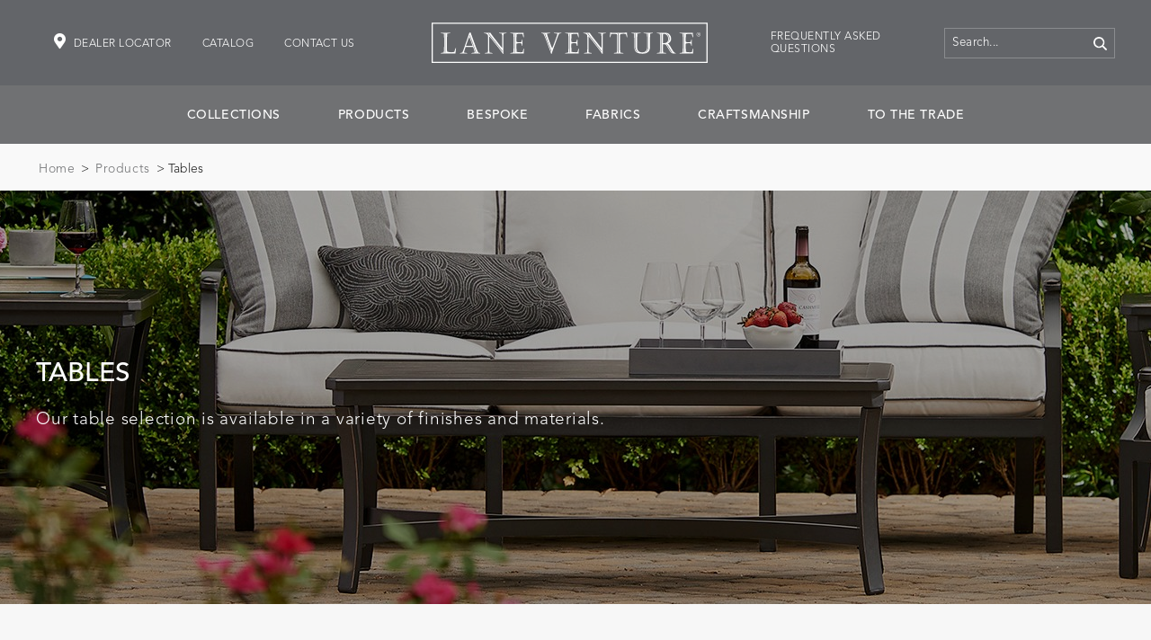

--- FILE ---
content_type: text/html; charset=utf-8
request_url: https://www.laneventure.com/products/tables.aspx
body_size: 197760
content:

<!DOCTYPE html>
<html xmlns="http://www.w3.org/1999/xhtml" lang="en">
    <head><meta content="width=device-width, initial-scale=1.0" name="viewport" /><meta content="text/html; charset=UTF-8" http-equiv="Content-Type" /><meta content="noodp" name="robots" /><link href="../favicon.ico" rel="icon" type="image/png" /><title>
	Tables
</title><meta content="IE=edge" http-equiv="X-UA-Compatible" />







<!--//
******************************************************************************
 * @license
 * MyFonts Webfont Build ID 3867246, 2020-12-16T11:57:38-0500
 * 
 * The fonts listed in this notice are subject to the End User License
 * Agreement(s) entered into by the website owner. All other parties are 
 * explicitly restricted from using the Licensed Webfonts(s).
 * 
 * You may obtain a valid license at the URLs below.
 * 
 * Webfont: Avenir 35 Light by Linotype
 * URL: https://www.myfonts.com/collections/avenir-font-linotype
 * Copyright: Copyright &#169; 2023 Monotype Imaging Inc. All rights reserved.
 *
 * Webfont: Avenir 65 Medium by Linotype
 * URL: https://www.myfonts.com/collections/avenir-font-linotype
 * Copyright: Copyright &#169; 2023 Monotype Imaging Inc. All rights reserved.
 * 
 * &#169; 2023 MyFonts Inc.
******************************************************************************
//-->

<link href="/_global/css/styles.css?t=13" rel="stylesheet" /><link href="/_global/css/nextopia.css?t=10" rel="stylesheet" /><link href="/_global/css/additional-styles.css" rel="stylesheet" />
<script src="https://kit.fontawesome.com/31f30ff963.js" crossorigin="anonymous" async></script>
<script src="/_global/scripts/jquery-3.3.0.min.js"></script>
<script src="//cdn.searchspring.net/intellisuggest/is.min.js"></script>




<!-- Google Analytics -->
<script  type="text/javascript">
(function(w,d,s,l,i){w[l]=w[l]||[];w[l].push({'gtm.start':
new Date().getTime(),event:'gtm.js'});var f=d.getElementsByTagName(s)[0],
j=d.createElement(s),dl=l!='dataLayer'?'&l='+l:'';j.async=true;j.src=
'https://www.googletagmanager.com/gtm.js?id='+i+dl;f.parentNode.insertBefore(j,f);
})(window,document,'script','dataLayer','GTM-KRK6V3R');
</script>
<!-- End Google Analytics -->



</head>
    <body>
        <script>
            var siteid = '5vcpzm';
            function intellisuggestTrackClick(element, data, signature) {
                var escapeFn = encodeURIComponent || escape;

                if (document.images) {
                    if ('https:' == location.protocol) {
                        var api_url = 'https://' + siteid + '.a.searchspring.io/api/';
                    } else {
                        0
                        var api_url = 'http://' + siteid + '.a.searchspring.io/api/';
                    }

                    var imgTag = new Image;
                    imgTag.src = api_url + 'track/track.json?d=' + data + '&s=' + signature + '&u=' + escapeFn(element.href) + '&r=' + escapeFn(document.referrer);
                }
                return true;
            }
        </script>
        


        
        <!-- Google Tag Manager (noscript) -->
        <noscript><iframe height="0" src="https://www.googletagmanager.com/ns.html?id=GTM-KRK6V3R" style="display:none;visibility:hidden" width="0"></iframe></noscript>
        <!-- End Google Tag Manager (noscript) -->
    
        <div class="page" id="page">
            <form method="post" action="/products/tables.aspx" id="aspnetForm">
<div class="aspNetHidden">
<input type="hidden" name="__EVENTTARGET" id="__EVENTTARGET" value="" />
<input type="hidden" name="__EVENTARGUMENT" id="__EVENTARGUMENT" value="" />
<input type="hidden" name="__LASTFOCUS" id="__LASTFOCUS" value="" />
<input type="hidden" name="__VIEWSTATE" id="__VIEWSTATE" value="hoqsCGpdzvDNpVhZ+NbVCwf+UYX4uDxJLKCBH38ovNmumNDDtM0uAGkRiodGj+zKhgWi07O4FBtJaG6yPaPsWMADGUvqRbYpTI4pvbWkig9y85a9txWMLvTbML9wmgfxDVfQoyiRORH69tCVv0+lGCMQBqfnutLrC21x/+5nR6PVKbX4xSWvO3MKjA4SGmqO1qJjQ169ktzFfAejaT+PzPx6upz09bDJdYlolzIzRzBmtW7y+L6Gon1n4uzNbgrNEG2amh/QnzTke9xba9OYH8tir1/[base64]/[base64]/twJQUfDs/jZv1fsFE/sjd39NpgW7GYpzTpIH57+TvCMLI9gnJalK12Q7C648Rd9Ok+7iXlPehj4ukB7VKuwEin54jrTE9HppPYDJKQnAvzgRYOdQ4KFK6SF3K/khyIX5eQLWajdY1Di+8rEZMoF1bgYujBF4Yd28CtS4WJv4lws2TMgqmRR5Phh5hoppwsBkP2cKGq2hOW3tm4Lk/oKhHogI21BkcNt97tAQq/qHxtDI5DjOjwa0I1gmb06wXXe8sIpqc0Z4grbBziImMprlsQBD9m1IHOG1Vku0ltp9j2epRKLB/ZeXhBc6cqFOpknURsRbUU5uhdtkK/gjhVVW3gEZWIzLM9JDmAD/Mcx58AeAwmKZmSfcHereXi825cGcMBJsB6qesZRZSOvoQtuJNjLtcTdcGO3UxTEPYiD63rOKz29wXkM8bczhiMlnLkxfPpZlhWVtszig+r/muot5IEA5ntde6g7plFJIPIolZVKto6I0aFVlulSuQPF9Y/NBNA9lFUd5LsUuBoqUgeyadc23kQuKmb4CKlVjKvL7OKl/7aXAg1cxaZO83TqzUvYHoG9UIAf4WhG86vtEwEB6+AzukOtNbkheuZLJEzfdKzQpHvzziYTOlhlQjAQVn0mdXjI7Q2kkoynFhSMYUF3Hf/Mx6tCrSyjg0WsmVK0iZJi/8e+ZiyqWPPDAOdp4K7VzChSHpftemqBb09ljn8BOsBEdSffoDwKxabnO4/8u5ZW0JS4RAU7coYcan+xYWxhLvA8gFWJb77YXZFvyThpBFSoWz40pECch3HxBtclOPR+txrS1vPQLTU7kh6+3cDMQBUBKCPKISNryVy+dlfkrc3/+OCgvCSbNCR0ETu3g39Xle9MeFXeBUGF3cVV8zIDOiXffgWl3QPFwiXHvmx0ue/phzvyhAPjcQlZge0uRKgrSLVKqYNwhrRr08uZSUlZuwTGZF6HD9y/rW1R9Pv9XQs9fFTEC7IrbcfS7D2hc8NKhm8ij+XGXGcYA9S5pWclXCMI0SqXVbJl5YJqbRIwQQCpgMeyHxhTKFkYUMjlsuDgSVfB8kiXvRoP7N6KfPNdEe9aaRHQaTrS00AcuahX3U8hDHs0BRiaYlg4ttS4SyEIQSzxsaoFIB2t/81/QfUZvnY+7FlYJ7DD2+A1VG4oZRAAhrIqkVvIE/YxLhFYwHXSaC1hX1XORUNbh8wPalcRebzlw6IXLIlCK2aEZkazDxpvvbvvmiAGtjsOLfIJFcEwlVJM5UUVnfc6sAJHACu9ddLX38tVbpnryTyexcLBegjRPb/3+IVq8bNAVsRQFvzxNMMTQ9KsbYjP9F5vkV9H97UVVX4B2YYsAbNt6f1dgnns8qYELflQwlTc+tnInNDmp9xgau8uDUermOOhhHCc0UjscQzjvMIjQIPBOUhN2W0Mh3og99E0AFOgyZCXK3N0F/QbPKaGRqQOU81fbnW+J7+RaYgbBZKX9X9GWE3vSJ0EPV6EG2kflw7wJSrA5ZS7jv5rB6QUdPN3JVg8nE94+z1LwcHASyYLuNn/[base64]/bPwIz+SmhvzL0HW2UBqlhk5qnt1/MuwJC4BC3xls67CnG6kPW+8zJTqNEINikTAnSwda5CzEPxNPv1BwR24Ct2IuDlbcavim1drGLefxBAjvIOxvO0wTJIuWpvc+GEr1yI/6Y/WBnqK/jAoU5e75ESuL+I/OOBXwhs+zI6qZtV/VjCgrByu0hxs4egEBGT2/0rP2bm4rJVXovYvjfR7FkeIQW8wPXu3RFdqYUpoGEkaW2YoBCuk0cDnDQvgyHaKXdoTYBIwj6otlJ+3/dIPJOZF7ov9egpF5vhnY/x/7//[base64]//jAJ2sYWG65QgqYNrI9DMf0B9xpAEAPv8Pi9/jX3z9AZYQUdmXJRffJPVoeMpIhjdEssGmR1vtdHVVWAKf97km4mDhgqvbpol6m+OYDy8yCVaKuIPoHmILswgTaPJtp/WWI3JjpBcSZCWC0JXgzn5Y+j4w2IqixRCmumI9xVXQobCKue4QOheGgFkAGxf7s5WM82BfXAfFwYgqBrdeuS12UAnMONBQI/2KIs43yK2T0EDSNhYnl8thB2nQ2lS00TOLVJxG7HchJOjSGM2w10V1yZ3mDCsnKvOiTDO0er1fox8Erm1coqlZNylz3dbnfJayuSZbLZp5fpu9FK0Kv4rSzmh7tFEDxBqDLwD7tI6yYz6uRL30gTbLRwqv0RVZkdpFWADfinrPKBjMXhN7pUA9qs0skj1l8x4bZaiUn/jv5Th+gxmfyGJk9TrDQGSyaTO1Jqnjsg5rKaikglEvHclaxdL8DNa5Dczzqhx42sT7A8Iett8xDSUKFHrcrrhfXZ5A21Dd31Na8vaLa4vDxJenxhMn2S7Jd6JrlwRFi0dDvBHVmxnk80iCLdgxlINt/PaMVP2fto573n6uLdazrA4ATQgFpskFj4z9mAJCk6t9awyF2Pz70deDJz0mG0f9wEA5VVp/3ybhoej1me+VgVlW1z0XY4YEd6H1KbZ8GgLl8KKS2AQtZ1lvNuS9cB3flKelTCH8p3Xn2WdsE4bhzKfXSz52ywT6D0mMJIjpjses63RSKYOhiWB5xPEt97cFwKEsz8ksm+9sJsyDf2tBm/35ou0+G5OVYxqFMTvYPTUdPUdquRNlelnQRm6v8jOZTxUozWa8xFWxH3Halr1ftUtbL8mjYk5+fZsRycFZxi2//Akc3QGlosA+g87scdrakHmcmso0DSPuaIORHYVY8QloxZK/8eF0whASgQHiEWIjvQCBrJodW+bhOpqknSLTTmqlTiI++Ijwzt98rt3hLy9oxrGcCoX2VY3WvnKMLCyrPYfB6ZsxoepjiaaO0WD7ezPERlhAOxew2Jh+K3r0BENKM0GCeGX0kqN3fnfPB62WeT59mCcMGPoGn+ws4/lYSwYqC97trC01Sk27DVxoRcmDlgNgspuGDTCaZIiIxn+cNZGb3e/bLVraixYV4fEFnSojMYMxNzTjFifTljlQSRn/ljtKMTzjZ/OYWLBTiO/ox93nJuwHXH8pFXP2XH7rixHvYsEK6bFUHFL5SaIDhk7DJ0q88l1Biu/RUqCT+bsXMUnrnwAKWxuZeTUaha4pd781f01arDMYEl4+7kOgPRzI5Nc2FOuAZlNrCbc5pveRJZ9f++tMEwv/dDIWD1wm4og0Hi8Fpr2xuWNf+RYqQDIAvJX2fUycUMepbqdSu84zyT5gexOUZfVf14r2zOp2s4YgKDdMZt9/NUiC5DYGKpSpqyMFPIMurszDA5cImQSpxzdtrDhTRTui7O5lIem9KoeVYn7eBF9hl4zHDPnG9EOJz68fOZJbQkKkaMIFNb7RO5GCBZWq+huhlWKr2l447S8BBDiQemJ4c5UeNyrQ0VwdgG4tPNICqCpv6R57P1jw4NkDmwcY/e5LsMJpZBjbTRNxlLeFseRQZ4t91WORgU3PEYZuL80er3fFqDkGCSMYBAQhO3B0gScrZz16IVbZ4N+w6PKXyMiQwDQuMmze3+Q8MFOdSlq5u9vk7Uj1aa3+m6W0V59gzfRg40LTUe42WV1l50RVeqFw1pvXTX6ZVAmTgZYK6dfPKCunGC4OQxbWeR+B+s/J82h32d99EQLongzvGhvjtkElXNjfzkwAxm2Xkmyg3unExLgApnHhv8lzMQ1isQVjrv3/mx9fCaAKoeskbquJ8dfNuS3zh01f8gV5dvIc1M6Tql4gpP7fdWxhxknw3eWjhShohvcJil65NynCSZz7+S8CyFAAvf47AvZCWZ4+j7xiloWRsFfdwLqMiFBW2O1XhAeWl4oDEJAG+k6EcYsZHhw6AUfAU1Jvorh1ODDbjS8xOsb/s5A5LaBawengRp8fcevPGDpx4510K6hV5MHAKwGmmYA3xjhTUMS3qMBL6I0En2hN7BDjqAFoGmH48W/IZEMgQ1OhLQwdxauCMQZMrn9tn764aHVZkfJ4YdqwJEuygHlc6KEQzhJkFFXof0+pPHCuPo5PEMRWzgfxQh/pwMdJlRsslngq4/ncNbIDD539VP7FwbVVlH5LOGcRHaE7gpfMcgu3rYMT/k7diDVrAcGMb4F/[base64]/[base64]/nHjUMMQm5nd0FgUOCZp9YjcMXjWCMvmsoAal5U34qPmf5yZuZu/P8KMQFgl1E5sam5mUI72yNc4HuEn0yAL5j9n7CrY9CXOYJXWMZ16tM/w7Cno8nb9qf4ADrbyjKlevbCXPNaCauZpgSa+MGbllbzX8fGfYWjBzkqyHEQzTfFTNHW/kRvlg/[base64]/SG+sgU4A0vsLVc8iq3n0RdEA/Q1kZXjjUt4OLQtd6X3P8rnFNtsfwa2O7sE6B/zJOpA8m3U1EBzEcyAXNPfK/24ySkGLp+F/JZPjC/sqGewUIChGVecsNIHP03WnyInIkU9K5ENCUYSQFKGbf1Xd6+xejLuu2YfaEiV1pvMX5uYPyKUmllcUOoQG7IYjdYiA0ZNaoUXRMeIWo2iHs85oc0rbHq65txHBkXGotZ/CfAZtJ09HFeGqQ1IYchATK7BE4HT0Ra30GkHvMZz+c79gWv7QPqgvPbOmUMz/L5DSyv+r78XjPdtTYqzMiZ5z1AE8MsVR7pT2iAjCvRWfl9oA30AP/Giwuxaqz1zyeXv3CDVaHweobGSYLV+jqKr/2PMnh1Xv428wCJvF22Q5MtuHnUwMcRz1PV/7T4vn/cwKez+ykOPM3wrlQXZ1pQ8YVurL8PV9qpCbWEm90r4W/I+nBHwsKH9GRMHdm1xo9lUGh2b2ZG6QW1wiubo0m3cC2ZMhyobzi8t3F+cfz/Dzd2FNVcMkrS0ssXiwERQ3hSPGZzh4LhHSgFvGgKF5cBagnAn6idj5vzNv7e4zpI2TKOPfi7a/kxQ07x80nZ2tSmJ4ROhPhdTHIuA+sPmxhLtLydsjOBs8xygeSTuwe85QmQcfqUfpeJfpmVwwQ+QPOXgS3o7sTGqxyG2mqx79u2TR9QZlvuEm38Z+IReYrqghhMe4O7PBLOx3sca83u2kTRXoQRXutj4Jbzz7pZ+61mN21VsCSEifWBhONDUzdc4s4SCxxE8ohk/lcVZ8eSMvAC9p0mbNh8T8FPyb4dQYTXVZWwM4ldtkayWeUND1bjQDbIh4KG4R6l+8nRa3vE8vQQIH2y/byvNtLeFzTRgDXOMyP6iSzKz3Ko8KdtCN8bZoAPuzBWgo6ryTBxKusDXcMEe7WM9jyFdiiObYRmklXGa+WzI9CAkp89Jee7Ii3H6ftq3gOkGC8UmFHXM3PHC4u/gaxziE9zCEbFt+NHNfWs9Ha1q5B2VWGztwuCuNkbT1kgqzB2fq+6onR1xKkE4I7jX+1Mn3CQzYD4PCiRni8VpOuiueS2oHG6VOLephyzPd+Mk6YctFvk4Ia3ISjXJKFmXMvEobEZ54t1m4cefSQ/qAojpvyyrlsrRDrclUzeWpugnzPUGFB3NnDOn26qSGYYR4RPK366yPBT4DwWZ14nzEEdddR2bVjcd8LD1OGExpyFpiysPrbxMREp4EJH+mbMLc89udo28Q0yFOLI8bY0Jzp/Zp//60+eikwel3v2ZPKfXzZpbeIaHAqU9++EkmfQqBCJviC9GOk1KUPWZaxoARSSiUo6PiN2OpOSRLbGtnnqghgff0IiiomsXN1qrAmdk3Ovd+YeNTFv/odXLEfyb7HpRpyNbP/E3sesTMLQ0vIEQMj+/S51suqirYbAJtxm39hcv4DZ+6Evb0IU2EpPanrwcDhNui7ptsKd49IYdaJCF6K0KokjmJ1waxcygiMxVf0/t8yN7b1y6kv5Gf4AOm07LTgxd9XdDtx+/sfluLNLXBRjOvACychEz1fBoq1D0bZaeVDs0pUCjImtCOzgeLJ0vIfrnxqIGjAIk3vZpj95V4RVD26NqgDNV3I/oSKZ1fEAaMbmy8by5M7c5z5bijLFulA6xdB+fe6q4ULX7WrqyVdr/gnzqwWB/zpN8gmRPXUTEnrDynVGBkqtUFwRjxNcN8N8+Prc4SzRz9eod0loh8orKWifcOJPyjwcnOANs7EXClOjfsF5ncTC5YaoT2mONAljp860WeTDl/Pnj0cnUQsoLt2nR5fiad+8aK9OhtqI+PRCdzZN6ZIEEXpj5o3luwPOCKcWZJus+qVcYYxF4fHnz/xwOQNW0LN1e6FCQW7V3EOQVE9284M+AT1fQJiIP1kHA/DcaPvjbo7R1jgx4wyUQZqxWqYsU4EJRRfTPLA/eP7ynzU2+jy9BLwgCZr/k09MTgxgJwdfY8/OUMgDACMC32+NEs+wXQ2UOw1ju9X/INbsMIFCVDDge/o8QBqJbNIxP6dbDtKDomK0NF0DQgHg/sc5fPAK2eXbEZ8ZhLH7RwSwMmjURpB9IcebbRCZfQXk5l/ojSSS8gKzs8Rn4X/BZmXS5xyKOtdVIh64VGlLNiiZddW1Fb1jqq/4GXT3sXw8e5zMFPV9dD6haC5GUbkJNNv5nhK24f5sytTmpvTYoTIUzOze9x/oKIRrsliLk4/J3v26tAttuTlMiwfT/X5sAqzhFx9jhU7LrQGntCzFUf0CC56gFohzEyvyZsVNbwonfGsfAqInGe4iZkzM4H8rgKE3QtO1Or7VLBVBiy6WBPZnde7dZDZrdSFzGLRgTGK9pOAVqbAZERO3/QHDqPUycLT4/qJ/RH6eKNVRvSQpuUcxG/uQDtXu2Wn1zFMWopHprOWmsxrRNNd9GLRTr6mbsSSd75/AOcOOixtnDRS2JSJPPxOr6doQAplGTqXdaRooIwi7GcC/lWXKcBgQ0H/tTmvrsnq7oT2fFYLzgdTpFOtCrxpBrZ4YlfJ68jcaN06FUH0dwQ7xToksOBx9uBGx728il/0mQ/R1MlqmouTtnrjxBVQ6/tmEQ9emJa7wcmivPIJNXE7dk2AOnKi2jn8++8fIzD7tnrs+IfIkfK3LroFyfLx6lE0AvahhIbZ8yJb5IA+TErKljsctW6q3VnYSvwc43OvlkDUFhjSHv9WypWbcd13qL9MOSj+wWnLEmtPjWhLJRMrYDyx35zG4o9oZuPCX2PUKSYFkoJSdr8P9Xes23a/OPAxPSj0du4uSgweiKk2Scjok2n6Mgnv/PWuMp/aUg+RvnIUyZ3pFitOqyzn/uYiFybB70qgbgMtZVjaLfbr7ILvTqCY62Vz7kWuyAk7L1ydWrQiU4xWezXX0y+/Vsj1fQPZ7WuE1XeQos45qy33jrh9HgIopDjHB7kswQrKPp4c6pNbZNeBWkvELxBN+bpya5aoIgefDdEZwOXZ2MDQq92I69uNiLOBf7AKOfdrEcAQkz51Sj5mxyOwj+uJiIKytAAHkpaWPBumFXSfn75oJ7v6IPOAdmdy3wG3vB5K7PaaqscR5gXTdT/+9oj3ehVWxZHvWOWGpNtVDPQBuKysDFvjQRT9Q5AXoD1qtoILAQGNRLY723+o7lPsVaYQaOKagW1k1RDxycZm1enEJOo9xttV3hfUhvN1igd1TdDWWHEnxLpfpnTfIQhbXmS8A1E6v458K8SsedolgDEfbBu5DMFsc5ccWGqJzDyhbqZxn6zNG8/8BM1C9vxBNSe1KJRdXUt84CZWBV4dWYoj1QDiPai5cie5o5P14UngRHiJAJ3/uXc/tSUvyD4DeFIKlxglUig5HkJr95CqLfDryWgeeOlqFfbGOt3cMUB/tydPlpEU19jV4dl7QRpAAJ6BlOaDEu2jK1XpyTIxXj+eX6vuvhGSGcuVCNFCfHFqov2nW7yQv3Htz6g+Zlvn/8fwonEEx4ymxH0b+O6FnlMa277nXg8+7Ltj80IyGifgC0kjdcpkhn+QzOwXbxdWS8MzhMmMNUZ2Jh2Xu0LXARseOapcf6AAaz6bWCWs3eQGnobHmm/mJdF+WVxVERJ4rrMcibibU8xbvb95vH4GDyqYr+H67KKQKZc2pb6yG9/lSvp8ZkqfXJc+W2duPV1Dheao6CoBighvTZB1bTB+RfdpIK7vbbGAp3xF3VxX/LUJXCpVY/Cubm5Y3GswYP+YSCS4XH1dkt5rlUGCXFWfBjV3qWk9i6vq0k4C6cwPocEw461y4JNszTV/YSfbM7/LAZmGFtoxWtFdAWByK6ws+ZSpQV8K+PVpicKgR+u+adGA4dC2R7aUeEpTlhWX5T1qKBl8IvOpjAsQvCAO5f7apkL4TPjAHZn9x2T+QDH/CILeHo/Fqg1K95EjQTDMAkUvOi7lcNIxko1IwVi9uDf1sG2o9uEYQJNfcC1bU57sphxcKvW1MLlkDvUsg72V2j6XDoKQU5sjf003wE4jH/XLKtXVDgCdEc4frtjrtFGdqc+a1iEOO5Z0H2QiVW7aCnvEeSrf8FbAVa+F6nvWFi0GFLKO8aMC8Ly39TWVxIFVuez0bCzQ5dIWCvk1V2EeE7mDMaix4NlNbEf6eT51uNE7JKjiEBOkzYx27KzBFU4cwfr+IXfBFcoJiu3xr1PvpjalnEWKRh0QLqPW1/4ps2QSPHiv19nwUuTY0qnsbzV5MUrLPNaVYgkBdbERrlMMkVwH6pAsIWtDBwtPOyIZUmXhpc5+mladxyOQTXQ7Zz+P03OSZ+J0l+lu9/KexfNaZyjdIcr8rEr8o3SQazNv8WDQRMAmHIe+yMFfcgfPZhmL6H10lWvwlZ302qwLq/yLMJmz1YL1Ki8zKce0DrnRsmd7AxW1RtRk+Oxp05YBLubC10rMZkwcRMeg0/pOX6GgglpQ61nx7uwvaALW4QvC+G0OVyp53prY55za86R6AfuXOYJrZX3VESj9EQaGVhdtUO3c6FkRRuQjAjnEm21upzgsPY4fe0vlj/TV4u15GPTON975zn6LkmL/AVgjbUVXrluOtrwpoFWEkOeq3oIudbYaJmUGaVoGTdJx2pSqHg/Bi6jJT7c/TP9LlL/rvYfyhoH6NDi8hZU5M61Jm71/VB2A5bK9s7UGT4W1NqS1TEZVZqroPd5fjMwDiiuSdcp3izv3k7gmIYvIlUmRKWzniJ6cxOifkuMEcG6MwvPSqgBtkKtrlV/zDWoUZROI6oD5qo2+liqJk7nRoGr+P9yfSh5UtoClnLufpnw9a7AAqi7RS4ybclRDPcX5JOpONeTIW/[base64]/YGmEsBYQo1gkQ/sEzjoypChzM31Ygmfyu7Gmn1hTeqy+OlVqB93l8bR9VgDULW9w7Kx50hH4UAfR9HXwN5oMMGd2OUOu3PcLu7FO+K6awFZDJ13ieks8XRuHIQUyHHbQWBgIX0yXMihsmc6rzkvgZNyojjESHHL5ilvF5COwlsLizTfGFhAdkmKjJ2FB8wp/uQayBMVnMNhBzq0t4086HxG+h1NfFCSMsr7cTBFoleF+YEPp1XHqpl1VZqE7CI/F8LoNeFztlL+l/[base64]/GYUfexhgHPQnuMYlgJAIHp/O9PbebMF++b+62GcSVAIQraWmSGhmmkqkndCJ4wVrxtFp1f04II/5tsXL5ioDf9ygP9kEuiF6MnA5kuHmm91Uqyxaizmi7C9d3Wa70zg5uzy9ipEEleDr1A9aJgWq0htQzNgQchnfTRyA0mA5FTp9pbE77vbwdOFbCOXsuh+e3oEZWLxWOo5r97p+05/AmQsGKBrbYkih4ZvSXlpcYmTvgN7WmUlS/bNcjOe1XzqPjThx8/AeZsjqTcDW36b96nk5CENYY1m2zBEQkCRNXO6K0SbXxiRZsleTvN0hTgcsgiKnuKn4R509mqlYoM1wP1VJ9pSl3gIOMctWBVFGJ/WylG9tIRaq/DcF5ITuFjPY66pZiH6R3MknIsuaYAzwbiGudlNEnCjjhNcd1BEqzgizZou9sGIOkMz8crk5crrDdI4Fc2sCrsYLMZMKSfJGYlw0n4/zManMQdwiTGO1Wd/H+Ibjk0sBWwj4bdXsQ8VyOaMdt1hLv0rvGkFpLiiaBpvNC2v4Aib9I/nMVi9dvmlVPqvcr1nDxrXM4GrVOCk5IL91qS/S0tWT0KJCIB+JCZZvqj/+C/ZX0t06qd+L2TwXzMOrZgpPqMy6FRWZDP3pQo1DYJPTxFQQpg7tmQrV7E/RQH30rS5cmMhgtQxeIgp7qVuCMq8Yio8Ry3zU4a8fl6P2qkmV7QSWe0eBFyZ/J8fqVmiNpiHiV/Wb2hQzR4jO45byO/M3/EZiLm//eqcuMLh+0ALt+wXel54Bs97/H+T5Tcy7uINfvWxJZUtr08Pr/2h6dLBBFykHMWwjWdoFA+GCiUSvuMmMk8p6j04ImdOevFm/4EeKbWzwLY93f2oQFIT+ZUh246NIrm5vzyqRXFcYpbsOhdzguyaNZtKV9uwqqEWJ0d1i3ra9qz3Fal7RwWQSatx1caUnZYaQHxEIZAQ/Q1Fh5fY3U6LTsyQ3ScZWCQm4tE0YI0A/qhpUXC4RtwXK1Yqg4GqxNmHdzlGa58jzscfkzZVI5K3vBYlBBmpBOjIs43NbujWam4dNBDXK1vMzNcdlJMoRkCbAvlMakCi9aarr1qefqhGj09XqpbSrwPEYBFgawrnv0/eva33E85fHfU+XqZoi61KB/GaMqqZNDDQQ4bxNkKigzXqYRiZRwsR7w4ozLvs4QOPDFs55YJgMBgSkyfHq0lUyOySymWzrfbhI9D8bPW8gdlpZ0zhOte0mMPBEbI+LcZTxrdyt/1BN94xXrV3OhcqMFiZkSZcEXaUcwZ9W/DETcnyrhYICSrod0bUbumZF/5ILlcVc9FQ4fa/[base64]/h/em4j/xZBvMl3WkngkDsBE8K2HGgrpnqJoKRnkYyHA+umJmw7qfh466wyBxcf6DHUJJ2UhLjLu1zCar/IbRk92Lh3/J0/TV4+VHlPZXwaVZyfk5PWYrKa+3FQMGyaIPZQ7Mw0PA5RRZGZeUq8i9xe7a3mP3QC5p3w2m+Xh5VN2/ftkWh2AqqstObq64Vp3OW3KYHKtsp1brrVKExbW3UTq2W7NJYHhPX7krQif4cVPRNrTIVNXF8sLT96ZoruunYmgvukcq/DU6WaFUZIjHzR6W2Zd6Y1Gu3pDclHeNkCiHBL05w89yaFQKMFUJBhg+QO+gKz73JDJwmLyu4hAyFEhy5Hye/wC3UZJLgGH/lUpdVp7oFmYguIj9vGzIZYuVDRCPmOTOTlmfDcQxnOzX7zIs/VWLCFjionN8VBVYIQjy29wKezNJhOmKC9uIaiYOgr/XH59VvUSwIU/Bsw0zijE68FT8TXVQoYM1WnvEERAUx2UrX+dmRs4N/t9kzvm72phQUX8YW2luomms3uPPpyWaP3GtL7kEMd3021QZTyGqii7vbstI7cydsPavBKDUf+MN94HZHQLp3AXKC3wYU+xnb9nmoIUGW6GkH+D82epwOIJY7Sq+fDMrdj7eMDfbGchrjFNVAfYwXu83m05Uz7QWT8e7pj0WkKoAful2+mNrfPACFht7AVfL8fj9PLLR/XwHzUwwhWmbMKoTVMdh2Nqs0GXi5RHQ1YMy1cknn0twAFUUMKqxw7T8Lf0OiAuRF8fc9YgYxP95yUpeJI6xTlt1oJXYItjspRA+29YFhbI+ik4n/I3dPk9zKybnh1IStTSM3vthKvK5AOyva6/KkjV+PhY9UdpepLf6uN8BxX+EYyk3zHHI1Iafj3ghtUdgtB8nKzcWiMnYaRP2YlZdkUna363xOQQjZ0WUI6W81anYKAijXcnX2rlzs7dpPaRfpUjSBpbdF3RGZ8El31O6s/ePBSrf3m+IKD+WWIoYllBjrRCXilsEkeVlRw83D9PSPOVr5JaFPBDMATTVHOg/G2cIJa3jgBWB2DFn0PAIeFTSFm97hPX1IkKOTQUQUGoLXCab7WIFgW1Wb7bz19HpGaNOW9T2pB3HD7l+4QPkx/ui8WBybbbfCwA1aDzqJLvbXt64pIa0d1bLoAy3zFlgX1rjSQc9gwFJt241Ju7HuqKOFm1zVH62Xs7ji1aphFc6s48fVKioMcEiyCSl5JEhcmVzeC36h7aLNGHDWjjAi1ygvfCDvuwo8P2VKd35vO4L/T+53Goc0Y7iBd3oOwuT5Y5+iYgNgpuHIf9ux6D6gAn95UmZFVGG59ZGdchNmoSOyM5TO3CsHBGJAFKfW3aQTpb0jairJ5ETe1NAjHJcMJgG43/MV7RjliE8hNY3RawxEsHGCX4PIrzLebntXrAkZg5PgKdcCLRod7R81KYXCXyFyo+1YGqjc5i/906bX/ebrcpLnrZ4SikPEmLrfamnF6wafMsgs8j79NBEtUXJbhmOB5zFjuCxvHVaGNyW05Vc0F842pnC3SOpIcA7dXLxSm9iv83qtU5I0zN07u/CT+xzYuvVRzxmeVfmXEMdNYKCpN7XUbbr3ZQ9RxPL6FY540ymKlnZevvUfTGFZrWC6s9r1b4f3tWs2GAWFrQf8sSSyPj4WT7XjJIZa4g7+6cfhQLApHJnt+e56WKSBgZtXbcWUX9QjE+6sIdqmcqMqTPGSmCC5E2z/HB0qYXatHiYjTnuSU0nI8D2FDAQF1HMPpi+KsB+5lKywikWuwXHjLhu7XVKofGYhhhfV0Oql61qLI5AItKiR2XLc6XBqygd3lKIyE6RBpgE/dfWdvLtBaPGObDCXAx836En4HAUN95gkCbW4B4S1a05LgqhRuv+yT3qcuU8xeoyIYk9V8lYCifK3wtJiI4Uf1euFzysAVi3/8/kD3IHHxT9XAT4tZj9DKhCOH05FaGIV5WRR0kJcF77iSyaxuzFZKGI8QsYQSzfBrfJqv+AOuTDWtPGKXjlpvFrR1EjxgztYA+Wc6D3Q5Z8hl7cD7UN7L5pDO7jRUN4AQ/XnHo1dCv14d8Hug2C/dnmkZqLKvYCRxay/uTQI2aDJ7iHV1bJ7szNWUVU/[base64]/5njDcFXmitzmUiT3GXNhNrdMvTEBODwQAPHB7Pu0UzcqbyBhtd6EobzKfUmtt/+U46fKYHymNLRg69Ix8CX3819ZeGMyeHj91F6z6WlaiYijOnRbMes9RSmiURn5kRouAuwXC/FSogtov1TxfW08Skr9PI4rfqjypy41Yh9akJAsLjhvgnY9t/+yMIyjh4lIFvF+N00gHrLpdkaNLpLNgNTEQosJi4tNmhU2qH+AAoyIk7k+NY0+O0Tb9LM8lHKcz2ZzoiDCB/gAWu21tapqFrJRKo/dq6gcoAuI+CMWuQfxGQL+QySF36iG+tvMNf2aUrmMtumvzPuhDv9cSiU418chpGKU5MNo60g1BOwEF3GRBKESc0ZpxvcB6vwsN5//oid2NEiG+LbMGOD2LER1wowN2hMaZCgMq8A61bv+IJHwV+d+CESynBIiA5YPornmXYP87jJs6XgLLVih7oKghHr86mMVppYjPRB71UwwNpitRw7TwW4vbFhlb9UJv/pFSqfeOPpILjTrH7k1tleUX2dKpXzfTI8s0pKfJDd0RZfAOshh2pP6TaxGVs25l2CS5YBrdyBw9s9CMoOfMqJre4stDLHiWWVnbOZ20ELGcZFxLCqt/b2U/eHT1pw3+jHZ8gmZLVfpRsy2vL1r/v8cG3cFN5tdMYBA7kDWzfNt/kPxmTfsWBYwt+eq+eNDufrGmYgn6MdO2J5aT4c9qYDbt0DPO4yFDyK55A0E4BA5HSxABpXE/Wzwp7XNqf2cZvMc7XArjokNsZLY7oaTle7AnnKiMYBpoy51UGSQdEtsaEfz6Fp06HJJdVnkrNi/A4AqU45YMh7fw2YBgT0EqT4QJ06nL2f/bCecbD81BxHR+Pk25Kt9Hy+rLlnE+uGpwtEx/MRrg11mc5m7TtRwzqXMnU/Fa5Bvre9AMqjN6eE8C2RwW4fBtx9SzpPasipD6G/6htqOcI5UahowHWuKD3K5+hYXOtmcnZvfW5H72UZBCU16Wt8rgK8gTYt8UhA0kzp3gfRu8C3GWe8aFkmXcMo22JWkS70GiVGnhB1hICtx/09KGfUJM4qRQDpjthjY5E0wwr3H69zRQ9nn5zcRqHQp7Ngjv4TNaa+YnnWEHr4cg8nCrgFpajrE3IMYKFSR/fwe/yUsnnkezb3RtXVgXBA6ePn0HHkHGW9MMbrD2Icu2VDLH70UMbD2vj/sb8Kd6j9RSg7/xTNrjKOrpFNZ7vR0SldNF5BYMlbMHsrH/rTJDJiSeqWKDjr7U1DGm4H2LnAsRmiqwqtt1wOj8PvFMbRE0e+N+snp3c4+q+m/HShReh6wL9A+pX+zV37COsvpktZKzwu6LehpaWHJPltKtfH/JBdI2v6FJ641pI9FgRDiXjf9X+MoIevEtTSjAlG3ZOVJsS19R1nizFw3lRA3XYrJhDb4TbnLR0p33tOF7iSLbLtQO02ftfOQ5/fbHAIMV5NqAXB+g/dracyU2Q+EoUhuFE6Tmm2KjHzjeTW1+jbPAP5jX3MqqRBHpXlwWDboAE+8J9dCeyZ8izqThwFIy4wA4yiNcK5f2a7PdZInUji+ii/oGrRq0wIeLuGgBlJwnK+Xpme4PKOAlceUCPhk02PB4iy5clAyUba+tKhMaGJrJSsiiilwkVNsKwYnhMM2aIDkRtdQbwyfA2Cot7LNVDOYKz5qs2cxnJ6NO3gOVwlbkwFYq7ZmBcYHfCdvo6+fmqSzMY90T1qthEwAk/waEgyQDlb37Mh5LMCS4DjxfnYhYZ3mkFzKNQYZviu8c4LbpBOVPVGYea9yReKCriCXRS7wNUQbHYagNZqXoMk/PZtSIsCE4q0JATU8FlXKOOZfdkjp94BEukIwYf9EQM2MjIMjwIiDgzsQiSbSGukgFIokumRM0F8uXXckDPBVzqm2TTQnWg4jpo45K3Th/5qTinAj4emh5xOtFlYwna1XALPe3HOOj2TZn6BGc6c/dmosIM1jyFLhwOyIIqHcOo5AX22bmuSZhtaO4IFI+h6SDhejefCbNcDGAEhWc1G8hB94QfIqXyroaU6KgGJO/[base64]/VD7XtHBFFqtzu6OPgsDvpot4OxJJNfKIJsg66vi6v8MlmozoNcxEvaZF+8Z1Xbtmi7iC96RUuXsLKmurvkTgEN37b3ikvS1m2/ZiRS8Lsf1cQRWeAcuA1LqAt9seiQPHY6zqV1HvkYRwlGvQIl6kL3LeBJIUB3N8puE0oe8eJKbsaqh2n1S7DcHcSIThCsxcHbW10xw7w67av90SzVYJft3Fd4gU942J7MRpGdNDjLLUdSvgeM2GG/8grPm5HKbnk6HhMYrEOOGB84gwVr4ksDEx7JB58syD6BY4OJ56J3QYB+qVtWmuNfiucMcR3GFrKlABKGca0TLO3C1cntsfb3lQDKXfzVJyC1Zu1n6AOFL/q4ZIbL1uLuHc0Dqik5un64ndtTRLkvvFHJ0lPVBPYHR/8pdHgXufK21uaSHWKmK5PC8i2QUmvRkFmsba4ZBPZ9Y/tCFT2ImzxKdCWep8KLgVroMvtiLeXaIEqIoefM5xwxndWMpBX0rlgyyutLDC8FWyVeuYSJ5LHghibD6mIak5N6ETdACWKhX0/vvLHSMDma/Wsy+eDVtr2Yt3IV3BZVm6zRUkHk34wvcM7r7iKMpd57Z7GiSTW1t/QV1KR/11G/fcrie1leGNxZt0meX/znyr+6fT3PTDg1puYndQd99skAPuavjQk7FuNqI9mpqLoyLFQ4BTO685EdSBQ9LOHbxGEhdsvxgyUR8miEa3xk9MS5aN+vO5sQ/g1InhgXCcyQQHZlqsnFhYZk/qF5wrSXWKa1QhTM8ydrhEqLvj4yKXv9h1ZpvN+MNaB+I4Xa++b/[base64]/[base64]//FGBVRYwtXsR2tjhXyGEpdJW9ReHh7Qyj4KyozW+bHxFaOfxZu+RnqMCt1MkZlM5DgfkwCc0KJUaREWC4KeWps7kk8kShaphVCow9MMeXlJcQgghEcFWfTqZ+OE4G14C/[base64]/rTtaJ0N6ObFrNKSozQm+uMMrOE3huHtMlyk0mVHKa3aUFEO/uLrDZ1q+bWMFvyUP/JGxH4Uajtov53+FmWYAx+rkKwFpgXIfbB04QviPPKyGP+J5SopF/knErI8XUG9d5LlJOZ0k6jBm8ZzJaWvD/CFNtcOSu9HlrtXljOJrcTqw7ug3wj5CZ7//SRrdoIC+JGRQD11PYDtFLULztv58g5WjH4dv1uwGTDZKSe9owc+SxUBOJU06kC0VuDGx79VMup8brhvFzZFknhod4qRpJlsylDrMnUwrWoSQV9OPBGYYH06Cw3QETDoCtiGy6169dNUtPHMEg9uGlTK5iPMHWEM/yBKjrtbVi5RrpNhzGifJgBWhqHny7bqIy1uZnBoCv8XYvvf75KIuVcRZgSpPOG7xaZfKXUOAn/FBgLiq/nCVXuQXrdXtiHgLruF322phJobKGrmmBuZqQVmFDiwTE3WY/jz0Yx8AFxhrwGDq8GlY8jIr2SI9HID2Thoz7sJAo3xLNJwEo+MgZKv8gOfjDmkCe+DCQBeTyGAlnz9kZA7S0Be0LzRlIl1rtQjPFRvpWfyHy2r2CxJOBtfsCmlCKEvaYJsh5Zw//sRj1cJ/YSc3lS3Rv3LCwwIeeuMu7G0hy8XxHDfgogWXghAkLlScLkJzbi/[base64]/Twa5eOjvzdUXhLWNeHzK8KO5K0sUq7wncLqmYPULkEljQjV8b8rFaKzpdQ3SjcosXooKmQJxXdNm+gefxVwHKht6Vj5frFCd3MYdhQd+0kpJqgDIJOGikqz369DWvn7VpPqdp8OVa+3/EcMv9E6xOwnFxNisvN28lA1N0j9kpIYIMDdsaf1NDAoQ5WvzvsB3gvZ3Udhe7YKjIOtXjOaskS5KvmOlkvJPH4CNM4Tn3nL4OVmwjD1Dye2GFHB5f7M2FEEMgJZoMTRCPTtsDG2bPeIa2L9d/86piG/qvnaJlyEAYDHYMnb+aB+uWxb1f8ZtUGf7KIiyCsAWxXJA2beddoRIo0SPSwOOvZD0RsId8zPYlXgfDeOaZFzihb3VVfmIV4hf/mtJX8/JxTi1G/gZ5Kf9wqjyELEpQC9Xk9APGHSQpCgwsmyn7ull4XIb/C7WvIThDGy3DcZni1INqNz8myw8YH8SAkhmiZM8GNlB+B6n0d0zvOJfazuCEOadchgb2a+WiT5BxYBVfTxp7QAsVFNqjMUE5dB2BStWHR8XbSj9HdW/0WOA915/PFKDy2OA09q3zg4LD0d/n7hYoNHFOwWi/56JU2U9MUAwc/Xt3ZfAkSFp7IhLxWkI2MFw6ZjR8PFROzR2I0EyRquXSxUCHSbAA5/mD3aZSydOuf6cGIdBtyZM7NMiowKg5aCYrx2t6ht1ja4RHiStw/WHtTrYrfI78RIeynuno72Es1Bi5GFXhtvX5YuNb0agB/kEfzmSDLAkeHmfVnMMAsq+LtQ09QjIk5SbdN+IA3uZxru3vXYy4gF/hkOhLjCAQkAvDBtMIoKJ/5Wo0NSnD3kARO1FNU6qmLOhxL2itxri1TPK/dFG5A9n2DLzTKCHtUoMZFZHmXpzC9DoeN1xaQsmdpqG4U0jGD0OLazAdbzITyxRvpSDiy+Z9aKYBvO/u3dJQN+TVgZwcoejJqBmXp6q1puIZpmWwS83nWCOA4ry6w/H2mY3vZWKR8Zh/82gMGQzyDj8fNXGlT+pZ7PnNqm8VNTvOH5fb3j1Rtg6pZlzJCFAl12BBwZXpzTJx9LTXcav9hm97A2IfkZPaGV4uXtJ/gjkV3dDtgbTZxGYMFXY7qGjaA1OCIEGQ9WbJbLKlsw9L0CUeMefk/pZX/0yJho/BuydBml/[base64]/eh0KJh33VqqfiEL04/7RywNSBwxyXKt8/OV/wQtyvKSSdLcAooJNK2MOMSWdGf/TGhT6ZvqAUWA4kQFxFMpSWR0b9U4SmtiJOY0uHlsAUaGw2TyyzjjUEAN50e0w+zbfiPKEE96VhUAsZALBtR3U8GMZjyGI5KgQd5bc257q2YA2SMWdPoOGXYE4yV8ZsQG5jlu3jQJMJqxcVpIeuoQTmr8uOHe7BUqwjdPRBySqUTCmw4EbAmEOY/02Inl2t0EjHXjmnbNOU+1pV74MVAq4kDdtDWSRZjCqW4rGfbVIe6oVXutQDZm8fRoDjEcN+mRVnNqnDQ2lbowlW6t5kEd6s+EjhY/0SDfahRk5B6UirH0cvjESGEkeq+bq3hBaFnD11bVfaTVM577e1EzhkAADv+URw8BD+/4EmN28oBS8MTpZGzbo/PD63IvLptTyPRKNOQooALNK3kXYvyoav7XKqilFS8ILHXFtXZEDuNbAEE4yk59yGPtiVPe/mp/aJ+FjkGGK7itQclc5nlD12WKkx+8k6qbHqW5tAhBna7vCb9AB6TY9gIB9+vBmK7hk6FUW79cGRxXqk5pu7ko5CLG8g1Ijfm49gOILPK2huV5W+qF/wRq1Mjky35OI7eEsS0Fd7E2FVBkkP3bk43AMW3Xmv7SOHoXQ1gqMug81BdtRDDsTw1UtY2brSG49ks1a1tZpZR0bpzm5G+ltmjMMGAwmgLdRPc1gtBCs1WmQOjRXSVrIE4NWXtgpUMji7Um+FRyvuBj7H6oBRBNRnLoCljR6z4ey3giPGFjMjs+4WhTxgj0lEzfYMZ/3jFP/6YwS+jlAs5SiPAOIfhukAtVSJ2cEThDbPo8brmcnkANqREFFNVm4FSSzZLVLJRk1LTGihe71CfD+NQFEoca+AWQKhp4DvXxDYeIYINhN0qd4tEfQerD0gm46B1EZWOb+3CmcorNIrPZPqQvGtFf5UGavtwywzeXF+8bSc20+TXNoWqrKogoq0yZZKi8W5/TvmtuhooxHzejAkNlFWIqh+psZMmhoGrvUwbTQUz4mY1/1JXUoJ7ID8k4zK3Zqq62Rcx2rYv0qQg7gz/L8J1z2DvQvqkIWVjmv0H1wCUQMij2yVS+260a5c2mMfLar2eFRBHKvH4aQmEhB8adLF2rJh6XtTwP0sb/8xlxe85EsadhjBEvPOPf9RMlAduVoArZVP/uccfkIHZlvab4T5OtQVMZltGvMqbDQZrtmYzdNHNpx9ShtLM3MGpNo2JcPJHaFMnwcpBy6jqWqzTtFmLadJVmmCM93BPajnbfAbVkoLKMji7dZKTb4yhv8ksXnKUhjIC7a6+Q+KAvk1/tSDXe3q900DpHKiUbu1ta+Ey+2pZ7yES0ofX2Yd+HPUl92ZzbtfFVV4J4nPXM1DY2dMIuK28aIOkgDIjLU/aZfo7P1H0TlE5LS9UANfe08U3GU3iXg8mpeKgmrNYNu2GLTw3r6Lka7qYcmN40ImngnHGreO791cy7yZ+AxVkeZrDL/e94pzlRr1KbgtLPR9wW0FKZYcwakX9cuXPCAV4GWIr6Uw4igpCAuzW1XafN04NblOzMjvEasIx4rY/N2vhmq85ZAItjP3sSz8beSeE2gX9osQugaiHkh/1mJJA85pDZf22Dtvr4UWBVjZNC5XAQ6c5HC4bsLvem/fU/xXBIlVwxxglupahBANMOrlSsfGVj6hp3lx0stEFlcYPttpTLJ35+2g7wkxgzk5T5nwKCCZ3D8jmjBfmrBENOAwXccL9VYbzY413jpDTyY6uX+GfF2VnKHp9WnMl7VDFL/Flq+JiUJxWU0/+6/VpO7AMfKf7uw+K0mZkUG13GNhO5DjojyLSSng9Kr5jt9FEDGVTmafCy6O1eabnhraNc+1WebkQJjPlUlOicn4mWLQ17nr4IutkJfBdHDkAz42aMhSSh2RjcpMmc+ycUWyi6MydqCyQu3eiMFxv0eUJpB0cR0Gis+KUQcYhdwHw/[base64]/hRTmj3m3YWQjhCv5ZaQB/PFIHobAUXGMIDuxlng6cIHtXg+eHqgZp3h85WQKxZ+8nwuwXw6JfCp4f2NfAKV1zsieYhIMvfMYRq7ROdN0eeb7xD+V0wl2gykywMDOSPF5X8/TbJ1ff5yPAJQnDDOpMgu16suajnluRSX+tNgARUDb4myFdVJVQ0WhA7jNYas9MFlEMGyHMf8FkbnGy+m4ToJrEbfRclaaXTgP+euS+rK7ZOLCHdcCH3VdcAXJMsApoIydS787k+xNfgVWdaOyoDw97Zsgo6nP2mrzPpNKC5ufbNXYyUx/JB05DIdKY1kI+IbHtSorKFuwu2r1qNAHA8LZ698zv0ggIcurA3r/8ympyQOqYcA8PreTGiRdzSjiw6gVoNPlfq1RwTCiKj2dlmD2cXI2CdonPskpJ0uEe5gl6zDnAefcnSrMTf+/KKZFC5TsQeoq/VkieLEcIRDpPJa+MWQi7vGfd/Sih0HpQCSTurqBUl0wdtC8ZcEDYGMcsUwtTA1JS0xTk3II9yq4xHpn66/Z0QqTnBpW4FHLibJ2EjXggd1ouo3WPJXHNGKzjRIvcwv0eJ++GYLl0epjM8dc05+uyltGhJTAHc963/qLvsUjdMPzWDuoOjRKxndr0evGI/ga7MwjNcVf6PJmyqgCwU+if+KLQ27wOu3E+1hAp81SAqV2hPWTXbCByBwVdg/fx0ZtAaYuqDi5UN3YhH/xJ1wKacI+FcWjjXRro1iJ3Jsh4slVHrjmFzPE3rxf4nXkJkWvEUslTIuB/+r/uWT+2Cm0t778YRXHErnnp8QJuIBanFONouuXxFXARhk/GrYavoSD+GE/rEF9kzKxgLPDSc17P7PIKYUv2twiWpgYAjxH/un5XvHHWHl7BMI8XD3kYhViRattXSbPA3cdh7l8Cy6xDRfOp82NBk28hwuNdKmIeeNClH84sXT6XZmsl1hQrXY/rPZ9p6+kgA+WCFJUzSkYjqXNTWwlcn/iagE+e72h44EzCLCueODqtinTesSvXZBqbH4H4Frikb/UzTD2DVLKLaD2Z+KoWtviXBkeOERGDSLHqlC2+/YUo46Snqr5CSgMR3DzmmV/nrbEg2EAYi56wF2LrU3SmZdgx2SE2DV3791nQqXGa+GMI9VkXVSK3oBrgtMpnXYFt07yiqHrnpXTWHhAE+3p+ohIfRK7KmGQqhKbwHymfj1qywZh/whkFYq4nJ+1kRvhBtzcbe26X1Hic29y6cjFaOZRFBHlTEcgx+R1dQLsa/T2QNysNHBb7FdFy3HZR/owQBeexAyxSnUITqDXvAYKoAI33rnPNzbkeARaveDwBej2hd7DVFRgcmgnfta62eO1D0utOjbWxbbKwhkIDVAvzA9zUKgAhG1sawvHyGLHWGaduuDotYkURwY2CT3qLH7/2mO8+aMu0l+h38OnAsm0hLTpGXWhYulohE5iy7h7Uy0956GlbOZ6CloU6aaKYB1OD0y9lYXJxvT3sainhSShWcMI60JE29UMgB8i8MrddtRO+ZkLSaD9WYzumiQSPfsywQQN/9bTnDn7LYCeOzuOD0Ex2Uy8VtdXCFWb5ua7ljQRUgFHzkvTHQYCifEljOpkmLt+yhELghrJrU9LSOEmcVx2o7xp3Iq21zI+V+nRm5zcArpYKYK4yqbZtPs+hPZS9TZO1bjM1HgEc5ZwSIeuA8RuWxqwUNWTVJ4wPbmVrwFLpqpLY81w3e2D5uu2fzZZc9V9jwxtiA/wFV6qQ+23H5bhSw5ru1DFQi18AFhu/HI/zwkDlwLG0L2jCNf8cLog33OVl9TkBa6TOmoYf5p4k5c4mExRL6MGha9ilaKNeior1Z9CJ2aeaZ4L+Ty1xMp+H7IxWRZzoG0BDSeQCZO/m+mK1dGN0Brq82OazhEC8hdcneLjmoOLu22d8glu3+ZoLGrwhBg5oNqFMAsucDKviDZyiGT0gMBS7O+c+P9c1FQDMn6vBUtmUVSRAZ4MnNQsxj7BqpnMjD217wshWJjYH/GBpH9P6eZfrRL50ZrhKpFvXnQST+xwAu6VnLnZOfp8v8IN9IFIKfWvMlJkmEZB71vRgYHqaus7R0/NND+MQUP3jl5PfK6GctQ7ysnYqJrkpSpCi/[base64]/m5txpVBueuG37cuyFutN3OOtMlLrtycoLb5KuYjVx5LMVU2kukSr6gfHPBXLoazCCu+5wHE12AdPizgoQzUzspIEXVEb6powpLUXPLWncZTawCuz/[base64]/[base64]/N0P5TJdA5Qk8KchaDd2yXzsStb/R00fGviGD/VNw4JNz+JRh+HcSs3ev+ZN9vBEjvCcE94LRCcWAXeZ8ldxj8f+5FXCWa/ry6CPkUBINxFP9pJx/UW8v7wvel7OMwAL6YpJXzqafoFyEzHmJS5j/Nhl8+OcdJbnUaSfHX1p4jN0k3Au+6X6LpxLjK6Fq/G7nKwHmHxS20fpTd4z+xbG2A5Pz2UYiBvaCAjrKoDV94x/QfJKKUf6c3w6MhkCsMqfA286xHnGUTu/OPnfjcDxjwIFvMNLUGoQnKhzUbCRZ+uxo4z7IStX/cpw71SU/GUcWJ5UHo+p9rQUcHCFAV8/Wf/k1CM20zUYEdrMOdhhkKJvEnQQE6VQLton4EYbjrVUgV3vuYQhTUib82dHMs6cilp0k5KDlcJ/UZCNCOPlIuUFwRKCEDhud9tqmkWugIq7cLtH+ehYgDkeujkJPCJtP9yff/wYoK4bAlmaR1WJxTYeHsQu1zpsJLT56ZiChPh+NmdbjtmfWAf3sCoLJkNt5zTeLgfqrJkD9qiOaZqjbPIkqUZ4BjLghim8CgquI7R7XvITzCadSUe6a99NXfv0JTjiXnbPuIeMPny876/ChYHKiK+Mg3gA1cTD03crmSzXBOlIHoPMOOAoAvq59gJ8XBiZOBCKr1N57T/XboYXOCbviYh/WZar0wZPuFwJABH/TvNWZNTZnYOWvQffATNc6u6ptUh6SD08QyqNfxEbTL65DgFei4PyMIkYMnPUki2ng4AK5FVTI1QcBJxu3hi24mu9C3w8t5GtoTth0/73mKf965zsqeBomcNkOkZxjceYxR1+gx8UqWEpsZuR4WZkEZpnClaxVii7IpMOzojt1lPQlKFNQsWn4S/hn+WuIG4Qhkcn/P/t9xgSrWmW1w3ujPmszBJByR77MjILlby4cdz5DLHgro6TiC8vVLygavAbi90RkBHP5yj3d2sgG7qs1xYvL7FxUZgu22YbNQu0TrUDPLm9P3ZyXa1jMeJx3ilDxj0iFksuEnj+HxVv+sJ3WODlqA0PTsf2C41nXAfPT1V6ITD/0W7H48TaXr5rIpIDnZ8LGKVqmZcSnbrSeoIGAIj8RwA5U4sV4tJtIseEh78Q0AOAJMoxuyl2DtcdZd789BU58PiEQAkQbeYAvPr6wSsZGLIkIpKEzyo3d700Ii3gr8pDGJ58CjAGTlkVDlhWCsUblb4O1dMuLBVfd1VO65H/ypsOutcE4I2F8Ayhbzc4R3iKI0P2O9MtGlkeFqIyiiZ55V8prOHCBro+XNdmLZpX1WTe4abR4jE41MMGLzLgtkOIVnWFe+qVtYwptyKVmeyrCreK3F/M0tKNXKsda+HIBeIgOwfmULDvUrbUWgQJVHmkzFszKcoWDWz52kaAD3WKIPGzBHiO0aablj9pLO/JMvvOpM3gDbyNU9mFibgMCtUSSbAKcGA2B6T/t8sggBdUVopHaynNvXc648DCC+AvQ3CPv2m0iFSYFFfa3bj+RjfNhx0htnsFAT0TqsCnDhapIv8BTlUDYkaFphrFv2w9Ip+GZEsHsZHP0G/YxU9s9HNk10duyVZR0MSJiUmOs4YPvIhwXy2NUjOH/C5TV8otJYdrTFnlkQv2dxt4qX6U2iW3Q4TZIwFJbWBitnr/6M/Jxhx1HyF7QTZv0TDtU9WJ1u7QlVkFWvGhus2qnHglQj/vY8fY1ayRrMZPEXOVV2zyx0vvX5ZiQd0jeUNhsA7sD+DaqHa8tjH9UGROtuECROCVyFGcQZlAqLNOC0WOEBICt1k464O8fHzSpUfZ2oQ3AWNIkD+/QrgxqC5eoy1HH/Sy8NsX4/VSN536tNoFc77bQowDotG/RR7sE1uofVV3kTr2HFeyBmHoL6+/3qk7RU4PRu2h9x0xc60QoY9lChFxSpXQXI/4ac1K+8OycEjeXhRIxMg+ziq7eo0nRa7qkP164lUI2Zsier0NWZFzrruPJcvt6UYiEo/hX21EALtVlS29FcACuTdoRUY87hQkhedAlLwP8imQuVTsDW8nw2gNNipcv2xlBcDfOqH/p+RCY1svmHKnKUfEzaYtrle2sFrvIgrOGzDD4wZDiYfJsKOQIHvNLMxq0+VbklLFZT/0lWkQrOBjNWukIwvPFgTYORt2DwYJtkIUAIwI17talXUBr93qgZgpEDWRyPdFi2tR7y+L1PpcaZlYVrRym03m5n/3AnCh/2FjOmj35iXkghtwsk7W+KZzsCgJfuYrCOjIk7NQUdIR6HVEGvxTyAyIXw1o687mjuz5GlfMhTSlEN3uh6R0nLV+I6wKIgigvuL4NBnjhWT0c7YxpAwWuVljJQlWTV5HRq4VXsY8Ad9jBtd2mLucXfqkztwBe+HH2yHI5TzfRcQxA/naKbsQqLKPuM2dWkTxK4az0oZclPKLvs1NmIfTQfCbG9owAfOgrj5cr7z4SnN6er32vKyMJFKf6sy/wVVf/DuguUx6SjvJZ8lrgDn9IGL3IsMUYkcSi2MyPo3UCxD070MarLiingZxyZaELe8D7BjJqOc5igHaCkmLVHgCLQ+4JGiCubEXC82vx7TbXQwXxXbe2I411lVPFGUJnGnX7GbKyjTeh9aGVsc9/pfII6rB8CGxvMOw+XucvA72dL+oTrkh5ZAtYBxsRD5yYjjgHd2acu6SpBOcwGFU6FQuohp+1V9qt9fC2GPvOkK/4ts1opUTudFeM7sc6EWtnbO54YZHfIZec+/pPUxFSQnSa+b2HNKkpT9cr/w3vpPCrLEpGVOOgquYhZ7CA7F1nnhTZjZ64XCv5y0sAdX8wWjBQl2c0DxphoBhcFQcyg+p8WPL79oEU98K6AEhvJBvA4e0q5P3ap/L1Jg6vMcil/lWPC9GPoM62DsS+5SgaOuvB+K5Hx2lGsl6dTkcje4kvQl0DNvCs9BtHDB7ooiPPeCLbs5EylvOBhTxAY0hbU0gNPgyHx84Mh773ngALWylLES8kwQ5YiRmmZHxy8tYwKT4Of1SyNH/[base64]/hOqI10NLYgHKCVaFRardemiWeJt4CUWaMxH59nIOZIDCyXJFl1S/8AwdWcYs0veQfhwGy9y3eToZcpUF3XDsAre/jjT5sZA0s8DU34hX8ql3/xfpTe4sreIFL1Y4oGi3/I8jf08UqMbTg5rNZI25+H/kU/vRVeGY+mDmBTpfDkqHnG/aVaU2K1cDuegAyS054xYLKZCcchNvS6zhm4mQEpSY20f39cMx7t9xN9Kv0vTtUyZcWLyH/rjDBSSrWY1vpEAzVLwxaHtFKHI6cY9R0G5RRxRuQy4ESTSWju3CJCjXCEofh7213UR/12vh6Rzr9yxHzq4jlqzytLI8ziXgaRvXxpu//iTvO9PhxEamAHk1XROaWGgDzBohBIRJ2TlSPcalU0QkFmuZqosGk1i2zdeUCjEvGUDXLeWopfki02/Qwv2ONelaRUZd7NEkQ95n1+tyz//Rh0JGKcXhYXCuLgAk6lQwyPPbOpTScPF2IiC8Hj+sn7IQcM8eHWQ8itk4Om90/PReziLu3Nwd2/DmU2mwOnoEbw09Iq6M6C1F1n4BI6eH58gB3v6e9HpX3XeDx6Ycq62MUlLQ27nmcnqeyYWJxMk7ZxARbF0RvoDanRwnky9gl6I5/NNwbXYmSD3Xomsw/0t8YjTRzlz/z/aQoUylQHSvYnyNtWqvCt119zsOfHY9kLqjH1YaJj/7MkINVEhb0N6b/JXtz0wWwa+jZ+RqQqsFV4Ya640xC3zbEKbLZrpFZRXnAeImrf8nZECsXDMMTdvSCEfWWfPW6UCALtuH7OC7WLLQ0Oua++QCovHBmKriMDUiOaGXT2HoC8aSU/0nWL3IOC8DtQwoiJ08HPoWApKYreXSxPm9f2yDRoGncIwPn2PLjzj1x5YLU6jgnyQK+3YAi1eQmyo30D32DWRjVmzimE6h+rWDrw+21DOuWP1Xd/VrTY7rRClrrZhPhK6jpqfcPY/y+i6pI33j5NWF9uNtqzo4G4rDw5Cs7VLDoXt0BpQOv1ANrpCRPZSLiY4pt2jIxL2fgWoUwhSATCflxADk+JTn+QAAEI+OZUXACgMHf2hvoExAmMZz2dtc446KrsaXKlySRLfutAHBjE2ULU1DFmnksrihYshpO2whKcxiySKHj33VD/DvvVdQl7EAWWiirztH1tRAVMiNpY4VlIV0U4oXmKYJv/ufm1oXTkifMEmQRXlWUb8XFKnJS8uBXUSkRHZDhQwr3IEQzZPDAk6ELkJR6ptpK5YOxfyPi2v+k30zvggwlICJNV/dVSXxao9yW+1GHh0OedtLRFEbcWVWB8GxG/tu8aK7niQn/Dzs0xr8T3qS+KO1YO/im+My1UX8dQcEPTe/t7G2gUjXE7yTTaRviz723maIkDVjblFjI/2/6t317IiufgMm3Z/UUVauAdrzHJ6vDYkAj1WCy9ExxIdjrjbryXHzKOXkV+JHBNhXSk3GoOSTBQVp0BXgQOFrPI9FD1TFCnoXFIg29SHPlYN5zdpvp6Q36jGfKPlYb0pNTB05fxBTmrpW9XXBNPxBxWsht2pAOhYFFambAhg17L39m7CE5/hGly4L1cdAqSmpr7jRbrGVlA00mNji1MR09vKyogoKsrCbRxugpNcx5HIRy7/tlgXqV9uvKzSXJY2XERprgNX7rTweyABYZP/V++H1UpPTKYmY5ss6/PQD3i/SWhRo4nCjFlU0KKijGOA8STxHnOZx+UmIdcyazHL581NGgDiNeMGEIznNsfp/0kPYVjvSL1ahFpTyfIOF0epqH8Q/xOXO5QrQPjD8xCwOcEJeypKIHkCefBXC7LVyyOL2B8d+dootLRnXZXmqVoeLJSmmct3+bhOmEcGTrB2bmVV9u+nRF4x02YhbBNkAmlPIy74jlEvxObeJU+FQfaed9Tr3+GXtrae8hZc3AzCzO/umcNIyoGiOp+SI7PgmHYUKwPOkj25lp3rjS8HH6EgEdRNaaWCF5YWE0ivGQkvo0vVYGW4vGtu8ZMKwLzo00e1qeYbQ2LdhjwGiP22rNT6K5UVY4X4qIrSfX2NvdEdYehQGhTFq6ey2mlrUKe2BSHWiaV7Zp5yMTFK7B089dT/ygsfRwbHmQohxuIGDtL2q9jz0pKPxDFbYd7Y1j4mqtZylF4Uo5/VBFWHk7aaqagEyEie0R1wVYApca49R8iwN7tHXfG5fHDyoqJJpmoBdYHmIu1UBPb09TrxQIGIq4IpyojrkTK5iodrX4uRkPmPGFCEKlxxxBEdsGBqPJJxcO2iMS05s0ANhaCXWhOE9UVKb/keuFtjhXWRm/nUov2TYChwzfzDoXbHUjGbx3EbFDxtzx1s1OtVCIquD3pTwTjNFoun2Csm+MY88T8Ao+JK56vkRjSrO/ZRaR4EHAh/qA+fyQgWpwni3/iPzsON/JcLQWSG2RtHRWgTJJ29mIa9oY1SjV7Onv9e30jdmoD/XHN5qjD+st/gSZH6s8z9yQFrAh7ECS8rRdm0RlxVN6gEhK0WLOb7FX5Qbvi6/TmWDAsxzV0WQ9F24WvekVcc7Tl8gWO4wqh9dUdXkwZUHXLKZLij5iVIYiIEpemAi+kqS8BDmAFW1i3Xc9ESzToXtZo+W85jOh31cH5RJ+hDtX03Vo7TJKFg3a1BxoDxeeLtF15rvwjQJkPf8BJcEjnHs/qq/GISdyClWFw6KDLAvkAA55R0U1WDnq7a3M3jv+krqZ5Eu/tOAYO6Ffl4skbdf5oYSMAQaRZuS5yM1P12zZmK6L4MpIJhSBZQR0ghN7UZZm6zc4gKJjtL/XOK6aV52MnkwFh8W0akSjYyzfhi+F0b60lITU9vGdrIogdGHLZ1R/Acm3QZOKBwUeiQfV9fO0hE5pRPiGPEasfbTwK1vWkv7fR1LNocrXav+vtqR4puHdeaU7cLGlT7+TQm0uRcyTgInTGSqTo8g1rbDY4pcY/l5IYhgqti9vfRiVEo9MXoIJT083OMoHjPhMH+u/HrvYRr6SN3dcQSVwfB6tj3QWq1S72o01r1W+lQle5kOCNYJXU9kgDWOyPF8bceQNbyVoXX2DpRQrtuukS3/5bnzKF1AtJJFZEXr8qGqGer/hkGZsObeg7j7RmPsPLCqRs/wNY4A0KuL+hf+p5JZrLv4bF21MYJDD0/LU3in5944ZdD7Qjs91RlBMhbUpqwmczy/V5HsXnOX8SklC9Q28wnvexF0I00F5ej8uo8LNa9BsIM4e+JJsFse4v+UX9TLyhVdzgdibGc2PIfUqG9lnxz2oCT1sk7r/KhfTVtanaDBb178HIiB/yebqGoCBEHnFrbu93Pe6/uIa+TQoVZUZkkkYO1bFOZ7E1mb490BN+LvrD53NUCFaIGNW8c59EaQdgnRl9q39FQh2wpKivPUW4SVv/0yfVAruEh5+1absbG8NoLjyuYusH9e72NvtfU2hUbjIhuLyGaDP5eFn2Zc/11E8YyN+RPsx1rbK2vcHOm0vmBBHIQuALMcIYmjdndT9uFDEHfXbAr0bVGboNp3Hx3AYi0M7KjWzF5mFyCoSAEFpz0r3I9gcV3/oIiHdEpPabOPJKfCwC8Z/CZkZrM4ZVGTbkAJdX4OTNwUN9jMaHSChkfPx11sHk0R6vmQoneMVSFAxmdqte2sSerCtVSrGN77X9AwjvNdnsIf6xDcHIBBQu/TX6KIWWDoTitMaN02+I3ZMwO+g0UjjAoMf9U6+u18OH/Q8GCFupesSCQEmvqrXih8NqOGR0//0tcbFZ42923yLKryYytngrJ0ejgxUihgNXl09moZsALPEjuda6yTpchScR7/9/HqRQ5iTJI/BWMHE27N//z8++/UDmo91VKCwTCucno3xiI3PJUOPtaxYnzDlUFYUGOeD8ueWLhImDZFzi/9e+GISRYstxGPUKwdFjJ2Pjv8rZKjZKkj3zn+c/kZ6F4t7YxoMf+UdBgk4aJMVLDJ4ZsLUKFsoI8QtdbqFA8UWV6WIZc0BK6nSpYrz57kl1MgdoK5rv0j3s/8QKhTXAGb4Ah6b2tpkX9AaP7rp+pDIx1ZQ//341VUDU4uGCG0vcGtIvmxKiIY7YYWyXCVGga4NxWQ9n1a8tg74rzJwlfy6tL9FKlujMDp+fTLutD8GREid/oqW4xH2G6HIaENbXHkZVl2fz7qfrqsvce4RsEP4gN5tl0FmBLXFdgJFXrINwBj9XhXrgRxf1iQ/657uKZMujubj/G5odaES3R5YxsSD3Q4/[base64]/U17i3e8mpUCB7YwB/3TBYcXlO0adkGHaxcMFQB0LgFXC8YdTes+922xshTl/LyDc+zo4nK+Jylx2PjxL/4vA5suuYFOR81/r/[base64]/R/Guhjq/KQFH6GxfCstu3SNjg74aLFOCMOV/3ZgIirawMviV6H03PoBcd8lw4q1+oIj8IuH9Oe2C6/q7LJujrsd2aNhbCQvfMkp8+iMCmcRCpLV23Eit9fqRjtfDIBtHn4BPprDspqTUmmz+7gSA2jOEaHyBdnQzyqIb0P/K8sZ+8X6yk8L3Q+wNfg86ge4uO0BGZGZupcbnic1Cxm5rHzKieev0sqq5KDlgiwpIinRgYxwDfQSThxBKV8vxW1lMMPxm5tRC2KmGt7aNieUkfi4kCy9mDXMOEOt56wH/srRxYeMq6S+6LgInetIoy+4Q8y1Hh1dDaSCmbfUSMdbb44h0W9NWSVOTaFT0JCxvA3kn/rlR78U+pbtEb2E25t0ynUnZvgS74E7vu+6R3NzZTNeurn5cyrKUI2CcCLI8LhSUOEZ+kuO5O2yyKJW2f/kfJkTVcipsiQBWUZMYwFDRHOluUruoDD+af1NJcyqvgkNGWuTrXrKUNfmTTjuhP0smmOIfc/G6Hp2u7BGCITielFUIlEYlLlySa8kLjrmqNQ2vIjTZ1KKo4rHD82E1V6/rtRAZa1eroBqwTGUWIOibFI+8EPwBV8iit65y3G4u4o6U/7uDedW2akCbXsHhk0JZ/uMGq7SWg0f0uhAJAe0aLlU8yfU7BZgmFqld+6HwKhip2S7SbkSQFLEwmqMjLB4KuCD4gHhvrZXNnVoyKO6LBQKNj00ZYmHNg9dfv5xxe/l8LJTek7ZobWmbqSndku+Mz4p+ijgfLxe2GaZsX0ue0G+P8qtA7S0mLwpLfOhgAV8tawuvsb2NH+hIH47UraaZ6Qh2/NOQfcNtmkvbqolU3XChIfyi8jf2/N01qwHpbRTzoo7Lz8sl49JPZPYT12rdptRsWP+xwNaGDzXJ2OJ8kbQGwE0GRh6TlcV7sxFyMqUlSSSFV1W3bAYNe5P8HjIv804jVrJ3O+Zffj97JNRZcYUJ7+MO+LzBpHrXLC2eiwh1F16hmlhAdcj2x8FcqLhs6X3wfWK78Ir9MGVbHMgal79h7m/ePDR0Zzr8tjtZHse9SBC3KurthVQ2xGuXlOCMeYUAmoeFhCKteEIxGMaZ/U5oM1GmeuiINQQTCoKxGidcfitG666+N1E+0oxgZi/u33hJu0k9i77AwKnrzIPMTUjRJpuHFZdZcrwXEmYoOAmECv4k04DK+bHi2nD8hE+coFclCx0mcbrJnBAW7UoPqMElr9iHSFz5meb38rvrI+khOOlE/8PcntmSNSAhTOTYOe60+JSvag5jgcGE0IVVhWxFFACb/h/SkJJjEf3eNQD7SfjzQrNFaWXqy83xibfLt+mboiQwkB4wKuWogy0eWc+LmrsHLN2dkLbTgDqgd1pjVwFSwREWzArNEOy3xh1hdogrXai14MwFd/SDWL1/YdJfSPIeGRGXpqnbjpIFFSTyq+/inJ7Q11SKmNE1aZMhLzK9WgpumIhlkOD8oBbVvMsd1/WdNhcYUjn1jfqbPXRU//Cezjf9UWnejJWuTy+haaUqbFiNxknJYWJ7gdk5cq5+4fMCy6WhDsobcmHCHIoI9HoPhL5TMAdarKGe1Zh7CPoMsF7NHHt8SbbHey9bvIaE+j/DqmgPF5/UgvgsuHfWGnN3fMG7ninugx+a6mRFeXznJOWPD1gD/pimgF9TrJn/iQ8/aZNrOJ1CXAcO+kPVif7v9evHajRLmx4eD7RwMHyLcuFbK7uHxHjbsX2EFVydmdk3P9tntES5uRb5jkGQF/mMM1Yb3FypMS15+sFuYfygsXIoXmlYu3Yzz3gUj40O+qMha/++PJPHpckAn3Iw2rPd/iU2hE8kg7IwyNzv3EylxetZ6OFpT6GqSrP0rjvymk+ZQZ9Uxg77IjoQX8jfNIDmOc9oYKSrWkY4FRaCLenXuISuThVK/3633KqYag6/IZDde9wPYzuS5nXvGGBKshu/7gGImtT0IRDkMEGH0m+JoV/[base64]/ZUU1Ws27BaumuPGtHYFQqIQt2Cwjg1BRGHtY/RfzkXYiRfS4scmYNvHVwiyqNO0bv1eElWYFgoUX1RynkFnJzlf1ZY9El/oIFJvTcOZLK8tcMYZv/QhKkdTnRpLPQas70kORP40ZM2bYjan3r/Z5HraxK8KPk3t7HDBhbgh57p7mnPs24srK7sW0V8vhju0EugnJHQ8Zh7524GoQ56bDHOqfH3ScJCTNA8soBToJj0Z6pD5KnJKRjXHzrvBPgiGrzcXFZ/afJNdZUybuEwm72qlJPclBVxoNsg3cmHSiPI+KgiqgDhcUMA8qZ8hG9VAHvZXc57ODu5JpEAIV15ieoS9OvyMo2Rv30LPWwezthwdMgm2PBPCikR6NUJ6tzMse3mxC606j+XURk+tof5wA1IqLq5SAIMXbUYNBYkWo6ko5Md5NXUd2/rCwI10o0Gkv5qCVNs9NSvmSIeJHBVcNCd9C4GsTZrDiQD/iJaR6g6pUHVHl1qi9/MGIekUrzgk+gh5NJuJ99ZNlPbPWcxMoWE4mAqLvz7k1WXbad3fo6gp8hrBj6+gbCemMUsT6mgvMSgwtVfJ8xHnJPvaqiXi5/2tShSzWzbPfSg5O8CMItOCb4OcbDYsJoKSq5BPkTTu2MqLpd7wdtPP+zs42oEwDSpAmp2LDAxy2vV7y17VsciJn8lABl/sryEE/ZeaxkNtZan2jiEy+PLkcMCuUr7JX5FCuTM74+3O9g75GpiBzNjffqiSF56gSsLJFGxzxgnaJiWIbq8sxAtuIMXG4IrMjUqLlK2Re251HqyTx83/jmwhpTCjlxi+d/IX9BYpYSsHlXbh+CqHEP4nCenNOiP6X7NELXY+lSvZL3PlgzeKKCgSak9+tlnitnKECQHucUhtI60gZ86nC8XQ9exJSBzvxymhPCLXM+eUexYFbdnapCxry/n4XGMQvCJAYyFibDYwv1hbLkyRd5LUEo1zcV4kbNZAR5t/fO7H/h35NIhA0t0TaoMNH2S9uQMbsyF2v9yPtRzOFHulkRw0PU0bMNwcYKI++UNgR/7RcNCvIgu8FxFqHBR5NfvN9/bYwUMVQczw/nPu8ppldrpUPq5sLLLjBqi6zf32dV9ESbYA2GN+P9TGy7cunJTsgz+yJ+6QQ50GqDlFwxzc8jm/mpoSz8UqbqbzoLVJ6HuOrVXaMsm/Gbp0zYS8OUzcKQPPd9T1O0v1v1cwxb+O8QoTbmACx1ID+GFVHN74HYlYiGEsz+9LnoZhhcN8pfNoUA0MitbvUtcLGJobYQm1tqhm1eNkUXubpy1/XvvrS0jL9y2bcOs60rpCcc4uLB4+4lcktjuwAemqRKIbiyBdhF0hC9Tqee0Q11k7Mkbt2+3wLnxuQ0wRjJ5BxSwxblFlK10b6rEQMLjg+IzFVEHW25+kD6FFWkcojpTJ2+QrLUALqG9DbahItO8IMMePKOkXV37VVZ9TA1NfutbYqJvwN99HQZGjq9cBHgy4b8/U67V/bQbXPdGhqqdUlcdobGWxDqN4CKoSJgsAFEtyqyblkcH8u63vBr3elp+oRr+QPkznhiIrgyWNySEk3gj33Sx0vMh19nGnQEnWV19SrcDDFPUktg5ec0POuDYmw8DRvcq4eyiQXEADE6NNR6wskXipqaYX4eqpFolDYuxm5BfioWdUxjuENmGsUG+c/YSr4w7iHqHSRaWciQUbXGVLrUe30zx4RLz6JW1lB2gDHOawb9A58G5r5PX3OC4V4FOf7qg4+RojOlh8mBqH35gEO7bLy+UiJtUZU7SuOLZPPc6vQcDUbPduG+tT/Ns90FxHYJoGAt/8wf7EOkSCjaN4tFRVYcUqD+aDyBlkzE8kAttThdYABvTAAB5/Z9A2Oqx+XRc1De/amwaGrsfWaVOn00pE6QqXR1k91aLgwEbO7lt6iO0ahyWk7TsmG7o6Y6ZH9Nq+6HEhD6uAwAFqbNNq/7ST3FBzuWStws0TMR/t1tloxFEFw/axmja70KhjKhd7BHgT4tDjlnozLct6eOwzmIcQCDMBYvwMsSp6FuYgpq/Nxu0sAMKPsrTmSWDcltMl" />
</div>

<script type="text/javascript">
//<![CDATA[
var theForm = document.forms['aspnetForm'];
if (!theForm) {
    theForm = document.aspnetForm;
}
function __doPostBack(eventTarget, eventArgument) {
    if (!theForm.onsubmit || (theForm.onsubmit() != false)) {
        theForm.__EVENTTARGET.value = eventTarget;
        theForm.__EVENTARGUMENT.value = eventArgument;
        theForm.submit();
    }
}
//]]>
</script>


<script src="/WebResource.axd?d=pynGkmcFUV13He1Qd6_TZDsd874R2QBis3Rg67a7MeAoVnrn8YWJWYSnAjV0C8VzTp_qBZ3TJ7gAN8ZtNYYzOA2&amp;t=638901392248157332" type="text/javascript"></script>


<script src="/ScriptResource.axd?d=uHIkleVeDJf4xS50Krz-yK1oqlz4Aq1doDffTGXVDtKzi0L1dcndNHUnRQPPqkPDjgHgalYh7ovrf6mbXYe6yu5FSjEZljG2Iez8CKex5tTNrG_Y8ZMcKFwsXzV-3h7vJLEKRa1IBs4GwXoqVTqdjbUSYXTs2hLOErzfIMie9jA1&amp;t=5c0e0825" type="text/javascript"></script>
<script src="/ScriptResource.axd?d=Jw6tUGWnA15YEa3ai3FadDRluTzqvW5yqSdwr49ATTtekor6WrDGYb1GB5XEVtCMHydLtreeJfujIgHhLvv20K_13gh8oOmDWUO5WHgz3Z-dC1umgeENdd-qCAECtqR_3huLWbDVfr1Z1dWotYt-cs51blnY-SgvlrPf0WzBTKA1&amp;t=5c0e0825" type="text/javascript"></script>
<div class="aspNetHidden">

	<input type="hidden" name="__VIEWSTATEGENERATOR" id="__VIEWSTATEGENERATOR" value="D71D1599" />
	<input type="hidden" name="__SCROLLPOSITIONX" id="__SCROLLPOSITIONX" value="0" />
	<input type="hidden" name="__SCROLLPOSITIONY" id="__SCROLLPOSITIONY" value="0" />
	<input type="hidden" name="__EVENTVALIDATION" id="__EVENTVALIDATION" value="nS48/MV17JauSb4XK5pyxmHZutfit5cWpv5j43PzD97NCffgEzwaeolt+SirnO9i7Gg9DhNAE6KwEa+sdlkSne2Kl2Q9js61gcZryQutx87wF5aPvInUVsKwLst/O7C6TGzQmbwFJLy4IJwYprf+VNHrWz8P4n/ckd3i1PJSGgisVMQB0UWU/fMcvGrYzcwlgn+F4FFvm7R3NHXjo9sTAOGBgIF48iNvhsHLZF4lpUGgXHAt4KuJGwcC2DZsKnP5nPhC04vCDgMEftTV/KMEWEywhiw/6Yj+3CxaTBqMndmRd2Bo5w/lCIIoPsheDDR/jGffZjzS50RNkEYihs6q09IM4WJmx1T3mQPELPba/B5NN/Q8xOAtuf+6U3NjbGMXqiaS4PHfX9dadE/ZQlDiQ5Q7R84dLX5zKKWNeSPXfuJ7h8Mr/U/jqEVinJTRnQpzhTShkBWkRGMiBfKPQhBHzXIpzi/JQ5iW1JZNadSvwP7H5Zgyz4yVs0iq+BFNNsLNJtYcUOru/CUyUtY/EbRvEruEqr19KVxZtMdmoEytdvevTPYyrQbf8I5kBxWhMDma" />
</div>
            
            
            
            
            

<header class="header">
    <div class="header_top">
        <div class="container header_top_container">
            <div class="header_top_nav">
                <nav class="secondaryNav">
                    <ul>
                                                                                                            <li>
                                <a href="/dealer-locator/default.aspx" target="_self">
                                                                            <i aria-hidden="true" class="fa fa-map-marker"></i>
                                                                        Dealer Locator
                                </a>
                            </li>
                                                                                                            <li>
                                <a href="/catalog-download.aspx" target="_self">
                                                                        Catalog
                                </a>
                            </li>
                                                                                                            <li>
                                <a href="/contact-us/default.aspx" target="_self">
                                                                        Contact Us
                                </a>
                            </li>
                                            </ul>
                </nav>
            </div>
            <div class="header_top_logo">
                <a href="/default.aspx"><svg xmlns="http://www.w3.org/2000/svg" viewBox="0 0 307 45"><title>Lane Venture logo</title><g fill="#FEFEFE" fill-rule="evenodd"><path d="M14.646 33.518h.614V12.347h-.614v21.17zm12.021-5.05l-1.413 4.262c-.266.082-.701.17-1.296.261-.65.103-1.377.154-2.159.154-1.573 0-3.12-.266-4.6-.791a60.5 60.5 0 0 1-.208-4.883v-6.66c0-1.263.041-2.758.12-4.446.079-1.626.173-2.942.283-3.916l3.357-.544v-.46H10.233v.46l3.361.544c.072.513.132 1.16.177 1.927.05.832.092 1.813.128 2.915.035 1.103.054 2.095.054 2.946v3.904c0 .562-.023 1.523-.067 2.86a151.943 151.943 0 0 1-.182 3.928c-.071 1.17-.155 2.015-.25 2.515l-3.248.548v.458h16.296l.67-5.982h-.505zM49.104 33.518l-6.936-19.092.275-.803 7.214 19.895h-.553zm-3.562-7.579c-.964.127-2.192.19-3.655.19a45.93 45.93 0 0 1-2.009-.046 17.504 17.504 0 0 1-1.639-.14c.13-.373.342-.996.636-1.866.35-1.037.688-2.015 1.01-2.934.313-.888.667-1.856 1.084-2.954.322-.85.596-1.54.816-2.058.628 1.357 1.326 3.045 2.077 5.023.771 2.033 1.335 3.641 1.68 4.785zm6.256 7.507a62.379 62.379 0 0 1-2.6-6.126l-5.875-16.107h-1.299L35.746 29.57a33.328 33.328 0 0 1-1.613 3.875l-2.532.554v.452h7.862v-.462l-3.51-.538c.068-.447.193-.994.37-1.63.203-.721.415-1.422.633-2.084.211-.646.488-1.467.83-2.458h8.23c.418.861.805 1.877 1.151 3.02.34 1.126.582 2.184.72 3.152l-3.644.538v.462h9.843V34l-2.288-.554zM63.564 12.347L78.63 31.584v.924L62.85 12.347h.713zm11.399-.901v.457l3.29.575c.195 1.535.295 3.492.295 5.823v6.69c0 .546-.009 1.128-.027 1.747a42.33 42.33 0 0 1-.08 1.603 46.263 46.263 0 0 1-1.467-1.703c-.445-.547-1.067-1.32-1.865-2.32l-6.038-7.714a83.474 83.474 0 0 1-1.903-2.55 57.282 57.282 0 0 1-1.74-2.533l-.05-.075h-7.06v.45l2.568.592 1.71 1.449c.07.844.117 1.701.143 2.55.026.877.04 1.772.04 2.665v7.59c0 1.05-.022 2.283-.067 3.666-.043 1.29-.114 2.312-.211 3.038l-3.333.544v.46h8.522v-.458l-3.435-.577c-.17-1.75-.257-3.28-.257-4.55v-9.806c0-1.106.053-2.3.156-3.557.804.848 1.766 1.957 2.865 3.303l8.248 10.564a124.72 124.72 0 0 1 4.077 5.612l.05.072h.386V17.914c0-2.176.081-3.994.241-5.407l3.29-.606v-.455h-8.348zM91.955 33.518h.601v-21.14h-.601v21.14zm10.277-4.245l-1.082 3.75c-.671.08-1.498.122-2.459.122-1.697 0-3.095-.178-4.159-.53a34.732 34.732 0 0 1-.138-2.354 255.78 255.78 0 0 1-.067-3.635c-.043-1.09-.01-2.22.095-3.36.923-.114 1.959-.17 3.083-.17.887 0 1.711.046 2.452.138l.637 2.804h.525v-6.925h-.524l-.61 2.648a25.248 25.248 0 0 1-3.006.186c-.376 0-1.235-.044-2.556-.132a41.35 41.35 0 0 1-.096-3.111c0-2.084.087-3.967.257-5.6 1.029-.256 2.387-.386 4.04-.386.895 0 1.716.029 2.444.083l.973 3.79h.52l-.36-5.145H87.529v.459l3.355.543c.094.95.167 1.895.216 2.81a109.948 109.948 0 0 1 .162 4.948v3.904c0 .545-.008 1.183-.026 1.908-.018.726-.05 1.63-.094 2.708a116.701 116.701 0 0 1-.156 2.915 24.043 24.043 0 0 1-.174 1.805l-3.106.522-.137.024v.458h14.835l.317-5.177h-.489zM126.014 12.378l7.163 19.306-.296.796-7.485-20.102h.618zm9.91-.47l4.043.567c-.329 1.288-.887 3.046-1.662 5.227l-2.102 5.748a66.723 66.723 0 0 1-1.163 3.03c-.374.909-.707 1.673-.995 2.277-.741-1.635-1.312-3.003-1.697-4.071l-1.874-5.018c-1.04-2.776-1.82-5.197-2.323-7.197l3.493-.566v-.46h-9.736v.45l2.424.554a66.436 66.436 0 0 1 2.653 6.188l4.287 11.494a75.488 75.488 0 0 1 1.653 4.837l.036.116h.438l.032-.123c.33-1.25.823-2.761 1.465-4.491l4.582-12.5c.985-2.696 1.75-4.543 2.272-5.49l2.509-.617v-.417h-8.335v.461zM152.984 33.518h.602v-21.14h-.602v21.14zm9.195-.496c-.671.08-1.497.123-2.458.123-1.698 0-3.096-.178-4.16-.53a33.892 33.892 0 0 1-.137-2.354c-.026-.945-.049-2.134-.068-3.635-.042-1.09-.01-2.22.096-3.36.922-.114 1.958-.17 3.083-.17.886 0 1.71.046 2.452.138l.636 2.804h.525v-6.925h-.525l-.61 2.648a25.194 25.194 0 0 1-3.004.186c-.376 0-1.236-.044-2.557-.132a41.5 41.5 0 0 1-.096-3.111c0-2.084.087-3.967.257-5.6 1.029-.256 2.387-.386 4.04-.386.895 0 1.716.029 2.444.083l.942 3.667.03.123h.52l-.358-5.145h-14.672v.459l3.355.543c.09.91.163 1.855.216 2.81a110.51 110.51 0 0 1 .161 4.948v3.904c0 .545-.008 1.183-.026 1.908a160.165 160.165 0 0 1-.25 5.623 24.174 24.174 0 0 1-.174 1.805l-3.105.522-.137.024v.458h14.836l.315-5.177h-.487l-1.084 3.75zM280.207 33.518h.601v-21.14h-.601v21.14zm9.195-.496c-.672.08-1.498.123-2.459.123-1.697 0-3.096-.178-4.16-.53a33.893 33.893 0 0 1-.136-2.354c-.027-.945-.05-2.134-.068-3.635-.043-1.09-.011-2.22.095-3.36.922-.114 1.958-.17 3.083-.17.886 0 1.711.046 2.453.138l.635 2.804h.526v-6.925h-.526l-.61 2.648a25.195 25.195 0 0 1-3.004.186c-.376 0-1.235-.044-2.556-.132a41.368 41.368 0 0 1-.096-3.111c0-2.084.086-3.967.257-5.6 1.029-.256 2.387-.386 4.04-.386.894 0 1.716.029 2.443.083l.943 3.667.03.123h.52l-.359-5.145h-14.672v.459l3.355.543c.091.91.164 1.855.217 2.81.056 1.023.095 1.952.12 2.839.027.93.041 1.62.041 2.11v3.903c0 .545-.009 1.183-.027 1.908a162.452 162.452 0 0 1-.249 5.623 24.043 24.043 0 0 1-.175 1.805l-3.105.522-.137.024v.458h14.836l.315-5.177h-.486l-1.084 3.75zM173.972 12.347l15.065 19.237v.924l-15.78-20.161h.715zm11.398-.444l3.294.575c.193 1.539.29 3.497.29 5.823v6.69c0 .546-.008 1.128-.025 1.747a44.567 44.567 0 0 1-.08 1.603 45.311 45.311 0 0 1-1.466-1.703 328.08 328.08 0 0 1-1.866-2.32l-6.039-7.714a82.242 82.242 0 0 1-1.903-2.55 57.281 57.281 0 0 1-1.74-2.533l-.048-.075h-7.06v.45l2.568.592 1.709 1.449c.07.85.118 1.707.142 2.55.027.877.041 1.772.041 2.665v7.59c0 1.067-.022 2.302-.067 3.666-.044 1.316-.113 2.312-.21 3.038l-3.335.544v.46h8.523v-.458l-3.434-.577c-.172-1.755-.259-3.287-.259-4.55v-9.806c0-1.097.053-2.292.158-3.557.806.851 1.769 1.96 2.863 3.303l8.249 10.564a125.56 125.56 0 0 1 4.078 5.612l.048.072h.385V17.914c0-2.171.083-3.99.242-5.407l3.29-.606v-.455h-8.348v.457zM207.107 33.518h.573V12.347h-.573v21.17zm10.112-22.386l-.173.02c-.95.105-1.697.178-2.285.223-.594.047-1.247.07-1.942.07H201.12c-.319 0-.738-.038-1.244-.114a17.33 17.33 0 0 0-1.183-.149l-.166-.012-.317 5.42h.49l.976-3.708c.906-.17 1.836-.257 2.759-.257.617.021 1.273.081 1.95.178.631.088 1.198.209 1.69.357.1.981.174 2.019.217 3.087.045 1.118.067 2.269.067 3.416v5.607c0 3.169-.135 5.907-.402 8.147l-3.29.575v.458h10.504v-.458l-3.344-.577c-.11-.974-.202-2.248-.28-3.885a93.75 93.75 0 0 1-.122-4.538v-5.143c0-.278.008-.794.025-1.552.02-.758.047-1.583.083-2.476a77.13 77.13 0 0 1 .152-2.66 14.454 14.454 0 0 1 1.903-.429c.617-.09 1.31-.138 2.066-.138.837 0 1.654.077 2.428.226l1.002 3.678h.465l-.331-5.366zM226.156 12.347h.615v14.828c0 1.447.276 2.69.82 3.696.549 1.01 1.32 1.784 2.292 2.296.37.195.766.361 1.185.494-1.38-.294-2.457-.807-3.218-1.533-1.124-1.072-1.694-2.556-1.694-4.41V12.348zm14.915 0v14.55c0 1.133-.125 2.143-.372 3.007-.243.848-.615 1.564-1.104 2.128a5.003 5.003 0 0 1-1.862 1.318 6.703 6.703 0 0 1-1.021.335c1.065-.377 1.894-.991 2.475-1.83.843-1.221 1.269-2.9 1.269-4.99V12.348h.615zm-5.23-.901v.461l3.562.513c.099.818.183 2.003.251 3.525.072 1.596.108 3 .108 4.168v6.63c0 2.297-.503 3.978-1.495 4.995-.992 1.016-2.382 1.532-4.134 1.532-1.031 0-1.987-.19-2.84-.56-.838-.367-1.525-1.003-2.038-1.892-.518-.894-.78-2.097-.78-3.58v-6.366c0-.679.02-1.58.06-2.753.045-1.217.09-2.275.142-3.233.05-.946.117-1.774.2-2.466l3.573-.513v-.461h-10.153v.456l2.826.513c.208 2.553.314 4.8.314 6.675v8.629c0 1.656.37 3.023 1.101 4.059.732 1.036 1.749 1.784 3.025 2.229 1.26.438 2.76.66 4.462.66 1.026 0 1.907-.048 2.623-.142a9.908 9.908 0 0 0 1.974-.457c.604-.21 1.111-.461 1.508-.748a6.774 6.774 0 0 0 1.136-1.048 5.815 5.815 0 0 0 1.165-2.17c.247-.827.37-1.844.37-3.02v-7.511c0-1.043.034-2.368.1-3.936.064-1.46.153-2.54.268-3.218l2.771-.516v-.455h-10.098zM254.788 33.518h.64v-21.14h-.64v21.14zm7.158-8.748c.428.419.896 1.055 1.392 1.887l2.344 3.87c.943 1.577 1.738 2.567 2.411 3.01a2.717 2.717 0 0 1-1.365-.669c-.534-.475-1.154-1.289-1.841-2.415l-2.924-4.876c-.354-.628-.731-1.132-1.124-1.507.424.156.794.39 1.107.7zm-4.813-6.794c0-.729.035-1.664.101-2.78a40 40 0 0 1 .207-2.448c.273-.06.636-.092 1.078-.092.519 0 1.058.133 1.606.395a4.997 4.997 0 0 1 1.5 1.125c.448.484.818 1.085 1.102 1.786.281.699.425 1.477.425 2.308 0 .84-.148 1.624-.438 2.33-.288.692-.775 1.263-1.448 1.697-.675.436-1.582.657-2.694.657-.57 0-1.03-.024-1.367-.072a36.892 36.892 0 0 1-.072-2.366v-2.54zm5.294 4.337c1.014-.949 1.526-2.274 1.526-3.951 0-.947-.193-1.916-.578-2.877a5.887 5.887 0 0 0-1.862-2.48 4.721 4.721 0 0 0-1.45-.776 5.656 5.656 0 0 1 2.716 1.42c.536.501.964 1.131 1.274 1.873.315.747.474 1.594.474 2.515 0 1.178-.293 2.206-.868 3.052a4.273 4.273 0 0 1-1.232 1.224zm8.95 11.653c-.684 0-1.395-.419-2.114-1.243a14.052 14.052 0 0 1-1.105-1.546 94.21 94.21 0 0 1-1.6-2.66 137.01 137.01 0 0 0-1.604-2.689c-.406-.66-.774-1.18-1.095-1.547a4.48 4.48 0 0 0-1.226-.982 4.485 4.485 0 0 0 1.582-.76c.643-.469 1.17-1.107 1.568-1.896.395-.788.596-1.696.596-2.698 0-.729-.199-1.607-.59-2.61-.397-1.01-1.116-1.919-2.136-2.703-1.027-.787-2.414-1.186-4.124-1.186h-9.019v.458l3.25.544c.1.883.186 2.095.254 3.606.072 1.576.108 2.993.108 4.214v4.786c0 .887-.04 2.277-.122 4.128-.076 1.799-.18 3.233-.306 4.264l-3.184.546v.458h10.343v-.46l-3.37-.544c-.213-1.903-.323-3.464-.323-4.643v-2.866c0-.643.023-1.208.07-1.723a6.84 6.84 0 0 1 1.167-.08c.59 0 1.042.07 1.34.208.296.14.633.426 1.002.85.257.297.607.802 1.043 1.498.448.72 1.002 1.632 1.642 2.706.636 1.07 1.119 1.867 1.43 2.366.303.484.615.91.925 1.267.802.944 1.896 1.42 3.251 1.42h2.51v-.483h-.164zM297.003 13.175a.801.801 0 0 0 .243-.05.367.367 0 0 0 .17-.131.424.424 0 0 0 .064-.249.412.412 0 0 0-.05-.216.38.38 0 0 0-.134-.131.556.556 0 0 0-.19-.068 1.345 1.345 0 0 0-.223-.017h-.568v.87h.41c.093 0 .186-.002.278-.008zm-.999 1.388V12.05h.967c.285 0 .493.06.624.178.13.119.196.291.196.517 0 .11-.017.205-.05.287a.6.6 0 0 1-.138.207.675.675 0 0 1-.202.135 1.085 1.085 0 0 1-.243.073l.75 1.116h-.363l-.71-1.116h-.52v1.116h-.31zm.056-2.975a1.8 1.8 0 0 0-.966.988c-.092.226-.138.47-.138.73 0 .262.046.505.138.731a1.802 1.802 0 0 0 1.7 1.134 1.813 1.813 0 0 0 1.7-1.134c.093-.226.14-.47.14-.73 0-.261-.047-.505-.14-.731a1.82 1.82 0 0 0-1.699-1.134c-.266 0-.51.049-.735.146zm1.596-.29a2.107 2.107 0 0 1 1.15 1.155c.112.265.168.55.168.853a2.169 2.169 0 0 1-.627 1.544 2.135 2.135 0 0 1-.69.459 2.213 2.213 0 0 1-.862.166c-.308 0-.595-.055-.86-.166a2.131 2.131 0 0 1-.692-.46 2.144 2.144 0 0 1-.627-1.543 2.186 2.186 0 0 1 .627-1.546c.195-.196.426-.35.691-.461.266-.111.553-.167.86-.167.31 0 .596.056.862.167z"/><path d="M0 44.99h306.934V.244H0V44.99zm1.315-1.313H305.62V1.557H1.315v42.12z"/></g></svg></a>
            </div>
            <div class="header-faq">
                            <ul>
                                                                                <li>
                        <a href="/faq.aspx" target="_self">
                            Frequently Asked Questions
                        </a>
                    </li>

                </ul>
                        </div>
            

<!--
<div class="header_top_search">
    <button class="searchOpen" data-headerSearchToggle="">
        <span class="searchText">Search</span>
        <svg width="15" height="15" viewBox="0 0 14 14" xmlns="http://www.w3.org/2000/svg"><title>search icon</title><path d="M5.765 9.882a4.122 4.122 0 0 1-4.118-4.117 4.122 4.122 0 0 1 4.118-4.118 4.122 4.122 0 0 1 4.117 4.118 4.122 4.122 0 0 1-4.117 4.117m7.98 2.632l-3.19-3.19c-.012-.009-.028-.021-.047-.038l-.232-.207.171-.259c.613-.93.937-2.012.937-3.128A5.699 5.699 0 0 0 5.692 0 5.699 5.699 0 0 0 0 5.692a5.699 5.699 0 0 0 5.692 5.692 5.666 5.666 0 0 0 3.128-.937l.26-.17.206.23a.7.7 0 0 1 .038.048l3.19 3.19a.872.872 0 0 0 1.231-1.23" fill-rule="evenodd"></path></svg>
    </button>
    <form class="searchForm" data-headerSearchForm="" onsubmit="return GoSearch();">
        <label class="screenreader" for="tbSearchBox">Search</label>
        <input type="search" id="tbSearchBox" name="header-search" placeholder="Search" onKeyDown="if(event.keyCode==13) GoSearch();" >
        <button class="searchClose" data-headerSearchClose="">
            <svg width="15" height="15" viewBox="0 0 15 15" xmlns="http://www.w3.org/2000/svg"><title>close icon</title><path d="M8.915 7.5l5.79-5.795A.99.99 0 0 0 15 .998a.988.988 0 0 0-.292-.706.986.986 0 0 0-.705-.292.99.99 0 0 0-.706.292L7.502 6.084 1.705.291A.99.99 0 0 0 1 0a.988.988 0 0 0-.706.29A.994.994 0 0 0 0 .999c0 .269.104.519.292.707l5.794 5.793-5.792 5.796a.998.998 0 1 0 1.41 1.413L7.5 8.914l5.797 5.794a.99.99 0 0 0 .706.292 1 1 0 0 0 .705-1.706L8.915 7.501z" fill-rule="evenodd"></path></svg>
        </button>
    </form>
    -->

<div class="search">
    <input name="ctl00$header1$SearchBox$tbSearchBox" type="text" value="Search..." id="ctl00_header1_SearchBox_tbSearchBox" class="placeholder tbSearchBox" title="Search Input" onfocus="if (this.value==&#39;Search...&#39;) this.value = &#39;&#39;" onblur="if (this.value==&#39;&#39;) this.value = &#39;Search...&#39;" aria-label="Search" />
    <input type="button" name="ctl00$header1$SearchBox$btnSearch" value="" onclick="javascript:__doPostBack(&#39;ctl00$header1$SearchBox$btnSearch&#39;,&#39;&#39;)" id="ctl00_header1_SearchBox_btnSearch" class="searchButton" aria-label="Submit Search" title="Search" />
</div>


            
<div class="header_top_mobile">
    <button id="menuOpen">
        <svg xmlns="http://www.w3.org/2000/svg" height="22" viewBox="0 0 22 15" width="20"><title>hamburger icon</title><g fill-rule="evenodd"><path d="M21.111 7H.89C.398 7 0 7.448 0 8s.398 1 .889 1H21.11c.491 0 .889-.448.889-1s-.398-1-.889-1M21.111 0H.89C.398 0 0 .448 0 1s.398 1 .889 1H21.11c.491 0 .889-.448.889-1s-.398-1-.889-1M21.111 13H.89C.398 13 0 13.448 0 14s.398 1 .889 1H21.11c.491 0 .889-.448.889-1s-.398-1-.889-1"/></g></svg>
    </button>

</div>

<script>
    function search() {
        var search = document.getElementById("ctl00_header1_SearchBox_tbSearchBox")
        
        var a, b, i, val = search.value;
        closeAllLists();
        if (!val || val.length < 3) { return false; }
        /*create a DIV element that will contain the items (values):*/
        var aid = search.id + "_autocomplete-list";
        //alert("aid"+aid);
        a = document.createElement("div");
        a.setAttribute("id", aid);
        a.setAttribute("class", "autocomplete-items");
        /*append the DIV element as a child of the autocomplete container:*/
        search.parentNode.appendChild(a);

        $.ajax({
            type: "POST",
            url: "/Services.asmx/search",
            data: JSON.stringify({ _query: val }),
            contentType: "application/json; charset=utf-8",
            success: function (r) {
                debugger;
                if (r != null && r.d != null && r.d.length > 0) {
                    //alert("Success:" + r.d);
                    resp = JSON.parse(r.d);
                    let maxAlt = 4;
                    let maxProds = 4;
                    let html = "<div class='nxt-ac-main' style='z-index 1; top: 113.133px; left: 810px;'>";

                    if (resp.alternatives.length < maxAlt)
                        maxAlt = resp.alternatives.length;

                    if (resp.products.length < maxProds)
                        maxProds = resp.products.length;

                    if (resp.alternatives.length > 0) {
                        html += "<div class='nxt-ac-section-container nxt-ac-sub-terms'>";
                        html += "<div class='nxt-ac-header'>Popular Searches<br /><div>";
                        for (let i = 0; i < maxAlt; i++) {
                            let alt = resp.alternatives[i];
                            html += "<div class='nxt-ac-item'><a href='/products/SearchListing.aspx?kw=" + alt.text + "'>" + alt.text + "</a></div>";
                        }
                        html += "</div></div></div>"
                    }

                    if (resp.products.length > 0) {
                        html += "<div class='nxt-ac-section-container'>";
                        html += "<div class='nxt-ac-header' >Product Matches<br /><div>";
                        for (let i = 0; i < maxProds; i++) {
                            let prod = resp.products[i];
                            html += "<div class='nxt-ac-item'><a href='" + prod.url + "'>";
                            html += "<img src='" + prod.imageUrl + "' width='50' height='50' />"
                            html += prod.name + "</a></div>";
                        }
                        html += "</div></div></div>"
                    }
                    
                    html += "</div>"
                   
                    b = document.createElement("div");
                    b.innerHTML = html;
                    a.appendChild(b);
                }

            },
            error: function (r) {
                alert("error:"+r.d)
                // ERROR GETTING PRODUCT
            },
            failure: function (r) {
                alert("failure:"+r.d)
                // ERROR GETTING PRODUCT
            }
        });
    }

    function closeAllLists(elmnt) {
        /*close all autocomplete lists in the document,
        except the one passed as an argument:*/
        var x = document.getElementsByClassName("autocomplete-items");
        for (var i = 0; i < x.length; i++) {
            x[i].parentNode.removeChild(x[i]);
        }
    }

    var to;
    $('#ctl00_header1_SearchBox_tbSearchBox').on('keyup', function () {
        clearTimeout(to);
        to = setTimeout(function () {
            search();
        }, 500);
    });

</script>





 
        </div>
    </div>
    <div class="header_bottom bgLightGray">
        <nav class="mainNav">
      <ul class="navMenu">
        <li class="navItem" data-id="menuCollection">
          <a href="/collections/default.aspx">Collections</a>
          <button class="menuToggle">
            <svg xmlns="http://www.w3.org/2000/svg" height="8" viewBox="0 0 47.86 29.05" width="15">
              <title>arrow icon</title>
              <path d="M2.4,18.13a2.63,2.63,0,0,1,0-3.72l2.48-2.49a2.64,2.64,0,0,1,3.72,0l17,16.88,17-16.88a2.63,2.63,0,0,1,3.71,0l2.49,2.49a2.63,2.63,0,0,1,0,3.72l-21.3,21.3a2.63,2.63,0,0,1-3.72,0Z" transform="translate(-1.63 -11.15)"/>
            </svg>
          </button>
          <div class="subNav">
            <div class="subNavGroup container">
                <div class="menuCollection menuCollectionsNav">
                    <div class="menuCollection_item">
                        <a href="/collections/default.aspx#designer-collections">
                            <div class="menuCollection_item_image">
                                <img alt="" src="/images/menu/collection-designer-collections.jpg"/>
                            </div>
                            <ul>
                                <li class="collectionName"> Designer Collections</li>
                            </ul>
                        </a>
                    </div>         
                  
                    <div class="menuCollection_item">
                        <a href="/collections/default.aspx#celerie-kemble">
                            <div class="menuCollection_item_image">
                                <img alt="" src="/images/menu/collection-celerie-kemble.jpg"/>
                            </div>
                            <ul>
                              <li class="collectionName">Celerie Kemble</li>
                            </ul>
                        </a>
                    </div>

                    <div class="menuCollection_item">
                        <a href="/collections/default.aspx#ernest-hemingway">
                            <div class="menuCollection_item_image">
                                <img alt="" src="/images/menu/collection-hemingway.jpg"/>
                            </div>
                            <ul>
                              <li class="collectionName">Ernest Hemingway</li>
                            </ul>
                        </a>
                    </div>
                    
                    <div class="menuCollection_item">
                        <a href="/bespoke/default.aspx">
                            <div class="menuCollection_item_image">
                                <img alt="" src="/images/menu/collection-bespoke.jpg"/>
                            </div>
                            <ul>
                              <li class="collectionName">Bespoke</li>
                            </ul>
                        </a>
                    </div>
                    
                    <div class="menuCollection_item">
                        <a href="/collections/default.aspx#composite-stone">
                            <div class="menuCollection_item_image">
                                <img alt="" src="/images/menu/collection-lava-stone.jpg"/>
                            </div>
                            <ul>
                              <li class="collectionName">Composite Stone</li>
                            </ul>
                        </a>
                    </div>

                </div>
                <div class="menuCollection menuCollectionsNav">
                    
                    <div class="menuCollection_item">
                       <a href="/collections/default.aspx#custom-aluminum">
                           <div class="menuCollection_item_image">
                                <img alt="" src="/images/menu/collection-custom-casual.jpg"/>
                            </div>
                            <ul>
                              <li class="collectionName">Custom Aluminum</li>
                            </ul>
                        </a>
                    </div>
    
                    <div class="menuCollection_item">
                        <a href="/collections/default.aspx#aluminum">
                            <div class="menuCollection_item_image">
                                <img alt="" src="/images/menu/collection-aluminum.jpeg"/>
                            </div>
                            <ul>
                                <li class="collectionName">Aluminum</li>
                            </ul>
                        </a>
                    </div>
                    
                    <div class="menuCollection_item">
                        <a href="/collections/default.aspx#outdoor-upholstery">
                            <div class="menuCollection_item_image">
                                <img alt="" src="/images/menu/collection-outdoor-upholstery.jpeg"/>
                            </div>
                            <ul>
                                <li class="collectionName">Outdoor Upholstery</li>
                            </ul>
                        </a>
                    </div>
                    
                    <div class="menuCollection_item">
                        <a href="/collections/default.aspx#teak">
                            <div class="menuCollection_item_image">
                                <img alt="" src="/images/menu/collection-teak.jpeg"/>
                            </div>
                            <ul>
                                <li class="collectionName">Teak</li>
                            </ul>
                        </a>
                    </div>
                    
                    <div class="menuCollection_item">
                        <a href="/collections/default.aspx#woven">
                            <div class="menuCollection_item_image">
                                <img alt="" src="/images/menu/collection-synthetic-wicker.jpg"/>
                            </div>
                            <ul>
                                <li class="collectionName">Woven</li>
                            </ul>
                        </a>
                    </div>
                    
                </div>
                <a class="linkBtn linkBtn-solid" href="/collections/default.aspx">View All Collections</a>
            </div>
          </div>
        </li>
        <li class="navItem">
          <a href="/products/default.ASPX">Products</a>
          <button class="menuToggle">
            <svg xmlns="http://www.w3.org/2000/svg" height="8" viewBox="0 0 47.86 29.05" width="15">
              <title>arrow icon</title>
              <path d="M2.4,18.13a2.63,2.63,0,0,1,0-3.72l2.48-2.49a2.64,2.64,0,0,1,3.72,0l17,16.88,17-16.88a2.63,2.63,0,0,1,3.71,0l2.49,2.49a2.63,2.63,0,0,1,0,3.72l-21.3,21.3a2.63,2.63,0,0,1-3.72,0Z" transform="translate(-1.63 -11.15)"/>
            </svg>
          </button>
          <div class="subNav">
            <div class="subNavGroup container">
              <div class="menuProducts">
                <div class="menuProducts_container">
                  <ul>
                    <li class="collectionName"><a href="/products/seating.aspx">Seating</a></li>
                    <li><a href="/products/chairman.aspx">Chairman</a></li>
                    <li><a href="/products/chaises.aspx">Chaises</a></li>
                    <li><a href="/products/counter-bar-stools.aspx">Counter &amp; Bar Stools</a></li>
                    <li><a href="/products/dining-chairs.aspx">Dining Chairs</a></li>
                    <li><a href="/products/lounge-chairs.aspx">Lounge Chairs</a></li>
                    <li><a href="/products/loveseats.aspx">Loveseats</a></li>
                    <li><a href="/products/motion-seating.aspx">Motion Seating</a></li>
                    <li><a href="/products/ottomans.aspx">Ottomans</a></li>
                    <li><a href="/products/sectionals.aspx">Sectionals</a></li>
                    <li><a href="/products/sofas.aspx">Sofas</a></li>
                  </ul>
                  <ul>
                    <li class="collectionName"><a href="/products/decorative-pillows-and-fabric-accents.aspx">Decorative Pillows &amp; Fabric Accents</a></li>
                    <li><a href="/products/floor-cushions.aspx">Floor Cushions</a></li>
                    <li><a href="/products/pillows-accents.aspx">Pillows and Accents</a></li>
                    <li><a href="/products/throws.aspx">Throws</a></li>
                  </ul>
                  <ul>
                    <li class="collectionName"><a href="/products/tables.aspx">Tables</a></li>
                    <li><a href="/products/accentuate.aspx">Accentuate</a></li>
                    <li><a href="/products/cocktail-tables.aspx">Cocktail Tables</a></li>
                    <li><a href="/products/consoles.aspx">Consoles</a></li>
                    <li><a href="/products/dining-tables.aspx">Dining Tables</a></li>
                    <li><a href="/products/side-tables.aspx">Side Tables</a></li>
                    <li><a href="/products/accent-tables.aspx">Accent Tables</a></li>
                  </ul>
                  <ul>
                    <li class="collectionName"><a href="/products/bar-fire-pits-and-accessories.aspx">Bar, Fire Pits &amp; Accessories</a></li>
                    <li><a href="/products/fire-pits.aspx">Fire Pits</a></li>
                  </ul>
                </div>
                <a class="linkBtn linkBtn-solid" href="/products/default.ASPX">View All Products</a>
              </div>
            </div>
          </div>
        </li>
        <li class="navItem noSubMenu">
          <a href="/bespoke/default.aspx">Bespoke</a>
        </li>
        <li class="navItem">
          <a href="/fabrics.aspx">Fabrics</a>
          <button class="menuToggle">
            <svg xmlns="http://www.w3.org/2000/svg" height="8" viewBox="0 0 47.86 29.05" width="15">
              <title>arrow icon</title>
              <path d="M2.4,18.13a2.63,2.63,0,0,1,0-3.72l2.48-2.49a2.64,2.64,0,0,1,3.72,0l17,16.88,17-16.88a2.63,2.63,0,0,1,3.71,0l2.49,2.49a2.63,2.63,0,0,1,0,3.72l-21.3,21.3a2.63,2.63,0,0,1-3.72,0Z" transform="translate(-1.63 -11.15)"/>
            </svg>
          </button>
          <div class="subNav">
            <div class="subNavGroup container">
              <div class="menuFabrics">
                <div class="menuFabrics_container">
                  <div class="menuFabrics_colors">
                    <p>By Color</p>
                    <ul>
                      <li>
                        <a href="/fabrics.aspx?Color=Neutrals">
                          <span class="swatch" style="background-color: #EEEADE"></span> Neutrals</a>
                      </li>
                      <li>
                        <a href="/fabrics.aspx?Color=Browns">
                          <span class="swatch" style="background-color: #805D3F"></span> Browns</a>
                      </li>
                      <li>
                        <a href="/fabrics.aspx?Color=Grays">
                          <span class="swatch" style="background-color: #9FA0A2"></span> Grays</a>
                      </li>
                      <li>
                        <a href="/fabrics.aspx?Color=Blacks">
                          <span class="swatch" style="background-color: #000000"></span> Blacks</a>
                      </li>
                      <li>
                        <a href="/fabrics.aspx?Color=Reds">
                          <span class="swatch" style="background-color: #E04648"></span> Reds</a>
                      </li>
                      <li>
                        <a href="/fabrics.aspx?Color=Oranges">
                          <span class="swatch" style="background-color: #D1634C"></span> Oranges</a>
                      </li>
                      <li>
                        <a href="/fabrics.aspx?Color=Yellows">
                          <span class="swatch" style="background-color: #F6CA29"></span> Yellows</a>
                      </li>
                      <li>
                        <a href="/fabrics.aspx?Color=Greens">
                          <span class="swatch" style="background-color: #98B77B"></span> Greens</a>
                      </li>
                      <li>
                        <a href="/fabrics.aspx?Color=Blues">
                          <span class="swatch" style="background-color: blue"></span> Blues</a>
                      </li>
                      <li>
                        <a href="/fabrics.aspx?Color=Pinks">
                          <span class="swatch" style="background-color: pink"></span> Pinks</a>
                      </li>
                    </ul>
                  </div>
                  <div class="menuFabrics_pattern">
                    <p>By Pattern</p>
                    <ul>
                      <li>
                        <a href="/fabrics.aspx?Pattern=Solid">Solid</a>
                      </li>
                      <li>
                        <a href="/fabrics.aspx?Pattern=Texture">Texture</a>
                      </li>
                      <li>
                        <a href="/fabrics.aspx?Pattern=Stripe">Stripe</a>
                      </li>
                      <li>
                        <a href="/fabrics.aspx?Pattern=Checks/Plaid">Checks/Plaid</a>
                      </li>
                      <li>
                        <a href="/fabrics.aspx?Pattern=Geometric">Geometric</a>
                      </li>
                      <li>
                        <a href="/fabrics.aspx?Pattern=Floral">Floral</a>
                      </li>
                      <li>
                        <a href="/fabrics.aspx?Pattern=Tropical">Tropical</a>
                      </li>
                      <li>
                        <a href="/fabrics.aspx?Pattern=Damask">Damask</a>
                      </li>
                      <li>
                        <a href="/fabrics.aspx?Pattern=Medallion">Medallion</a>
                      </li>
                      <li>
                        <a href="/fabrics.aspx?Pattern=Novelty">Novelty</a>
                      </li>
                      <li>
                        <a href="/fabrics.aspx?Pattern=Leaves">Leaves</a>
                      </li>
                      <li>
                        <a href="/fabrics.aspx?Pattern=Small Scale">Small Scale</a>
                      </li>
                      <li>
                        <a href="/fabrics.aspx?Pattern=Fretwork">Fretwork</a>
                      </li>
                      <li>
                        <a href="/fabrics.aspx?Pattern=Tribal">Tribal</a>
                      </li>
                      <li>
                        <a href="/fabrics.aspx?Pattern=Balanced Stripe">Balanced Stripe</a>
                      </li>
                    </ul>
                  </div>
                  <div class="menuFabrics_pattern">
                    <p>By Construction</p>
                    <ul>
                      <li>
                        <a href="/fabrics.aspx?Type=Standard">Standard</a>
                      </li>
                      <li>
                        <a href="/fabrics.aspx?Type=Sling">Sling</a>
                      </li>
                    </ul>
                  </div>
                </div>
                <a class="linkBtn linkBtn-solid" href="/fabrics.aspx">View All Fabrics</a>
              </div>
            </div>
          </div>
        </li>
        <li class="navItem noSubMenu">
          <a href="/craftsmanship/default.aspx">Craftsmanship</a>
        </li>
        <li class="navItem noSubMenu">
          <a href="/to-the-trade/default.aspx">To The Trade</a>
        </li>
                              </ul>
    </nav>
    </div>
</header>

<div class="mobileMenu" id="mobileMenu">
    <div class="mobileMenu_close">
        <button id="menuClose">
            <svg xmlns="http://www.w3.org/2000/svg" height="15" viewBox="0 0 15 15" width="15"><title>close icon</title><path d="M8.915 7.5l5.79-5.795A.99.99 0 0 0 15 .998a.988.988 0 0 0-.292-.706.986.986 0 0 0-.705-.292.99.99 0 0 0-.706.292L7.502 6.084 1.705.291A.99.99 0 0 0 1 0a.988.988 0 0 0-.706.29A.994.994 0 0 0 0 .999c0 .269.104.519.292.707l5.794 5.793-5.792 5.796a.998.998 0 1 0 1.41 1.413L7.5 8.914l5.797 5.794a.99.99 0 0 0 .706.292 1 1 0 0 0 .705-1.706L8.915 7.501z" fill-rule="evenodd"/></svg>
        </button>
    </div>
    <nav class="mainNav">
        <ul class="navMenu">
            <li class="navItem" data-id="menuCollection"><a class="nav-link" href="/collections/default.aspx">Collections</a>
                <button class="menuToggle"><svg xmlns="http://www.w3.org/2000/svg" height="8" viewBox="0 0 47.86 29.05" width="15"><title>arrow icon</title><path d="M2.4,18.13a2.63,2.63,0,0,1,0-3.72l2.48-2.49a2.64,2.64,0,0,1,3.72,0l17,16.88,17-16.88a2.63,2.63,0,0,1,3.71,0l2.49,2.49a2.63,2.63,0,0,1,0,3.72l-21.3,21.3a2.63,2.63,0,0,1-3.72,0Z" transform="translate(-1.63 -11.15)"/></svg>
    </button>
                <div class="subNav">
            <div class="subNavGroup container">
                <div class="menuCollection menuCollectionsNav">
                    
                    <div class="menuCollection_item">
                        <div class="menuCollection_item_image">
                            <img alt="" src="/images/menu/collection-designer-collections.jpg"/>
                        </div>
                        <ul>
                            
                            <li class="collectionName"><a href="/collections/default.aspx#designer-collections">Designer Collections</a></li>
                        </ul>
                    </div>         
                  
                    <div class="menuCollection_item">
                        <div class="menuCollection_item_image">
                            <img alt="" src="/images/menu/collection-celerie-kemble.jpg"/>
                        </div>
                        <ul>
                          <li class="collectionName"><a href="/collections/default.aspx#celerie-kemble">Celerie Kemble</a></li>
                        </ul>
                    </div>

                    <div class="menuCollection_item">
                        <div class="menuCollection_item_image">
                            <img alt="" src="/images/menu/collection-hemingway.jpg"/>
                        </div>
                        <ul>
                          <li class="collectionName"><a href="/collections/default.aspx#ernest-hemingway">Ernest Hemingway</a></li>
                        </ul>
                    </div>
                    
                    <div class="menuCollection_item">
                        <div class="menuCollection_item_image">
                            <img alt="" src="/images/menu/collection-bespoke.jpg"/>
                        </div>
                        <ul>
                          <li class="collectionName"><a href="/bespoke/default.aspx">Bespoke</a></li>
                        </ul>
                    </div>
                    
                    <div class="menuCollection_item">
                        <div class="menuCollection_item_image">
                            <img alt="" src="/images/menu/collection-lava-stone.jpg"/>
                        </div>
                        <ul>
                          <li class="collectionName"><a href="/collections/default.aspx#composite-stone">Composite Stone</a></li>
                        </ul>
                    </div>
                    
                    <div class="menuCollection_item">
                        <div class="menuCollection_item_image">
                            <img alt="" src="/images/menu/collection-custom-casual.jpg"/>
                        </div>
                        <ul>
                          <li class="collectionName"><a href="/collections/default.aspx#custom-aluminum">Custom Aluminum</a></li>
                        </ul>
                    </div>
    
                    <div class="menuCollection_item">
                        <div class="menuCollection_item_image">
                            <img alt="" src="/images/menu/collection-aluminum.jpeg"/>
                        </div>
                        <ul>
                            <li class="collectionName"><a href="/collections/default.aspx#aluminum">Aluminum</a></li>
                        </ul>
                    </div>
                    
                    <div class="menuCollection_item">
                        <div class="menuCollection_item_image">
                            <img alt="" src="/images/menu/collection-outdoor-upholstery.jpeg"/>
                        </div>
                        <ul>
                            <li class="collectionName"><a href="/collections/default.aspx#outdoor-upholstery">Outdoor Upholstery</a></li>
                        </ul>
                    </div>
                    
                    <div class="menuCollection_item">
                        <div class="menuCollection_item_image">
                            <img alt="" src="/images/menu/collection-teak.jpeg"/>
                        </div>
                        <ul>
                            <li class="collectionName"><a href="/collections/default.aspx#teak">Teak</a></li>
                        </ul>
                    </div>
                    
                    <div class="menuCollection_item">
                        <div class="menuCollection_item_image">
                            <img alt="" src="/images/menu/collection-synthetic-wicker.jpg"/>
                        </div>
                        <ul>
                            <li class="collectionName"><a href="/collections/default.aspx#woven">Woven</a></li>
                        </ul>
                    </div>
                    
                </div>
            </div>
          </div>
            </li>
            <li class="navItem"><a href="/products/default.ASPX">Products</a>
                <button class="menuToggle"><svg xmlns="http://www.w3.org/2000/svg" height="8" viewBox="0 0 47.86 29.05" width="15"><title>arrow icon</title><path d="M2.4,18.13a2.63,2.63,0,0,1,0-3.72l2.48-2.49a2.64,2.64,0,0,1,3.72,0l17,16.88,17-16.88a2.63,2.63,0,0,1,3.71,0l2.49,2.49a2.63,2.63,0,0,1,0,3.72l-21.3,21.3a2.63,2.63,0,0,1-3.72,0Z" transform="translate(-1.63 -11.15)"/></svg>
    </button>
                <div class="subNav">
                    <div class="subNavGroup container">
                        <div class="menuProducts">
                            <div class="menuProducts_container">
                                <ul>
                                    <li class="collectionName"><a href="/products/seating.aspx">Seating</a></li>
                                    <li><a href="/products/chairman.aspx">Chairman</a></li>
                                    <li><a href="/products/chaises.aspx">Chaises</a></li>
                                    <li><a href="/products/counter-bar-stools.aspx">Counter &amp; Bar Stools</a></li>
                                    <li><a href="/products/dining-chairs.aspx">Dining Chairs</a></li>
                                    <li><a href="/products/lounge-chairs.aspx">Lounge Chairs</a></li>
                                    <li><a href="/products/loveseats.aspx">Loveseats</a></li>
                                    <li><a href="/products/motion-seating.aspx">Motion Seating</a></li>
                                    <li><a href="/products/ottomans.aspx">Ottomans</a></li>
                                    <li><a href="/products/sectionals.aspx">Sectionals</a></li>
                                    <li><a href="/products/sofas.aspx">Sofas</a></li>
                                </ul>
                                <ul>
                                    <li class="collectionName"><a href="/products/decorative-pillows-and-fabric-accents.aspx">Decorative Pillows &amp; Fabric Accents</a></li>
                                    <li><a href="/products/floor-cushions.aspx">Floor Cushions</a></li>
                                    <li><a href="/products/pillows-accents.aspx">Pillows and Accents</a></li>
                                    <li><a href="/products/throws.aspx">Throws</a></li>
                                </ul>
                                <ul>
                                    <li class="collectionName"><a href="/products/tables.aspx">Tables</a></li>
                                    <li><a href="/products/cocktail-tables.aspx">Cocktail Tables</a></li>
                                    <li><a href="/products/consoles.aspx">Consoles</a></li>
                                    <li><a href="/products/dining-tables.aspx">Dining Tables</a></li>
                                    <li><a href="/products/side-tables.aspx">Side Tables</a></li>
                                </ul>
                                <ul>
                                    <li class="collectionName"><a href="/products/bar-fire-pits-and-accessories.aspx">Bar, Fire Pits &amp; Accessories</a></li>
                                    <li><a href="/products/fire-pits.aspx">Fire Pits</a></li>
                                </ul>
                            </div>
                            <a class="linkBtn linkBtn-solid" href="/products/default.ASPX">View All Products</a>
                        </div>
                    </div>
                </div>
            </li>
            <li class="navItem noSubMenu"><a href="/bespoke/default.aspx">Bespoke</a>
            </li>
            <li class="navItem"><a href="/fabrics.aspx">Fabrics</a>
                <button class="menuToggle"><svg xmlns="http://www.w3.org/2000/svg" height="8" viewBox="0 0 47.86 29.05" width="15"><title>arrow icon</title><path d="M2.4,18.13a2.63,2.63,0,0,1,0-3.72l2.48-2.49a2.64,2.64,0,0,1,3.72,0l17,16.88,17-16.88a2.63,2.63,0,0,1,3.71,0l2.49,2.49a2.63,2.63,0,0,1,0,3.72l-21.3,21.3a2.63,2.63,0,0,1-3.72,0Z" transform="translate(-1.63 -11.15)"/></svg>
    </button>
                <div class="subNav">
                    <div class="subNavGroup container">
                        <div class="menuFabrics">
                            <div class="menuFabrics_container">
                                <div class="menuFabrics_colors">
                                    <p>By Color</p>
                                    <ul>
                                        <li>
                                            <a href="/fabrics.aspx?Color=Neutrals">
                                              <span class="swatch" style="background-color: #EEEADE"></span> Neutrals</a>
                                          </li>
                                          <li>
                                            <a href="/fabrics.aspx?Color=Browns">
                                              <span class="swatch" style="background-color: #805D3F"></span> Browns</a>
                                          </li>
                                          <li>
                                            <a href="/fabrics.aspx?Color=Grays">
                                              <span class="swatch" style="background-color: #9FA0A2"></span> Grays</a>
                                          </li>
                                          <li>
                                            <a href="/fabrics.aspx?Color=Blacks">
                                              <span class="swatch" style="background-color: #000000"></span> Blacks</a>
                                          </li>
                                          <li>
                                            <a href="/fabrics.aspx?Color=Reds">
                                              <span class="swatch" style="background-color: #E04648"></span> Reds</a>
                                          </li>
                                          <li>
                                            <a href="/fabrics.aspx?Color=Oranges">
                                              <span class="swatch" style="background-color: #D1634C"></span> Oranges</a>
                                          </li>
                                          <li>
                                            <a href="/fabrics.aspx?Color=Yellows">
                                              <span class="swatch" style="background-color: #F6CA29"></span> Yellows</a>
                                          </li>
                                          <li>
                                            <a href="/fabrics.aspx?Color=Greens">
                                              <span class="swatch" style="background-color: #98B77B"></span> Greens</a>
                                          </li>
                                          <li>
                                            <a href="/fabrics.aspx?Color=Blues">
                                              <span class="swatch" style="background-color: blue"></span> Blues</a>
                                          </li>
                                          <li>
                                            <a href="/fabrics.aspx?Color=Pinks">
                                              <span class="swatch" style="background-color: pink"></span> Pinks</a>
                                          </li>
                                    </ul>
                                </div>
                                <div class="menuFabrics_pattern">
                                    <p>By Pattern</p>
                                    <ul>
                                        <li>
                                            <a href="/fabrics.aspx?Pattern=Solid">Solid</a>
                                          </li>
                                          <li>
                                            <a href="/fabrics.aspx?Pattern=Texture">Texture</a>
                                          </li>
                                          <li>
                                            <a href="/fabrics.aspx?Pattern=Stripe">Stripe</a>
                                          </li>
                                          <li>
                                            <a href="/fabrics.aspx?Pattern=Checks/Plaid">Checks/Plaid</a>
                                          </li>
                                          <li>
                                            <a href="/fabrics.aspx?Pattern=Geometric">Geometric</a>
                                          </li>
                                          <li>
                                            <a href="/fabrics.aspx?Pattern=Floral">Floral</a>
                                          </li>
                                          <li>
                                            <a href="/fabrics.aspx?Pattern=Tropical">Tropical</a>
                                          </li>
                                          <li>
                                            <a href="/fabrics.aspx?Pattern=Damask">Damask</a>
                                          </li>
                                          <li>
                                            <a href="/fabrics.aspx?Pattern=Medallion">Medallion</a>
                                          </li>
                                          <li>
                                            <a href="/fabrics.aspx?Pattern=Novelty">Novelty</a>
                                          </li>
                                          <li>
                                            <a href="/fabrics.aspx?Pattern=Leaves">Leaves</a>
                                          </li>
                                          <li>
                                            <a href="/fabrics.aspx?Pattern=Small Scale">Small Scale</a>
                                          </li>
                                          <li>
                                            <a href="/fabrics.aspx?Pattern=Fretwork">Fretwork</a>
                                          </li>
                                          <li>
                                            <a href="/fabrics.aspx?Pattern=Tribal">Tribal</a>
                                          </li>
                                          <li>
                                            <a href="/fabrics.aspx?Pattern=Balanced Stripe">Balanced Stripe</a>
                                          </li>
                                    </ul>
                                </div>
                                <div class="menuFabrics_pattern">
                                    <p>By Construction</p>
                                    <ul>
                                      <li>
                                        <a href="/fabrics.aspx?Type=Standard">Standard</a>
                                      </li>
                                      <li>
                                        <a href="/fabrics.aspx?Type=Sling">Sling</a>
                                      </li>
                                    </ul>
                                  </div>
                            </div>
                            <a class="linkBtn linkBtn-solid" href="/fabrics.aspx">View All Fabrics</a>
                        </div>
                    </div>
                </div>
            </li>
            <li class="navItem noSubMenu"><a href="/craftsmanship/default.aspx">Craftsmanship</a>
            </li>
            <li class="navItem noSubMenu">
              <a href="/to-the-trade/default.aspx">To The Trade</a>
            </li>
                                </ul>
    </nav>
    <nav class="secondaryNav">
        <ul>
                                                                                                <li>
                                <a href="/dealer-locator/default.aspx" target="_self">
                                                                            <i aria-hidden="true" class="fa fa-map-marker"></i>
                                                                        Dealer Locator
                                </a>
                            </li>
                                                                                                            <li>
                                <a href="/catalog-download.aspx" target="_self">
                                                                        Catalog
                                </a>
                            </li>
                                                                                                            <li>
                                <a href="/contact-us/default.aspx" target="_self">
                                                                        Contact Us
                                </a>
                            </li>
                                                    <li>
                    <a href="/faq.aspx" target="_self">
                        Frequently Asked Questions
                    </a>
                </li>
            
                    </ul>
    </nav>
</div>




            <script type="text/javascript">
//<![CDATA[
Sys.WebForms.PageRequestManager._initialize('ctl00$ScriptManager1', 'aspnetForm', [], [], [], 90, 'ctl00');
//]]>
</script>

                <div class="clear"></div>
                



			<div class="breadcrumbs"><div class="container"><a href="../default.aspx" title="Home">Home</a> &gt; <a href="default.ASPX">Products</a> &gt; Tables</div></div>
			
            

                    
                    <div class="products_hero">
                <div class="products_hero_image">
                    <img alt="" src="../images/products/product-category/tables_category 1900x460.jpg"/>
                </div>
                <div class="products_hero_copy container">
                                            <h1>Tables</h1>
                                        
                    <p>Our table selection is available in a variety of finishes and materials.</p>
                </div>
                
            </div>
                
        
        
        





            


            



                                                                            


                
<!-- Begin Product Listing Configured Filter Values from Data Definition -->
    <input type="hidden" name="ctl00$ContentPlaceHolder1$hdCategory" id="ctl00_ContentPlaceHolder1_hdCategory" value="Tables" />
    <input type="hidden" name="ctl00$ContentPlaceHolder1$hdSubCategory" id="ctl00_ContentPlaceHolder1_hdSubCategory" value="Accent Tables|Cocktail Tables|Consoles|Dining Tables|Side Tables|End Tables" />
    <input type="hidden" name="ctl00$ContentPlaceHolder1$hdCollection" id="ctl00_ContentPlaceHolder1_hdCollection" />
    <input type="hidden" name="ctl00$ContentPlaceHolder1$hdKeywords" id="ctl00_ContentPlaceHolder1_hdKeywords" />
    <input type="hidden" name="ctl00$ContentPlaceHolder1$hdPageBuilder" id="ctl00_ContentPlaceHolder1_hdPageBuilder" value="False" />
<!-- End Product Listing Configured Filter Values from Data Definition -->

			
				

<div id="ctl00_ContentPlaceHolder1_listing_panResults">
	

<!-- <div class="searchResults"></div> -->
    
    <div class="fabrics_filter" id="filtering">
        <!-- <div class="searchResults_filter_container container"> -->
        <div class="fabrics_filter">
            <div class="fabrics_filter_container container">
            

            
<button class="linkBtn linkBtn-solid filterBtn" data-showFabricFilters="">Filters</button>
<div class="fabrics_filter_filters" data-fabricFilters="">
    <div class="fabrics_filter_filters_close" data-hideFabricFilters="">
        <svg width="15" height="15" viewBox="0 0 15 15" xmlns="http://www.w3.org/2000/svg"><title>close icon</title><path d="M8.915 7.5l5.79-5.795A.99.99 0 0 0 15 .998a.988.988 0 0 0-.292-.706.986.986 0 0 0-.705-.292.99.99 0 0 0-.706.292L7.502 6.084 1.705.291A.99.99 0 0 0 1 0a.988.988 0 0 0-.706.29A.994.994 0 0 0 0 .999c0 .269.104.519.292.707l5.794 5.793-5.792 5.796a.998.998 0 1 0 1.41 1.413L7.5 8.914l5.797 5.794a.99.99 0 0 0 .706.292 1 1 0 0 0 .705-1.706L8.915 7.501z" fill-rule="evenodd"/></svg>
    </div>
    <p>Filter By</p>
    <span class="visibleCheckbox"><input id="ctl00_ContentPlaceHolder1_listing_ctrNxtFilters_ckNew" type="checkbox" name="ctl00$ContentPlaceHolder1$listing$ctrNxtFilters$ckNew" onclick="javascript:setTimeout(&#39;__doPostBack(\&#39;ctl00$ContentPlaceHolder1$listing$ctrNxtFilters$ckNew\&#39;,\&#39;\&#39;)&#39;, 0)" /><label for="ctl00_ContentPlaceHolder1_listing_ctrNxtFilters_ckNew">Show Only new products</label></span>     


       

                
                    <div id="fabricFilters" class="searchResults_filter_filters_form_container" data-dropdownToggle="">        
      
                        <div class="searchResults_filter_filters_form_item">
                            <button class="fabricFiltersToggle" data-dropdownToggleBtn="" >
                                Material
                                <span class="arrow">
                                    <svg width="15" height="8" xmlns="http://www.w3.org/2000/svg" viewBox="0 0 47.86 29.05"><title>arrow icon</title><path d="M2.4,18.13a2.63,2.63,0,0,1,0-3.72l2.48-2.49a2.64,2.64,0,0,1,3.72,0l17,16.88,17-16.88a2.63,2.63,0,0,1,3.71,0l2.49,2.49a2.63,2.63,0,0,1,0,3.72l-21.3,21.3a2.63,2.63,0,0,1-3.72,0Z" transform="translate(-1.63 -11.15)"></svg>
                                </span>
                            </button>

                            <div id="ctl00_ContentPlaceHolder1_listing_ctrNxtFilters_rptRefines_ctl01_pnlFilterValues" class="dropdownContainer">
		
                                
                                        <a id="ctl00_ContentPlaceHolder1_listing_ctrNxtFilters_rptRefines_ctl01_rptRefineValues_ctl00_navFilter" class="checkboxLink" href="https://www.laneventure.com/products/tables.aspx?refines=material%7cALUMINUM#filtering">Aluminum</a>
                                    
                                        <a id="ctl00_ContentPlaceHolder1_listing_ctrNxtFilters_rptRefines_ctl01_rptRefineValues_ctl01_navFilter" class="checkboxLink" href="https://www.laneventure.com/products/tables.aspx?refines=material%7cCOLLECTIONS#filtering">Collections</a>
                                    
                                        <a id="ctl00_ContentPlaceHolder1_listing_ctrNxtFilters_rptRefines_ctl01_rptRefineValues_ctl02_navFilter" class="checkboxLink" href="https://www.laneventure.com/products/tables.aspx?refines=material%7cCUSTOM%2bCASUAL%2bALUMINUM#filtering">Custom Casual Aluminum</a>
                                    
                                        <a id="ctl00_ContentPlaceHolder1_listing_ctrNxtFilters_rptRefines_ctl01_rptRefineValues_ctl03_navFilter" class="checkboxLink" href="https://www.laneventure.com/products/tables.aspx?refines=material%7cDEKTON%2bCOMPOSITE%2bSTONE#filtering">Dekton Composite Stone</a>
                                    
                                        <a id="ctl00_ContentPlaceHolder1_listing_ctrNxtFilters_rptRefines_ctl01_rptRefineValues_ctl04_navFilter" class="checkboxLink" href="https://www.laneventure.com/products/tables.aspx?refines=material%7cLVCC#filtering">Lvcc</a>
                                    
                                        <a id="ctl00_ContentPlaceHolder1_listing_ctrNxtFilters_rptRefines_ctl01_rptRefineValues_ctl05_navFilter" class="checkboxLink" href="https://www.laneventure.com/products/tables.aspx?refines=material%7cTEAK#filtering">Teak</a>
                                    
                                        <a id="ctl00_ContentPlaceHolder1_listing_ctrNxtFilters_rptRefines_ctl01_rptRefineValues_ctl06_navFilter" class="checkboxLink" href="https://www.laneventure.com/products/tables.aspx?refines=material%7cWOVEN#filtering">Woven</a>
                                    
                            
	</div>
                        </div>      
      
                        <div class="searchResults_filter_filters_form_item">
                            <button class="fabricFiltersToggle" data-dropdownToggleBtn="" >
                                Collection
                                <span class="arrow">
                                    <svg width="15" height="8" xmlns="http://www.w3.org/2000/svg" viewBox="0 0 47.86 29.05"><title>arrow icon</title><path d="M2.4,18.13a2.63,2.63,0,0,1,0-3.72l2.48-2.49a2.64,2.64,0,0,1,3.72,0l17,16.88,17-16.88a2.63,2.63,0,0,1,3.71,0l2.49,2.49a2.63,2.63,0,0,1,0,3.72l-21.3,21.3a2.63,2.63,0,0,1-3.72,0Z" transform="translate(-1.63 -11.15)"></svg>
                                </span>
                            </button>

                            <div id="ctl00_ContentPlaceHolder1_listing_ctrNxtFilters_rptRefines_ctl02_pnlFilterValues" class="dropdownContainer">
		
                                
                                        <a id="ctl00_ContentPlaceHolder1_listing_ctrNxtFilters_rptRefines_ctl02_rptRefineValues_ctl00_navFilter" class="checkboxLink" href="https://www.laneventure.com/products/tables.aspx?refines=collection%7cAVILA#filtering">Avila</a>
                                    
                                        <a id="ctl00_ContentPlaceHolder1_listing_ctrNxtFilters_rptRefines_ctl02_rptRefineValues_ctl01_navFilter" class="checkboxLink" href="https://www.laneventure.com/products/tables.aspx?refines=collection%7cAWNING#filtering">Awning</a>
                                    
                                        <a id="ctl00_ContentPlaceHolder1_listing_ctrNxtFilters_rptRefines_ctl02_rptRefineValues_ctl02_navFilter" class="checkboxLink" href="https://www.laneventure.com/products/tables.aspx?refines=collection%7cBAILEY%2bTABLES#filtering">Bailey Tables</a>
                                    
                                        <a id="ctl00_ContentPlaceHolder1_listing_ctrNxtFilters_rptRefines_ctl02_rptRefineValues_ctl03_navFilter" class="checkboxLink" href="https://www.laneventure.com/products/tables.aspx?refines=collection%7cBONAVISTA%2bTABLES#filtering">Bonavista Tables</a>
                                    
                                        <a id="ctl00_ContentPlaceHolder1_listing_ctrNxtFilters_rptRefines_ctl02_rptRefineValues_ctl04_navFilter" class="checkboxLink" href="https://www.laneventure.com/products/tables.aspx?refines=collection%7cBROOKS#filtering">Brooks</a>
                                    
                                        <a id="ctl00_ContentPlaceHolder1_listing_ctrNxtFilters_rptRefines_ctl02_rptRefineValues_ctl05_navFilter" class="checkboxLink" href="https://www.laneventure.com/products/tables.aspx?refines=collection%7cCONTEMPO#filtering">Contempo</a>
                                    
                                        <a id="ctl00_ContentPlaceHolder1_listing_ctrNxtFilters_rptRefines_ctl02_rptRefineValues_ctl06_navFilter" class="checkboxLink" href="https://www.laneventure.com/products/tables.aspx?refines=collection%7cDECORATIVE%2bACCENT%2bTABLES#filtering">Decorative Accent Tables</a>
                                    
                                        <a id="ctl00_ContentPlaceHolder1_listing_ctrNxtFilters_rptRefines_ctl02_rptRefineValues_ctl07_navFilter" class="checkboxLink" href="https://www.laneventure.com/products/tables.aspx?refines=collection%7cEDGEWOOD#filtering">Edgewood</a>
                                    
                                        <a id="ctl00_ContentPlaceHolder1_listing_ctrNxtFilters_rptRefines_ctl02_rptRefineValues_ctl08_navFilter" class="checkboxLink" href="https://www.laneventure.com/products/tables.aspx?refines=collection%7cFULTON#filtering">Fulton</a>
                                    
                                        <a id="ctl00_ContentPlaceHolder1_listing_ctrNxtFilters_rptRefines_ctl02_rptRefineValues_ctl09_navFilter" class="checkboxLink" href="https://www.laneventure.com/products/tables.aspx?refines=collection%7cGLAVIN%2bTABLES#filtering">Glavin Tables</a>
                                    
                                        <a id="ctl00_ContentPlaceHolder1_listing_ctrNxtFilters_rptRefines_ctl02_rptRefineValues_ctl10_navFilter" class="checkboxLink" href="https://www.laneventure.com/products/tables.aspx?refines=collection%7cHEMINGWAY#filtering">Hemingway</a>
                                    
                                        <a id="ctl00_ContentPlaceHolder1_listing_ctrNxtFilters_rptRefines_ctl02_rptRefineValues_ctl11_navFilter" class="checkboxLink" href="https://www.laneventure.com/products/tables.aspx?refines=collection%7cHEMINGWAY%2bISLANDS#filtering">Hemingway Islands</a>
                                    
                                        <a id="ctl00_ContentPlaceHolder1_listing_ctrNxtFilters_rptRefines_ctl02_rptRefineValues_ctl12_navFilter" class="checkboxLink" href="https://www.laneventure.com/products/tables.aspx?refines=collection%7cHEMINGWAY%2bRESORT#filtering">Hemingway Resort</a>
                                    
                                        <a id="ctl00_ContentPlaceHolder1_listing_ctrNxtFilters_rptRefines_ctl02_rptRefineValues_ctl13_navFilter" class="checkboxLink" href="https://www.laneventure.com/products/tables.aspx?refines=collection%7cHORIZON#filtering">Horizon</a>
                                    
                                        <a id="ctl00_ContentPlaceHolder1_listing_ctrNxtFilters_rptRefines_ctl02_rptRefineValues_ctl14_navFilter" class="checkboxLink" href="https://www.laneventure.com/products/tables.aspx?refines=collection%7cHYANNIS#filtering">Hyannis</a>
                                    
                                        <a id="ctl00_ContentPlaceHolder1_listing_ctrNxtFilters_rptRefines_ctl02_rptRefineValues_ctl15_navFilter" class="checkboxLink" href="https://www.laneventure.com/products/tables.aspx?refines=collection%7cJASPER#filtering">Jasper</a>
                                    
                                        <a id="ctl00_ContentPlaceHolder1_listing_ctrNxtFilters_rptRefines_ctl02_rptRefineValues_ctl16_navFilter" class="checkboxLink" href="https://www.laneventure.com/products/tables.aspx?refines=collection%7cLA%2bJOLLA#filtering">La Jolla</a>
                                    
                                        <a id="ctl00_ContentPlaceHolder1_listing_ctrNxtFilters_rptRefines_ctl02_rptRefineValues_ctl17_navFilter" class="checkboxLink" href="https://www.laneventure.com/products/tables.aspx?refines=collection%7cLANGHAM#filtering">Langham</a>
                                    
                                        <a id="ctl00_ContentPlaceHolder1_listing_ctrNxtFilters_rptRefines_ctl02_rptRefineValues_ctl18_navFilter" class="checkboxLink" href="https://www.laneventure.com/products/tables.aspx?refines=collection%7cLENOX%2bHILL#filtering">Lenox Hill</a>
                                    
                                        <a id="ctl00_ContentPlaceHolder1_listing_ctrNxtFilters_rptRefines_ctl02_rptRefineValues_ctl19_navFilter" class="checkboxLink" href="https://www.laneventure.com/products/tables.aspx?refines=collection%7cLILLY#filtering">Lilly</a>
                                    
                                        <a id="ctl00_ContentPlaceHolder1_listing_ctrNxtFilters_rptRefines_ctl02_rptRefineValues_ctl20_navFilter" class="checkboxLink" href="https://www.laneventure.com/products/tables.aspx?refines=collection%7cLIVINGSTON#filtering">Livingston</a>
                                    
                                        <a id="ctl00_ContentPlaceHolder1_listing_ctrNxtFilters_rptRefines_ctl02_rptRefineValues_ctl21_navFilter" class="checkboxLink" href="https://www.laneventure.com/products/tables.aspx?refines=collection%7cMIMI%2bBY%2bCELERIE%2bKEMBLE#filtering">Mimi By Celerie Kemble</a>
                                    
                                        <a id="ctl00_ContentPlaceHolder1_listing_ctrNxtFilters_rptRefines_ctl02_rptRefineValues_ctl22_navFilter" class="checkboxLink" href="https://www.laneventure.com/products/tables.aspx?refines=collection%7cMORAYA%2bBAY#filtering">Moraya Bay</a>
                                    
                                        <a id="ctl00_ContentPlaceHolder1_listing_ctrNxtFilters_rptRefines_ctl02_rptRefineValues_ctl23_navFilter" class="checkboxLink" href="https://www.laneventure.com/products/tables.aspx?refines=collection%7cMORGAN%2bTABLES#filtering">Morgan Tables</a>
                                    
                                        <a id="ctl00_ContentPlaceHolder1_listing_ctrNxtFilters_rptRefines_ctl02_rptRefineValues_ctl24_navFilter" class="checkboxLink" href="https://www.laneventure.com/products/tables.aspx?refines=collection%7cMYSTIC%2bHARBOR#filtering">Mystic Harbor</a>
                                    
                                        <a id="ctl00_ContentPlaceHolder1_listing_ctrNxtFilters_rptRefines_ctl02_rptRefineValues_ctl25_navFilter" class="checkboxLink" href="https://www.laneventure.com/products/tables.aspx?refines=collection%7cOASIS#filtering">Oasis</a>
                                    
                                        <a id="ctl00_ContentPlaceHolder1_listing_ctrNxtFilters_rptRefines_ctl02_rptRefineValues_ctl26_navFilter" class="checkboxLink" href="https://www.laneventure.com/products/tables.aspx?refines=collection%7cPALISADES#filtering">Palisades</a>
                                    
                                        <a id="ctl00_ContentPlaceHolder1_listing_ctrNxtFilters_rptRefines_ctl02_rptRefineValues_ctl27_navFilter" class="checkboxLink" href="https://www.laneventure.com/products/tables.aspx?refines=collection%7cREQUISITE#filtering">Requisite</a>
                                    
                                        <a id="ctl00_ContentPlaceHolder1_listing_ctrNxtFilters_rptRefines_ctl02_rptRefineValues_ctl28_navFilter" class="checkboxLink" href="https://www.laneventure.com/products/tables.aspx?refines=collection%7cSANTA%2bROSA#filtering">Santa Rosa</a>
                                    
                                        <a id="ctl00_ContentPlaceHolder1_listing_ctrNxtFilters_rptRefines_ctl02_rptRefineValues_ctl29_navFilter" class="checkboxLink" href="https://www.laneventure.com/products/tables.aspx?refines=collection%7cSOUTH%2bHAMPTON#filtering">South Hampton</a>
                                    
                                        <a id="ctl00_ContentPlaceHolder1_listing_ctrNxtFilters_rptRefines_ctl02_rptRefineValues_ctl30_navFilter" class="checkboxLink" href="https://www.laneventure.com/products/tables.aspx?refines=collection%7cTAMANDAYU#filtering">Tamandayu</a>
                                    
                                        <a id="ctl00_ContentPlaceHolder1_listing_ctrNxtFilters_rptRefines_ctl02_rptRefineValues_ctl31_navFilter" class="checkboxLink" href="https://www.laneventure.com/products/tables.aspx?refines=collection%7cWINTERTHUR%2bESTATE#filtering">Winterthur Estate</a>
                                    
                            
	</div>
                        </div>      
      
                        <div class="searchResults_filter_filters_form_item">
                            <button class="fabricFiltersToggle" data-dropdownToggleBtn="" >
                                Newproduct
                                <span class="arrow">
                                    <svg width="15" height="8" xmlns="http://www.w3.org/2000/svg" viewBox="0 0 47.86 29.05"><title>arrow icon</title><path d="M2.4,18.13a2.63,2.63,0,0,1,0-3.72l2.48-2.49a2.64,2.64,0,0,1,3.72,0l17,16.88,17-16.88a2.63,2.63,0,0,1,3.71,0l2.49,2.49a2.63,2.63,0,0,1,0,3.72l-21.3,21.3a2.63,2.63,0,0,1-3.72,0Z" transform="translate(-1.63 -11.15)"></svg>
                                </span>
                            </button>

                            <div id="ctl00_ContentPlaceHolder1_listing_ctrNxtFilters_rptRefines_ctl03_pnlFilterValues" class="dropdownContainer">
		
                                
                                        <a id="ctl00_ContentPlaceHolder1_listing_ctrNxtFilters_rptRefines_ctl03_rptRefineValues_ctl00_navFilter" class="checkboxLink" href="https://www.laneventure.com/products/tables.aspx?refines=newproduct%7cNO#filtering">No</a>
                                    
                                        <a id="ctl00_ContentPlaceHolder1_listing_ctrNxtFilters_rptRefines_ctl03_rptRefineValues_ctl01_navFilter" class="checkboxLink" href="https://www.laneventure.com/products/tables.aspx?refines=newproduct%7cYES#filtering">Yes</a>
                                    
                            
	</div>
                        </div>      
    
                    </div>
                    <button class="linkBtn linkBtn-disabled" data-fabricFiltersBtn="" data-hideFabricFilters="">See Results</button>
                
                
            
        </div>
    

            
        <!-- BEGIN:: SORT BY DESKTOP -->
        <div class="searchResults_filter_sort">
          <label for="sort">Sort By</label>
          <select name="ctl00$ContentPlaceHolder1$listing$ctrNxtSort$ddlSort" onchange="javascript:setTimeout(&#39;__doPostBack(\&#39;ctl00$ContentPlaceHolder1$listing$ctrNxtSort$ddlSort\&#39;,\&#39;\&#39;)&#39;, 0)" id="ctl00_ContentPlaceHolder1_listing_ctrNxtSort_ddlSort" class="formSelect" title="Sort By">
		<option selected="selected" value="Name=ASC">Product Name (A-Z)</option>
		<option value="Name=DESC">Product Name (Z-A)</option>
		<option value="Collection=ASC">Collection (A-Z)</option>
		<option value="Collection=DESC">Collection (Z-A)</option>

	</select>
        </div>
        
        <!-- END:: SORT BY DESKTOP-->

            </div>
        </div>
        <!-- </div> -->
    </div>

     




    <div class="searchResults_pagination container"> 
        <!-- <div class="searchResults_pagination_viewing">  -->
            

        <!-- </div> -->

        

<div class="products_pagination_viewing">
  <span id="ctl00_ContentPlaceHolder1_listing_ctrNxtPagingTop_lblViewing"></span>
</div>



      <div class="products_pagination_pages">
          
   
        
           <a id="ctl00_ContentPlaceHolder1_listing_ctrNxtPagingTop_rptPages_ctl01_navFilterLink" class="page current" href="https://www.laneventure.com/products/tables.aspx">1</a>

      
   
        
           <a id="ctl00_ContentPlaceHolder1_listing_ctrNxtPagingTop_rptPages_ctl02_navFilterLink" class="page" href="https://www.laneventure.com/products/tables.aspx?page=2">2</a>

      
   
        
           <a id="ctl00_ContentPlaceHolder1_listing_ctrNxtPagingTop_rptPages_ctl03_navFilterLink" class="page" href="https://www.laneventure.com/products/tables.aspx?page=3">3</a>

      
   
        
           <a id="ctl00_ContentPlaceHolder1_listing_ctrNxtPagingTop_rptPages_ctl04_navFilterLink" class="page" href="https://www.laneventure.com/products/tables.aspx?page=4">4</a>

      
   
          </div>
        
   


        <div class="searchResults_pagination_show"> 
              
            

<!-- BEGIN:: ITEMS PER PAGE -->
<label for="ctl00_ContentPlaceHolder1_listing_ctrNxtItemsPerPageTop_ddlPrdperPage">Show</label>
<div class="formSelect">
    <select name="ctl00$ContentPlaceHolder1$listing$ctrNxtItemsPerPageTop$ddlPrdperPage" onchange="javascript:setTimeout(&#39;__doPostBack(\&#39;ctl00$ContentPlaceHolder1$listing$ctrNxtItemsPerPageTop$ddlPrdperPage\&#39;,\&#39;\&#39;)&#39;, 0)" id="ctl00_ContentPlaceHolder1_listing_ctrNxtItemsPerPageTop_ddlPrdperPage" aria-label="Products Per Page">
		<option value="16">16</option>
		<option selected="selected" value="32">32</option>
		<option value="96">96</option>

	</select>
    <div class="formSelect_arrow">
        <svg width="9" height="5" viewBox="0 0 9 5" xmlns="http://www.w3.org/2000/svg"><title>arrow</title><path d="M8.478 0a.52.52 0 0 0-.37.153L4.503 3.749.894.153a.525.525 0 0 0-.74 0 .52.52 0 0 0 0 .737l3.973 3.957a.528.528 0 0 0 .74 0L8.835.895a.513.513 0 0 0 .013-.742.521.521 0 0 0-.37-.153z" fill-rule="evenodd"/></svg>
    </div>
</div>
<!-- END:: ITEMS PER PAGE -->


        </div>
    </div>

   
    
    <div class="searchResults_grid">
        
         <a id="ctl00_ContentPlaceHolder1_listing_ctrNxtResults_rptResults_ctl00_navImageLnk" class="searchResults_grid_item" onmousedown="return intellisuggestTrackClick(this,&#39;eJwEwMENgCAMBdC_UJPfQikdB5EYDybGgwen9_k77-9CYZA-UoymUpsvGcuKDNuqzpZeI4EsQekdCgWh4Tiec_8DAAD__yd6DyE&#39;,&#39;a7b915a8fcd38fc8e2203c22d743db50c03cc340e8e3c3ffc8f504532d273eb6&#39;);" href="/products/rectangular-dining-table-DS-9370-88.aspx">
            <!-- PRODUCT ITEM -->
            <div class="searchResults_grid_item_image"
                data-prodname="Avila Rectangular Dining Table"
                data-prodid="9370-88"
                data-prodcat="">
                
                    <img id="ctl00_ContentPlaceHolder1_listing_ctrNxtResults_rptResults_ctl00_imgProduct" class="product" alt="" src="/images/catalog/thumbnails/9370-88_8x8_72dpi.jpg" />  
                
             </div>    
                <!-- <a id="ctl00_ContentPlaceHolder1_listing_ctrNxtResults_rptResults_ctl00_navProdLnk" onmousedown="return intellisuggestTrackClick(this,&#39;eJwEwMENgCAMBdC_UJPfQikdB5EYDybGgwen9_k77-9CYZA-UoymUpsvGcuKDNuqzpZeI4EsQekdCgWh4Tiec_8DAAD__yd6DyE&#39;,&#39;a7b915a8fcd38fc8e2203c22d743db50c03cc340e8e3c3ffc8f504532d273eb6&#39;);" href="/products/rectangular-dining-table-DS-9370-88.aspx"> -->
                    <p>Rectangular Dining Table</p>
                <!-- </a> -->
                <p class="collection">Avila</p>
                <p></p>
        </a>
        
         <a id="ctl00_ContentPlaceHolder1_listing_ctrNxtResults_rptResults_ctl01_navImageLnk" class="searchResults_grid_item" onmousedown="return intellisuggestTrackClick(this,&#39;eJwEwMEJgDAMBdC_UOAnTRoyTq1FPAjiwYPT--Kd93ehMckYJUZT8R5LxrImwzbX2Ss8C6iWFHcoDIRm4HjO_Q8AAP__JwIPGg&#39;,&#39;fd390ee844bb6c55c190f9160fccd2dbcb73f767877d027af945aa0f1461786c&#39;);" href="/products/square-dining-table-DS-9370-44.aspx">
            <!-- PRODUCT ITEM -->
            <div class="searchResults_grid_item_image"
                data-prodname="Avila Square Dining Table"
                data-prodid="9370-44"
                data-prodcat="">
                
                    <img id="ctl00_ContentPlaceHolder1_listing_ctrNxtResults_rptResults_ctl01_imgProduct" class="product" alt="" src="/images/catalog/thumbnails/9370-44_8x8_72dpi.jpg" />  
                
             </div>    
                <!-- <a id="ctl00_ContentPlaceHolder1_listing_ctrNxtResults_rptResults_ctl01_navProdLnk" onmousedown="return intellisuggestTrackClick(this,&#39;eJwEwMEJgDAMBdC_UOAnTRoyTq1FPAjiwYPT--Kd93ehMckYJUZT8R5LxrImwzbX2Ss8C6iWFHcoDIRm4HjO_Q8AAP__JwIPGg&#39;,&#39;fd390ee844bb6c55c190f9160fccd2dbcb73f767877d027af945aa0f1461786c&#39;);" href="/products/square-dining-table-DS-9370-44.aspx"> -->
                    <p>Square Dining Table</p>
                <!-- </a> -->
                <p class="collection">Avila</p>
                <p></p>
        </a>
        
         <a id="ctl00_ContentPlaceHolder1_listing_ctrNxtResults_rptResults_ctl02_navImageLnk" class="searchResults_grid_item" onmousedown="return intellisuggestTrackClick(this,&#39;eJwEwMEJgDAMBdC_UOAnaRoyTq1FPAjiwYPT--Kd93fBmWSMEqOptB5LxjKXYVvT2StaFlCeFHMoHIRm4HjO_Q8AAP__JtwPGA&#39;,&#39;7e2270a24b626669de4e0220b12afbe506e8f5fafb72625cf7808152da1fa569&#39;);" href="/products/rectangular-cocktail-table-DS-9370-23.aspx">
            <!-- PRODUCT ITEM -->
            <div class="searchResults_grid_item_image"
                data-prodname="Avila Rectangular Cocktail Table"
                data-prodid="9370-23"
                data-prodcat="">
                
                    <img id="ctl00_ContentPlaceHolder1_listing_ctrNxtResults_rptResults_ctl02_imgProduct" class="product" alt="" src="/images/catalog/thumbnails/9370-23_8x8_72dpi.jpg" />  
                
             </div>    
                <!-- <a id="ctl00_ContentPlaceHolder1_listing_ctrNxtResults_rptResults_ctl02_navProdLnk" onmousedown="return intellisuggestTrackClick(this,&#39;eJwEwMEJgDAMBdC_UOAnaRoyTq1FPAjiwYPT--Kd93fBmWSMEqOptB5LxjKXYVvT2StaFlCeFHMoHIRm4HjO_Q8AAP__JtwPGA&#39;,&#39;7e2270a24b626669de4e0220b12afbe506e8f5fafb72625cf7808152da1fa569&#39;);" href="/products/rectangular-cocktail-table-DS-9370-23.aspx"> -->
                    <p>Rectangular Cocktail Table</p>
                <!-- </a> -->
                <p class="collection">Avila</p>
                <p></p>
        </a>
        
         <a id="ctl00_ContentPlaceHolder1_listing_ctrNxtResults_rptResults_ctl03_navImageLnk" class="searchResults_grid_item" onmousedown="return intellisuggestTrackClick(this,&#39;eJwEwMEJgDAMBdC_UCD5TRoyTq1FPAjiwYPT--Kd93ehaarGKKHSxHssGYtNBje32Ss8C6iWKiQMDoVl4HjO_Q8AAP__JtgPGA&#39;,&#39;5adf08247ad9d6245390ecabd1d8c712ccfcde135c7465953271cbd2eb4f9b5c&#39;);" href="/products/square-end-table-DS-9370-22.aspx">
            <!-- PRODUCT ITEM -->
            <div class="searchResults_grid_item_image"
                data-prodname="Avila Square End Table"
                data-prodid="9370-22"
                data-prodcat="">
                
                    <img id="ctl00_ContentPlaceHolder1_listing_ctrNxtResults_rptResults_ctl03_imgProduct" class="product" alt="" src="/images/catalog/thumbnails/9370-22_8x8_72dpi.jpg" />  
                
             </div>    
                <!-- <a id="ctl00_ContentPlaceHolder1_listing_ctrNxtResults_rptResults_ctl03_navProdLnk" onmousedown="return intellisuggestTrackClick(this,&#39;eJwEwMEJgDAMBdC_UCD5TRoyTq1FPAjiwYPT--Kd93ehaarGKKHSxHssGYtNBje32Ss8C6iWKiQMDoVl4HjO_Q8AAP__JtgPGA&#39;,&#39;5adf08247ad9d6245390ecabd1d8c712ccfcde135c7465953271cbd2eb4f9b5c&#39;);" href="/products/square-end-table-DS-9370-22.aspx"> -->
                    <p>Square End Table</p>
                <!-- </a> -->
                <p class="collection">Avila</p>
                <p></p>
        </a>
        
         <a id="ctl00_ContentPlaceHolder1_listing_ctrNxtResults_rptResults_ctl04_navImageLnk" class="searchResults_grid_item" onmousedown="return intellisuggestTrackClick(this,&#39;eJwEwEEOhDAIBdB_IRKg_DI9DlMb48LEuHDh6X185vWeaJqqrCGubhKdS2p5k_J_2OyDkQMI_0lPGAiFJbHfx_YFAAD__xf_Du0&#39;,&#39;d05c466085e2516fafffcf4c0ea161140b1bf7f48480b0f924b7585ed70727a8&#39;);" href="/products/console-table-DS-428-67.aspx">
            <!-- PRODUCT ITEM -->
            <div class="searchResults_grid_item_image"
                data-prodname="Awning Console Table"
                data-prodid="428-67"
                data-prodcat="">
                
                    <img id="ctl00_ContentPlaceHolder1_listing_ctrNxtResults_rptResults_ctl04_imgProduct" class="product" alt="" src="/images/catalog/thumbnails/428-67_b_ABK.jpg" />  
                
             </div>    
                <!-- <a id="ctl00_ContentPlaceHolder1_listing_ctrNxtResults_rptResults_ctl04_navProdLnk" onmousedown="return intellisuggestTrackClick(this,&#39;eJwEwEEOhDAIBdB_IRKg_DI9DlMb48LEuHDh6X185vWeaJqqrCGubhKdS2p5k_J_2OyDkQMI_0lPGAiFJbHfx_YFAAD__xf_Du0&#39;,&#39;d05c466085e2516fafffcf4c0ea161140b1bf7f48480b0f924b7585ed70727a8&#39;);" href="/products/console-table-DS-428-67.aspx"> -->
                    <p>Console Table</p>
                <!-- </a> -->
                <p class="collection">Awning</p>
                <p></p>
        </a>
        
         <a id="ctl00_ContentPlaceHolder1_listing_ctrNxtResults_rptResults_ctl05_navImageLnk" class="searchResults_grid_item" onmousedown="return intellisuggestTrackClick(this,&#39;eJwEwEEOhDAIBdB_IRL4hXY4DlMb48LEuHDh6X3xzOs90XSoRqVQaeI9ltRik-LfbfYMHwk4f8IGQ4fCRmC_j-0LAAD__xeHDuY&#39;,&#39;f844f5ed9dfb01377b20ce96dd3d6ca9f616b83172e24b274dff6d47e93c2549&#39;);" href="/products/cocktail-table-DS-428-23.aspx">
            <!-- PRODUCT ITEM -->
            <div class="searchResults_grid_item_image"
                data-prodname="Awning Cocktail Table"
                data-prodid="428-23"
                data-prodcat="">
                
                    <img id="ctl00_ContentPlaceHolder1_listing_ctrNxtResults_rptResults_ctl05_imgProduct" class="product" alt="" src="/images/catalog/thumbnails/428-23_NVY.jpg" />  
                
             </div>    
                <!-- <a id="ctl00_ContentPlaceHolder1_listing_ctrNxtResults_rptResults_ctl05_navProdLnk" onmousedown="return intellisuggestTrackClick(this,&#39;eJwEwEEOhDAIBdB_IRL4hXY4DlMb48LEuHDh6X3xzOs90XSoRqVQaeI9ltRik-LfbfYMHwk4f8IGQ4fCRmC_j-0LAAD__xeHDuY&#39;,&#39;f844f5ed9dfb01377b20ce96dd3d6ca9f616b83172e24b274dff6d47e93c2549&#39;);" href="/products/cocktail-table-DS-428-23.aspx"> -->
                    <p>Cocktail Table</p>
                <!-- </a> -->
                <p class="collection">Awning</p>
                <p></p>
        </a>
        
         <a id="ctl00_ContentPlaceHolder1_listing_ctrNxtResults_rptResults_ctl06_navImageLnk" class="searchResults_grid_item" onmousedown="return intellisuggestTrackClick(this,&#39;eJwEwEEOhDAIBdB_IRL4hTI9DlMb48LEuHDh6X3xzOs90TRVo4ZQaeI9ltRik-LfbfYRngNw_oSEIaGwDOz3sX0BAAD__xeDDuY&#39;,&#39;f69e09c97c8f3ced38bf12c02fe9e841a7225656564917188df55b6d85b581fc&#39;);" href="/products/end-table-DS-428-22.aspx">
            <!-- PRODUCT ITEM -->
            <div class="searchResults_grid_item_image"
                data-prodname="Awning End Table"
                data-prodid="428-22"
                data-prodcat="">
                
                    <img id="ctl00_ContentPlaceHolder1_listing_ctrNxtResults_rptResults_ctl06_imgProduct" class="product" alt="" src="/images/catalog/thumbnails/428-22_ABK.jpg" />  
                
             </div>    
                <!-- <a id="ctl00_ContentPlaceHolder1_listing_ctrNxtResults_rptResults_ctl06_navProdLnk" onmousedown="return intellisuggestTrackClick(this,&#39;eJwEwEEOhDAIBdB_IRL4hTI9DlMb48LEuHDh6X3xzOs90TRVo4ZQaeI9ltRik-LfbfYRngNw_oSEIaGwDOz3sX0BAAD__xeDDuY&#39;,&#39;f69e09c97c8f3ced38bf12c02fe9e841a7225656564917188df55b6d85b581fc&#39;);" href="/products/end-table-DS-428-22.aspx"> -->
                    <p>End Table</p>
                <!-- </a> -->
                <p class="collection">Awning</p>
                <p></p>
        </a>
        
         <a id="ctl00_ContentPlaceHolder1_listing_ctrNxtResults_rptResults_ctl07_navImageLnk" class="searchResults_grid_item" onmousedown="return intellisuggestTrackClick(this,&#39;eJwEwDEKgDAMBdB_oUCSJo3ddVc8Qa1FHARxcPD0Pn_b_V1IHMxeCymrkGXvVLsmqrqZtFzcogAWSpbXZZ5GCAYwJBzHc-5_AAAA__9vJxBp&#39;,&#39;6f92be33985e0eb7eb189548192d4d3773d1f0317699eac1f4e8428707ecf798&#39;);" href="/products/46in--square-pedestal-table-DS-472-46sqped.aspx">
            <!-- PRODUCT ITEM -->
            <div class="searchResults_grid_item_image"
                data-prodname="Bailey Tables 46in Square Pedestal Table"
                data-prodid="472-46SQPED"
                data-prodcat="">
                
                    <img id="ctl00_ContentPlaceHolder1_listing_ctrNxtResults_rptResults_ctl07_imgProduct" class="product" alt="" src="/images/catalog/thumbnails/472-46SQPED_ALR.jpg" />  
                
             </div>    
                <!-- <a id="ctl00_ContentPlaceHolder1_listing_ctrNxtResults_rptResults_ctl07_navProdLnk" onmousedown="return intellisuggestTrackClick(this,&#39;eJwEwDEKgDAMBdB_oUCSJo3ddVc8Qa1FHARxcPD0Pn_b_V1IHMxeCymrkGXvVLsmqrqZtFzcogAWSpbXZZ5GCAYwJBzHc-5_AAAA__9vJxBp&#39;,&#39;6f92be33985e0eb7eb189548192d4d3773d1f0317699eac1f4e8428707ecf798&#39;);" href="/products/46in--square-pedestal-table-DS-472-46sqped.aspx"> -->
                    <p>46" Square Pedestal Table</p>
                <!-- </a> -->
                <p class="collection">Bailey Tables</p>
                <p></p>
        </a>
        
         <a id="ctl00_ContentPlaceHolder1_listing_ctrNxtResults_rptResults_ctl08_navImageLnk" class="searchResults_grid_item" onmousedown="return intellisuggestTrackClick(this,&#39;eJwEwDEOhTAIBuD_QiRAoYT9vd0rYG2Mg4lxcPD0fv6M6z3ROJi9kpRVyLpPqqmNSleT0dMtErBQsr78fxAkGBKO_T62LwAA__9KlA_G&#39;,&#39;0ddedc083f353d1945b199d0fae21280620d7cc21f2c0eef3ac5697e9adc27eb&#39;);" href="/products/46in--round-pedestal-table-DS-472-46ped.aspx">
            <!-- PRODUCT ITEM -->
            <div class="searchResults_grid_item_image"
                data-prodname="Bailey Tables 46in Round Pedestal Table"
                data-prodid="472-46PED"
                data-prodcat="">
                
                    <img id="ctl00_ContentPlaceHolder1_listing_ctrNxtResults_rptResults_ctl08_imgProduct" class="product" alt="" src="/images/catalog/thumbnails/472-46PED_ALR.jpg" />  
                
             </div>    
                <!-- <a id="ctl00_ContentPlaceHolder1_listing_ctrNxtResults_rptResults_ctl08_navProdLnk" onmousedown="return intellisuggestTrackClick(this,&#39;eJwEwDEOhTAIBuD_QiRAoYT9vd0rYG2Mg4lxcPD0fv6M6z3ROJi9kpRVyLpPqqmNSleT0dMtErBQsr78fxAkGBKO_T62LwAA__9KlA_G&#39;,&#39;0ddedc083f353d1945b199d0fae21280620d7cc21f2c0eef3ac5697e9adc27eb&#39;);" href="/products/46in--round-pedestal-table-DS-472-46ped.aspx"> -->
                    <p>46" Round Pedestal Table</p>
                <!-- </a> -->
                <p class="collection">Bailey Tables</p>
                <p></p>
        </a>
        
         <a id="ctl00_ContentPlaceHolder1_listing_ctrNxtResults_rptResults_ctl09_navImageLnk" class="searchResults_grid_item" onmousedown="return intellisuggestTrackClick(this,&#39;eJwEwDEKhTAMBuD_QoEkTRq6v7crniDWIg6CODh4ej9_-vWeKBzMno2UVciqD8qhhVJXk16bWzTAQqnUZZ7-PwiEwZBw7PexfQEAAP__fusQkQ&#39;,&#39;f0b802afa88aafc7c045f36b3ed036c2160598d9852d70f79656fea271e662a6&#39;);" href="/products/36in--square-pedestal-table-DS-472-36sqped.aspx">
            <!-- PRODUCT ITEM -->
            <div class="searchResults_grid_item_image"
                data-prodname="Bailey Tables 36in Square Pedestal Table"
                data-prodid="472-36SQPED"
                data-prodcat="">
                
                    <img id="ctl00_ContentPlaceHolder1_listing_ctrNxtResults_rptResults_ctl09_imgProduct" class="product" alt="" src="/images/catalog/thumbnails/472-36SQPED_ALR.jpg" />  
                
             </div>    
                <!-- <a id="ctl00_ContentPlaceHolder1_listing_ctrNxtResults_rptResults_ctl09_navProdLnk" onmousedown="return intellisuggestTrackClick(this,&#39;eJwEwDEKhTAMBuD_QoEkTRq6v7crniDWIg6CODh4ej9_-vWeKBzMno2UVciqD8qhhVJXk16bWzTAQqnUZZ7-PwiEwZBw7PexfQEAAP__fusQkQ&#39;,&#39;f0b802afa88aafc7c045f36b3ed036c2160598d9852d70f79656fea271e662a6&#39;);" href="/products/36in--square-pedestal-table-DS-472-36sqped.aspx"> -->
                    <p>36" Square Pedestal Table</p>
                <!-- </a> -->
                <p class="collection">Bailey Tables</p>
                <p></p>
        </a>
        
         <a id="ctl00_ContentPlaceHolder1_listing_ctrNxtResults_rptResults_ctl10_navImageLnk" class="searchResults_grid_item" onmousedown="return intellisuggestTrackClick(this,&#39;eJwEwDEKhTAMBuD_QoH8adLQ_b3dK9RaxEEQBwdP7xfPuN4TRVM1ehNTo3iNKX1akW6rc9QWng3wNCl1-f9AkFAwA_t9bF8AAAD__1m2D-4&#39;,&#39;d82cf33d1e585431aa1894fcbc9a53fa35f422e5ab3c6e777d3b6ea1fbeb30ac&#39;);" href="/products/36in--round-pedestal-table-DS-472-36ped.aspx">
            <!-- PRODUCT ITEM -->
            <div class="searchResults_grid_item_image"
                data-prodname="Bailey Tables 36in Round Pedestal Table"
                data-prodid="472-36PED"
                data-prodcat="">
                
                    <img id="ctl00_ContentPlaceHolder1_listing_ctrNxtResults_rptResults_ctl10_imgProduct" class="product" alt="" src="/images/catalog/thumbnails/472-36PED_UMB_ALR.jpg" />  
                
             </div>    
                <!-- <a id="ctl00_ContentPlaceHolder1_listing_ctrNxtResults_rptResults_ctl10_navProdLnk" onmousedown="return intellisuggestTrackClick(this,&#39;eJwEwDEKhTAMBuD_QoH8adLQ_b3dK9RaxEEQBwdP7xfPuN4TRVM1ehNTo3iNKX1akW6rc9QWng3wNCl1-f9AkFAwA_t9bF8AAAD__1m2D-4&#39;,&#39;d82cf33d1e585431aa1894fcbc9a53fa35f422e5ab3c6e777d3b6ea1fbeb30ac&#39;);" href="/products/36in--round-pedestal-table-DS-472-36ped.aspx"> -->
                    <p>36" Round Pedestal Table</p>
                <!-- </a> -->
                <p class="collection">Bailey Tables</p>
                <p></p>
        </a>
        
         <a id="ctl00_ContentPlaceHolder1_listing_ctrNxtResults_rptResults_ctl11_navImageLnk" class="searchResults_grid_item" onmousedown="return intellisuggestTrackClick(this,&#39;eJwEwEEOhDAIBdB_IRKg_HY4DlMb48LEuHDh6X185vWeaDpUWSmubhKdS2p5k_J_2OzJGAlENPkRBnMobBD7fWxfAAAA__8mZQ8Y&#39;,&#39;9a6fcbe3d9f6f2593b1c31886db86d495132673f5f86a2319ca48b95948e3712&#39;);" href="/products/84in--rectangular-bar-table-DS-443-85.aspx">
            <!-- PRODUCT ITEM -->
            <div class="searchResults_grid_item_image"
                data-prodname="Bonavista Tables 84in Rectangular Bar Table"
                data-prodid="443-85"
                data-prodcat="">
                
                    <img id="ctl00_ContentPlaceHolder1_listing_ctrNxtResults_rptResults_ctl11_imgProduct" class="product" alt="" src="/images/catalog/thumbnails/no-image-medium.jpg" />  
                
             </div>    
                <!-- <a id="ctl00_ContentPlaceHolder1_listing_ctrNxtResults_rptResults_ctl11_navProdLnk" onmousedown="return intellisuggestTrackClick(this,&#39;eJwEwEEOhDAIBdB_IRKg_HY4DlMb48LEuHDh6X185vWeaDpUWSmubhKdS2p5k_J_2OzJGAlENPkRBnMobBD7fWxfAAAA__8mZQ8Y&#39;,&#39;9a6fcbe3d9f6f2593b1c31886db86d495132673f5f86a2319ca48b95948e3712&#39;);" href="/products/84in--rectangular-bar-table-DS-443-85.aspx"> -->
                    <p>84" Rectangular Bar Table</p>
                <!-- </a> -->
                <p class="collection">Bonavista Tables</p>
                <p></p>
        </a>
        
         <a id="ctl00_ContentPlaceHolder1_listing_ctrNxtResults_rptResults_ctl12_navImageLnk" class="searchResults_grid_item" onmousedown="return intellisuggestTrackClick(this,&#39;eJwEwE0KhDAMBeB3oUB-XtrpcTK1iAtBXLjw9H75zOs9EdpVs4a4uglbLqnlIeV_2mwj2QdAhvwIgwUU1hP7fWxfAAAA__8mYA8Y&#39;,&#39;11573e73ceb2cc754eafddc596dccd1f598df3d6273c77ae880c67386a069fa4&#39;);" href="/products/84in--rectangular-dining-table-DS-443-84.aspx">
            <!-- PRODUCT ITEM -->
            <div class="searchResults_grid_item_image"
                data-prodname="Bonavista Tables 84in Rectangular Dining Table"
                data-prodid="443-84"
                data-prodcat="">
                
                    <img id="ctl00_ContentPlaceHolder1_listing_ctrNxtResults_rptResults_ctl12_imgProduct" class="product" alt="" src="/images/catalog/thumbnails/no-image-medium.jpg" />  
                
             </div>    
                <!-- <a id="ctl00_ContentPlaceHolder1_listing_ctrNxtResults_rptResults_ctl12_navProdLnk" onmousedown="return intellisuggestTrackClick(this,&#39;eJwEwE0KhDAMBeB3oUB-XtrpcTK1iAtBXLjw9H75zOs9EdpVs4a4uglbLqnlIeV_2mwj2QdAhvwIgwUU1hP7fWxfAAAA__8mYA8Y&#39;,&#39;11573e73ceb2cc754eafddc596dccd1f598df3d6273c77ae880c67386a069fa4&#39;);" href="/products/84in--rectangular-dining-table-DS-443-84.aspx"> -->
                    <p>84" Rectangular Dining Table</p>
                <!-- </a> -->
                <p class="collection">Bonavista Tables</p>
                <p></p>
        </a>
        
         <a id="ctl00_ContentPlaceHolder1_listing_ctrNxtResults_rptResults_ctl13_navImageLnk" class="searchResults_grid_item" onmousedown="return intellisuggestTrackClick(this,&#39;eJwEwE0KhDAMBeB3oUB-XtrpcTK1iAtBXLjw9H75zOs9EdpVs4a4uglbLqnlIeV_2mwj2QdAhvwCBiMU1hP7fWxfAAAA__8mWw8Y&#39;,&#39;024b6c6874263c843b6f1fb42000f37f11ab25da220c812be0adcdd473e1a914&#39;);" href="/products/84in--counter-table-DS-443-83.aspx">
            <!-- PRODUCT ITEM -->
            <div class="searchResults_grid_item_image"
                data-prodname="Bonavista Tables 84in Counter Table"
                data-prodid="443-83"
                data-prodcat="">
                
                    <img id="ctl00_ContentPlaceHolder1_listing_ctrNxtResults_rptResults_ctl13_imgProduct" class="product" alt="" src="/images/catalog/thumbnails/no-image-medium.jpg" />  
                
             </div>    
                <!-- <a id="ctl00_ContentPlaceHolder1_listing_ctrNxtResults_rptResults_ctl13_navProdLnk" onmousedown="return intellisuggestTrackClick(this,&#39;eJwEwE0KhDAMBeB3oUB-XtrpcTK1iAtBXLjw9H75zOs9EdpVs4a4uglbLqnlIeV_2mwj2QdAhvwCBiMU1hP7fWxfAAAA__8mWw8Y&#39;,&#39;024b6c6874263c843b6f1fb42000f37f11ab25da220c812be0adcdd473e1a914&#39;);" href="/products/84in--counter-table-DS-443-83.aspx"> -->
                    <p>84" Counter Table</p>
                <!-- </a> -->
                <p class="collection">Bonavista Tables</p>
                <p></p>
        </a>
        
         <a id="ctl00_ContentPlaceHolder1_listing_ctrNxtResults_rptResults_ctl14_navImageLnk" class="searchResults_grid_item" onmousedown="return intellisuggestTrackClick(this,&#39;eJwEwMsJgDAQBNBpaGF_kyXlxBjEgyAePFi9j--8vwuhpcrRxdVNsnHJWB4yfEubrTOrA5khFTAYobAijufc_wAAAP__JlUPGA&#39;,&#39;822d9a48de7475e705fab6d2e4ad49db49c7bc4092232bcaa2aed43a2514b172&#39;);" href="/products/72in--bar-table-DS-443-73.aspx">
            <!-- PRODUCT ITEM -->
            <div class="searchResults_grid_item_image"
                data-prodname="Bonavista Tables 72in Bar Table"
                data-prodid="443-73"
                data-prodcat="">
                
                    <img id="ctl00_ContentPlaceHolder1_listing_ctrNxtResults_rptResults_ctl14_imgProduct" class="product" alt="" src="/images/catalog/thumbnails/no-image-medium.jpg" />  
                
             </div>    
                <!-- <a id="ctl00_ContentPlaceHolder1_listing_ctrNxtResults_rptResults_ctl14_navProdLnk" onmousedown="return intellisuggestTrackClick(this,&#39;eJwEwMsJgDAQBNBpaGF_kyXlxBjEgyAePFi9j--8vwuhpcrRxdVNsnHJWB4yfEubrTOrA5khFTAYobAijufc_wAAAP__JlUPGA&#39;,&#39;822d9a48de7475e705fab6d2e4ad49db49c7bc4092232bcaa2aed43a2514b172&#39;);" href="/products/72in--bar-table-DS-443-73.aspx"> -->
                    <p>72" Bar Table</p>
                <!-- </a> -->
                <p class="collection">Bonavista Tables</p>
                <p></p>
        </a>
        
         <a id="ctl00_ContentPlaceHolder1_listing_ctrNxtResults_rptResults_ctl15_navImageLnk" class="searchResults_grid_item" onmousedown="return intellisuggestTrackClick(this,&#39;eJwEwEsKgEAIBuD_QoI6PvA4Ng3RIogWLTp9n7_z_i4MTmbvImUVsvBFvXRQ62Yyo9yyALNBqRBIgCHpOJ5z_wMAAP__JlAPGA&#39;,&#39;9f64d2aeec766961944b9694a71a0bcc02c16bb8fd49771d189de8cac613f645&#39;);" href="/products/72in--rectangular-table-DS-443-72.aspx">
            <!-- PRODUCT ITEM -->
            <div class="searchResults_grid_item_image"
                data-prodname="Bonavista Tables 72in Rectangular Table"
                data-prodid="443-72"
                data-prodcat="">
                
                    <img id="ctl00_ContentPlaceHolder1_listing_ctrNxtResults_rptResults_ctl15_imgProduct" class="product" alt="" src="/images/catalog/thumbnails/no-image-medium.jpg" />  
                
             </div>    
                <!-- <a id="ctl00_ContentPlaceHolder1_listing_ctrNxtResults_rptResults_ctl15_navProdLnk" onmousedown="return intellisuggestTrackClick(this,&#39;eJwEwEsKgEAIBuD_QoI6PvA4Ng3RIogWLTp9n7_z_i4MTmbvImUVsvBFvXRQ62Yyo9yyALNBqRBIgCHpOJ5z_wMAAP__JlAPGA&#39;,&#39;9f64d2aeec766961944b9694a71a0bcc02c16bb8fd49771d189de8cac613f645&#39;);" href="/products/72in--rectangular-table-DS-443-72.aspx"> -->
                    <p>72" Rectangular Table</p>
                <!-- </a> -->
                <p class="collection">Bonavista Tables</p>
                <p></p>
        </a>
        
         <a id="ctl00_ContentPlaceHolder1_listing_ctrNxtResults_rptResults_ctl16_navImageLnk" class="searchResults_grid_item" onmousedown="return intellisuggestTrackClick(this,&#39;eJwEwMEJgDAMBdC_UCA_TRo6TqxFPAjiwYPT--Kd93ehaapGDTE1ivdYUsualG3O2Ud4DsC9SRIEEwpm4HjO_Q8AAP__JksPGA&#39;,&#39;c9c980eb6e67151af24aaebf9074279478ed281d28ae7e41c896554f18f3ad9a&#39;);" href="/products/72in--counter-table-DS-443-71.aspx">
            <!-- PRODUCT ITEM -->
            <div class="searchResults_grid_item_image"
                data-prodname="Bonavista Tables 72in Counter Table"
                data-prodid="443-71"
                data-prodcat="">
                
                    <img id="ctl00_ContentPlaceHolder1_listing_ctrNxtResults_rptResults_ctl16_imgProduct" class="product" alt="" src="/images/catalog/thumbnails/no-image-medium.jpg" />  
                
             </div>    
                <!-- <a id="ctl00_ContentPlaceHolder1_listing_ctrNxtResults_rptResults_ctl16_navProdLnk" onmousedown="return intellisuggestTrackClick(this,&#39;eJwEwMEJgDAMBdC_UCA_TRo6TqxFPAjiwYPT--Kd93ehaapGDTE1ivdYUsualG3O2Ud4DsC9SRIEEwpm4HjO_Q8AAP__JksPGA&#39;,&#39;c9c980eb6e67151af24aaebf9074279478ed281d28ae7e41c896554f18f3ad9a&#39;);" href="/products/72in--counter-table-DS-443-71.aspx"> -->
                    <p>72" Counter Table</p>
                <!-- </a> -->
                <p class="collection">Bonavista Tables</p>
                <p></p>
        </a>
        
         <a id="ctl00_ContentPlaceHolder1_listing_ctrNxtResults_rptResults_ctl17_navImageLnk" class="searchResults_grid_item" onmousedown="return intellisuggestTrackClick(this,&#39;eJwEwMsNhEAIBuC_IRJgeCzlsOPEeDAxHjxYvZ8_83pPDE5m7yJlFbLwRb10UOvfZEa5ZQFmgyIhkB8Yko79PrYvAAD__yarDx4&#39;,&#39;ab192b8f4372c1445cc7de51848696b69c2af88dfd2c7dd44edb95e837d2645c&#39;);" href="/products/console-table-DS-443-67.aspx">
            <!-- PRODUCT ITEM -->
            <div class="searchResults_grid_item_image"
                data-prodname="Bonavista Tables Console Table"
                data-prodid="443-67"
                data-prodcat="">
                
                    <img id="ctl00_ContentPlaceHolder1_listing_ctrNxtResults_rptResults_ctl17_imgProduct" class="product" alt="" src="/images/catalog/thumbnails/no-image-medium.jpg" />  
                
             </div>    
                <!-- <a id="ctl00_ContentPlaceHolder1_listing_ctrNxtResults_rptResults_ctl17_navProdLnk" onmousedown="return intellisuggestTrackClick(this,&#39;eJwEwMsNhEAIBuC_IRJgeCzlsOPEeDAxHjxYvZ8_83pPDE5m7yJlFbLwRb10UOvfZEa5ZQFmgyIhkB8Yko79PrYvAAD__yarDx4&#39;,&#39;ab192b8f4372c1445cc7de51848696b69c2af88dfd2c7dd44edb95e837d2645c&#39;);" href="/products/console-table-DS-443-67.aspx"> -->
                    <p>Console Table</p>
                <!-- </a> -->
                <p class="collection">Bonavista Tables</p>
                <p></p>
        </a>
        
         <a id="ctl00_ContentPlaceHolder1_listing_ctrNxtResults_rptResults_ctl18_navImageLnk" class="searchResults_grid_item" onmousedown="return intellisuggestTrackClick(this,&#39;eJwEwMEJgDAMBdC_UCBJf1oyTqxFPAjiwYPT--Kd93eh6VCNSnF1E_ZYUsublG-02TM4EiCbsMNgCYWNwPGc-x8AAP__JoIPHA&#39;,&#39;a82537087363351acaa442141dd9d5c9384f6272d9430b0712c5215bfc786539&#39;);" href="/products/round-dining-table-DS-443-46.aspx">
            <!-- PRODUCT ITEM -->
            <div class="searchResults_grid_item_image"
                data-prodname="Bonavista Tables Round Dining Table"
                data-prodid="443-46"
                data-prodcat="">
                
                    <img id="ctl00_ContentPlaceHolder1_listing_ctrNxtResults_rptResults_ctl18_imgProduct" class="product" alt="" src="/images/catalog/thumbnails/no-image-medium.jpg" />  
                
             </div>    
                <!-- <a id="ctl00_ContentPlaceHolder1_listing_ctrNxtResults_rptResults_ctl18_navProdLnk" onmousedown="return intellisuggestTrackClick(this,&#39;eJwEwMEJgDAMBdC_UCBJf1oyTqxFPAjiwYPT--Kd93eh6VCNSnF1E_ZYUsublG-02TM4EiCbsMNgCYWNwPGc-x8AAP__JoIPHA&#39;,&#39;a82537087363351acaa442141dd9d5c9384f6272d9430b0712c5215bfc786539&#39;);" href="/products/round-dining-table-DS-443-46.aspx"> -->
                    <p>Round Dining Table</p>
                <!-- </a> -->
                <p class="collection">Bonavista Tables</p>
                <p></p>
        </a>
        
         <a id="ctl00_ContentPlaceHolder1_listing_ctrNxtResults_rptResults_ctl19_navImageLnk" class="searchResults_grid_item" onmousedown="return intellisuggestTrackClick(this,&#39;eJwEwEEKgDAMBMD9UGCTblr6nFqLeBDEgwdf7-Q77-9CYSNzdAuGm2ouGyuKjdjks_ZU64BUTA5HEIS3xPGc-x8AAP__Jc4PDw&#39;,&#39;64a49fb7ad62e4a569d123982de202dd2aaffa6c8165243ec4c11f76ccaedf3b&#39;);" href="/products/38in--bar-table-DS-443-41.aspx">
            <!-- PRODUCT ITEM -->
            <div class="searchResults_grid_item_image"
                data-prodname="Bonavista Tables 38in Bar Table"
                data-prodid="443-41"
                data-prodcat="">
                
                    <img id="ctl00_ContentPlaceHolder1_listing_ctrNxtResults_rptResults_ctl19_imgProduct" class="product" alt="" src="/images/catalog/thumbnails/no-image-medium.jpg" />  
                
             </div>    
                <!-- <a id="ctl00_ContentPlaceHolder1_listing_ctrNxtResults_rptResults_ctl19_navProdLnk" onmousedown="return intellisuggestTrackClick(this,&#39;eJwEwEEKgDAMBMD9UGCTblr6nFqLeBDEgwdf7-Q77-9CYSNzdAuGm2ouGyuKjdjks_ZU64BUTA5HEIS3xPGc-x8AAP__Jc4PDw&#39;,&#39;64a49fb7ad62e4a569d123982de202dd2aaffa6c8165243ec4c11f76ccaedf3b&#39;);" href="/products/38in--bar-table-DS-443-41.aspx"> -->
                    <p>38" Bar Table</p>
                <!-- </a> -->
                <p class="collection">Bonavista Tables</p>
                <p></p>
        </a>
        
         <a id="ctl00_ContentPlaceHolder1_listing_ctrNxtResults_rptResults_ctl20_navImageLnk" class="searchResults_grid_item" onmousedown="return intellisuggestTrackClick(this,&#39;eJwEwEEKgDAMBMD9UGCTblr6nFqLeBDEgwdf7-Q77-9CYSNzdAuGm2ouGyuKjdjks_ZU64BUTIQjHIS3xPGc-x8AAP__JckPDw&#39;,&#39;1d13cc79de979ab6675ae5fd820ee7949e741a638df2e57c2e1a5b3d65e027b6&#39;);" href="/products/38in--dining-table-DS-443-40.aspx">
            <!-- PRODUCT ITEM -->
            <div class="searchResults_grid_item_image"
                data-prodname="Bonavista Tables 38in Dining Table"
                data-prodid="443-40"
                data-prodcat="">
                
                    <img id="ctl00_ContentPlaceHolder1_listing_ctrNxtResults_rptResults_ctl20_imgProduct" class="product" alt="" src="/images/catalog/thumbnails/no-image-medium.jpg" />  
                
             </div>    
                <!-- <a id="ctl00_ContentPlaceHolder1_listing_ctrNxtResults_rptResults_ctl20_navProdLnk" onmousedown="return intellisuggestTrackClick(this,&#39;eJwEwEEKgDAMBMD9UGCTblr6nFqLeBDEgwdf7-Q77-9CYSNzdAuGm2ouGyuKjdjks_ZU64BUTIQjHIS3xPGc-x8AAP__JckPDw&#39;,&#39;1d13cc79de979ab6675ae5fd820ee7949e741a638df2e57c2e1a5b3d65e027b6&#39;);" href="/products/38in--dining-table-DS-443-40.aspx"> -->
                    <p>38" Dining Table</p>
                <!-- </a> -->
                <p class="collection">Bonavista Tables</p>
                <p></p>
        </a>
        
         <a id="ctl00_ContentPlaceHolder1_listing_ctrNxtResults_rptResults_ctl21_navImageLnk" class="searchResults_grid_item" onmousedown="return intellisuggestTrackClick(this,&#39;eJwEwMEJgDAMBdC_UCD5SVoyTq1FPAjiwYPT-_Kd93fBtavmKKHSJFouGYsug1vYbJXRC4hw8YKBhMJ64njO_Q8AAP__JlwPGA&#39;,&#39;590687d7853bc9ea0e5bf83b2e249184e4c13d5928d2139a5d43dd8fc8f5bd21&#39;);" href="/products/38in--counter-table-DS-443-39.aspx">
            <!-- PRODUCT ITEM -->
            <div class="searchResults_grid_item_image"
                data-prodname="Bonavista Tables 38in Counter Table"
                data-prodid="443-39"
                data-prodcat="">
                
                    <img id="ctl00_ContentPlaceHolder1_listing_ctrNxtResults_rptResults_ctl21_imgProduct" class="product" alt="" src="/images/catalog/thumbnails/no-image-medium.jpg" />  
                
             </div>    
                <!-- <a id="ctl00_ContentPlaceHolder1_listing_ctrNxtResults_rptResults_ctl21_navProdLnk" onmousedown="return intellisuggestTrackClick(this,&#39;eJwEwMEJgDAMBdC_UCD5SVoyTq1FPAjiwYPT-_Kd93fBtavmKKHSJFouGYsug1vYbJXRC4hw8YKBhMJ64njO_Q8AAP__JlwPGA&#39;,&#39;590687d7853bc9ea0e5bf83b2e249184e4c13d5928d2139a5d43dd8fc8f5bd21&#39;);" href="/products/38in--counter-table-DS-443-39.aspx"> -->
                    <p>38" Counter Table</p>
                <!-- </a> -->
                <p class="collection">Bonavista Tables</p>
                <p></p>
        </a>
        
         <a id="ctl00_ContentPlaceHolder1_listing_ctrNxtResults_rptResults_ctl22_navImageLnk" class="searchResults_grid_item" onmousedown="return intellisuggestTrackClick(this,&#39;eJwEwMEJgDAMBdC_UCDJT1o6TqxFPAjiwYPT-_Kd93eB2lWzhri6SbRcUssp5VvYbCOjDyCCQsLghMJ64njO_Q8AAP__JgIPEw&#39;,&#39;38d08b6dd050de09e3b6de35a346322f186e8c5673107dec8851ac6a750d94a8&#39;);" href="/products/square-cocktail-table-DS-443-33.aspx">
            <!-- PRODUCT ITEM -->
            <div class="searchResults_grid_item_image"
                data-prodname="Bonavista Tables Square Cocktail Table"
                data-prodid="443-33"
                data-prodcat="">
                
                    <img id="ctl00_ContentPlaceHolder1_listing_ctrNxtResults_rptResults_ctl22_imgProduct" class="product" alt="" src="/images/catalog/thumbnails/no-image-medium.jpg" />  
                
             </div>    
                <!-- <a id="ctl00_ContentPlaceHolder1_listing_ctrNxtResults_rptResults_ctl22_navProdLnk" onmousedown="return intellisuggestTrackClick(this,&#39;eJwEwMEJgDAMBdC_UCDJT1o6TqxFPAjiwYPT-_Kd93eB2lWzhri6SbRcUssp5VvYbCOjDyCCQsLghMJ64njO_Q8AAP__JgIPEw&#39;,&#39;38d08b6dd050de09e3b6de35a346322f186e8c5673107dec8851ac6a750d94a8&#39;);" href="/products/square-cocktail-table-DS-443-33.aspx"> -->
                    <p>Square Cocktail Table</p>
                <!-- </a> -->
                <p class="collection">Bonavista Tables</p>
                <p></p>
        </a>
        
         <a id="ctl00_ContentPlaceHolder1_listing_ctrNxtResults_rptResults_ctl23_navImageLnk" class="searchResults_grid_item" onmousedown="return intellisuggestTrackClick(this,&#39;eJwEwEEKgDAMBMD9UCDZblr6nFqLeBDEgwdf7-Q77-9C8eaeoxudYaq5bCwWG9wUs_ZU64BUjEKAgiNa4njO_Q8AAP__Jg0PFA&#39;,&#39;b43698ad93fec4a72691a034e1729843d81f03d3a390582b8f3f498f5ea7e418&#39;);" href="/products/square-end-table-DS-443-24.aspx">
            <!-- PRODUCT ITEM -->
            <div class="searchResults_grid_item_image"
                data-prodname="Bonavista Tables Square End Table"
                data-prodid="443-24"
                data-prodcat="">
                
                    <img id="ctl00_ContentPlaceHolder1_listing_ctrNxtResults_rptResults_ctl23_imgProduct" class="product" alt="" src="/images/catalog/thumbnails/no-image-medium.jpg" />  
                
             </div>    
                <!-- <a id="ctl00_ContentPlaceHolder1_listing_ctrNxtResults_rptResults_ctl23_navProdLnk" onmousedown="return intellisuggestTrackClick(this,&#39;eJwEwEEKgDAMBMD9UCDZblr6nFqLeBDEgwdf7-Q77-9C8eaeoxudYaq5bCwWG9wUs_ZU64BUjEKAgiNa4njO_Q8AAP__Jg0PFA&#39;,&#39;b43698ad93fec4a72691a034e1729843d81f03d3a390582b8f3f498f5ea7e418&#39;);" href="/products/square-end-table-DS-443-24.aspx"> -->
                    <p>Square End Table</p>
                <!-- </a> -->
                <p class="collection">Bonavista Tables</p>
                <p></p>
        </a>
        
         <a id="ctl00_ContentPlaceHolder1_listing_ctrNxtResults_rptResults_ctl24_navImageLnk" class="searchResults_grid_item" onmousedown="return intellisuggestTrackClick(this,&#39;eJwEwMsJgDAQBNBpaGF_k5By1hjEgyAePFi9j--8vwuhXZU1xNVNsnFJLQ8p39JmG8w-gMwQDxicUFgnjufc_wAAAP__JggPFA&#39;,&#39;c201014404c703b6b42d4b00cf07094fc2fba4522cd31827da81f5571a28d68c&#39;);" href="/products/rectangular-cocktail-table-DS-443-23.aspx">
            <!-- PRODUCT ITEM -->
            <div class="searchResults_grid_item_image"
                data-prodname="Bonavista Tables Rectangular Cocktail Table"
                data-prodid="443-23"
                data-prodcat="">
                
                    <img id="ctl00_ContentPlaceHolder1_listing_ctrNxtResults_rptResults_ctl24_imgProduct" class="product" alt="" src="/images/catalog/thumbnails/no-image-medium.jpg" />  
                
             </div>    
                <!-- <a id="ctl00_ContentPlaceHolder1_listing_ctrNxtResults_rptResults_ctl24_navProdLnk" onmousedown="return intellisuggestTrackClick(this,&#39;eJwEwMsJgDAQBNBpaGF_k5By1hjEgyAePFi9j--8vwuhXZU1xNVNsnFJLQ8p39JmG8w-gMwQDxicUFgnjufc_wAAAP__JggPFA&#39;,&#39;c201014404c703b6b42d4b00cf07094fc2fba4522cd31827da81f5571a28d68c&#39;);" href="/products/rectangular-cocktail-table-DS-443-23.aspx"> -->
                    <p>Rectangular Cocktail Table</p>
                <!-- </a> -->
                <p class="collection">Bonavista Tables</p>
                <p></p>
        </a>
        
         <a id="ctl00_ContentPlaceHolder1_listing_ctrNxtResults_rptResults_ctl25_navImageLnk" class="searchResults_grid_item" onmousedown="return intellisuggestTrackClick(this,&#39;eJwEwEEKgDAMBMD9UGCzTVr6nFqLeBDEgwdf7-Q77-9CYSNzdBPlFjWXjaViQ1v4rD2jdSCiGAWHKghvieM59z8AAP__Jd8PEg&#39;,&#39;d38bd6bb90759624e825801265970b8f3376c233a1c97fdb16e3b78cdd345036&#39;);" href="/products/round-end-table-DS-443-02.aspx">
            <!-- PRODUCT ITEM -->
            <div class="searchResults_grid_item_image"
                data-prodname="Bonavista Tables Round End Table"
                data-prodid="443-02"
                data-prodcat="">
                
                    <img id="ctl00_ContentPlaceHolder1_listing_ctrNxtResults_rptResults_ctl25_imgProduct" class="product" alt="" src="/images/catalog/thumbnails/no-image-medium.jpg" />  
                
             </div>    
                <!-- <a id="ctl00_ContentPlaceHolder1_listing_ctrNxtResults_rptResults_ctl25_navProdLnk" onmousedown="return intellisuggestTrackClick(this,&#39;eJwEwEEKgDAMBMD9UGCzTVr6nFqLeBDEgwdf7-Q77-9CYSNzdBPlFjWXjaViQ1v4rD2jdSCiGAWHKghvieM59z8AAP__Jd8PEg&#39;,&#39;d38bd6bb90759624e825801265970b8f3376c233a1c97fdb16e3b78cdd345036&#39;);" href="/products/round-end-table-DS-443-02.aspx"> -->
                    <p>Round End Table</p>
                <!-- </a> -->
                <p class="collection">Bonavista Tables</p>
                <p></p>
        </a>
        
         <a id="ctl00_ContentPlaceHolder1_listing_ctrNxtResults_rptResults_ctl26_navImageLnk" class="searchResults_grid_item" onmousedown="return intellisuggestTrackClick(this,&#39;eJwEwMEJgDAMBdC_UCD5bRoyTqxFPAjiwYPT-_yd93ehaah6pVBp0ocvqcUmxa3bHOk9EkhShQ0GBhQWjuM59z8AAP__NYkPSA&#39;,&#39;ed003db47a4c62b363685b5ecd23b572766f5443097b5d0aff333ee0450cc638&#39;);" href="/products/rectangular-cocktail-table-DS-9220-23.aspx">
            <!-- PRODUCT ITEM -->
            <div class="searchResults_grid_item_image"
                data-prodname="Brooks Rectangular Cocktail Table"
                data-prodid="9220-23"
                data-prodcat="">
                
                    <img id="ctl00_ContentPlaceHolder1_listing_ctrNxtResults_rptResults_ctl26_imgProduct" class="product" alt="" src="/images/catalog/thumbnails/9220-23B_8x8%20115%20DPI%20RGB.jpg" />  
                
             </div>    
                <!-- <a id="ctl00_ContentPlaceHolder1_listing_ctrNxtResults_rptResults_ctl26_navProdLnk" onmousedown="return intellisuggestTrackClick(this,&#39;eJwEwMEJgDAMBdC_UCD5bRoyTqxFPAjiwYPT-_yd93ehaah6pVBp0ocvqcUmxa3bHOk9EkhShQ0GBhQWjuM59z8AAP__NYkPSA&#39;,&#39;ed003db47a4c62b363685b5ecd23b572766f5443097b5d0aff333ee0450cc638&#39;);" href="/products/rectangular-cocktail-table-DS-9220-23.aspx"> -->
                    <p>Rectangular Cocktail Table</p>
                <!-- </a> -->
                <p class="collection">Brooks</p>
                <p></p>
        </a>
        
         <a id="ctl00_ContentPlaceHolder1_listing_ctrNxtResults_rptResults_ctl27_navImageLnk" class="searchResults_grid_item" onmousedown="return intellisuggestTrackClick(this,&#39;eJwEwEEOhSAMBNC5UJPpQOH3OHwkxoWJceHC0_vimdd7orCTMdJEudUWy8ZSsaF_9dkyak8gJZoEh34gvAf2-9i-AAAA__81hA9I&#39;,&#39;97d6733fcf5698651a984c8f8b4b53fd5c390fa8a293f545f75665b8748f8023&#39;);" href="/products/square-end-table-DS-9220-22.aspx">
            <!-- PRODUCT ITEM -->
            <div class="searchResults_grid_item_image"
                data-prodname="Brooks Square End Table"
                data-prodid="9220-22"
                data-prodcat="">
                
                    <img id="ctl00_ContentPlaceHolder1_listing_ctrNxtResults_rptResults_ctl27_imgProduct" class="product" alt="" src="/images/catalog/thumbnails/9220-22B_8x8%20115%20DPI%20RGB.jpg" />  
                
             </div>    
                <!-- <a id="ctl00_ContentPlaceHolder1_listing_ctrNxtResults_rptResults_ctl27_navProdLnk" onmousedown="return intellisuggestTrackClick(this,&#39;eJwEwEEOhSAMBNC5UJPpQOH3OHwkxoWJceHC0_vimdd7orCTMdJEudUWy8ZSsaF_9dkyak8gJZoEh34gvAf2-9i-AAAA__81hA9I&#39;,&#39;97d6733fcf5698651a984c8f8b4b53fd5c390fa8a293f545f75665b8748f8023&#39;);" href="/products/square-end-table-DS-9220-22.aspx"> -->
                    <p>Square End Table</p>
                <!-- </a> -->
                <p class="collection">Brooks</p>
                <p></p>
        </a>
        
         <a id="ctl00_ContentPlaceHolder1_listing_ctrNxtResults_rptResults_ctl28_navImageLnk" class="searchResults_grid_item" onmousedown="return intellisuggestTrackClick(this,&#39;eJwEwEEOhDAIBdB_IRKg_HY4DlMb48LEuHDh6X185vWeaDpUWSmubhKdS2p5k_J_2OzJGAkEKb-AwRMKG8R-H9sXAAD__ybyDyI&#39;,&#39;23acca28ec038a9050848fc51ebd35db9a0707680cb4bf265b70b284bc0c6773&#39;);" href="/products/rectangular-dining-table-DS-455-84.aspx">
            <!-- PRODUCT ITEM -->
            <div class="searchResults_grid_item_image"
                data-prodname="Contempo Rectangular Dining Table"
                data-prodid="455-84"
                data-prodcat="">
                
                    <img id="ctl00_ContentPlaceHolder1_listing_ctrNxtResults_rptResults_ctl28_imgProduct" class="product" alt="" src="/images/catalog/thumbnails/455-84_1000X1000.jpg" />  
                
             </div>    
                <!-- <a id="ctl00_ContentPlaceHolder1_listing_ctrNxtResults_rptResults_ctl28_navProdLnk" onmousedown="return intellisuggestTrackClick(this,&#39;eJwEwEEOhDAIBdB_IRKg_HY4DlMb48LEuHDh6X185vWeaDpUWSmubhKdS2p5k_J_2OzJGAkEKb-AwRMKG8R-H9sXAAD__ybyDyI&#39;,&#39;23acca28ec038a9050848fc51ebd35db9a0707680cb4bf265b70b284bc0c6773&#39;);" href="/products/rectangular-dining-table-DS-455-84.aspx"> -->
                    <p>Rectangular Dining Table</p>
                <!-- </a> -->
                <p class="collection">Contempo</p>
                <p></p>
        </a>
        
         <a id="ctl00_ContentPlaceHolder1_listing_ctrNxtResults_rptResults_ctl29_navImageLnk" class="searchResults_grid_item" onmousedown="return intellisuggestTrackClick(this,&#39;eJwEwMEJgDAMBdC_UCBJ8xs6TqxFPAjiwYPT-_jO-7vQNFVZQ1zdJDqX1PIm5VvY7IORAwhSesLQFApL4njO_Q8AAP__JqIPGw&#39;,&#39;59aab306a8ede22e2b1565bc842fa122f9cc6b64ce5ee2fd36c1f1397cca8187&#39;);" href="/products/console-table-DS-455-67.aspx">
            <!-- PRODUCT ITEM -->
            <div class="searchResults_grid_item_image"
                data-prodname="Contempo Console Table"
                data-prodid="455-67"
                data-prodcat="">
                
                    <img id="ctl00_ContentPlaceHolder1_listing_ctrNxtResults_rptResults_ctl29_imgProduct" class="product" alt="" src="/images/catalog/thumbnails/455-67_8x8%2096DPI%20RGB.jpg" />  
                
             </div>    
                <!-- <a id="ctl00_ContentPlaceHolder1_listing_ctrNxtResults_rptResults_ctl29_navProdLnk" onmousedown="return intellisuggestTrackClick(this,&#39;eJwEwMEJgDAMBdC_UCBJ8xs6TqxFPAjiwYPT-_jO-7vQNFVZQ1zdJDqX1PIm5VvY7IORAwhSesLQFApL4njO_Q8AAP__JqIPGw&#39;,&#39;59aab306a8ede22e2b1565bc842fa122f9cc6b64ce5ee2fd36c1f1397cca8187&#39;);" href="/products/console-table-DS-455-67.aspx"> -->
                    <p>Console Table</p>
                <!-- </a> -->
                <p class="collection">Contempo</p>
                <p></p>
        </a>
        
         <a id="ctl00_ContentPlaceHolder1_listing_ctrNxtResults_rptResults_ctl30_navImageLnk" class="searchResults_grid_item" onmousedown="return intellisuggestTrackClick(this,&#39;eJwEwEEKhDAMBdB_oUCS5rfkEHOITC3iQhAXLjy9j8-83hNNhyorxdVNonNJLW9S_g-bPRkjgSCl8wdDMyhsEPt9bF8AAAD__ze7D2c&#39;,&#39;2ec532d450e713e560b649ee380d4c7a1e384a26001ba40ced9d3cfe60ddf1d1&#39;);" href="/products/middle-tea-table-DS-455-65m.aspx">
            <!-- PRODUCT ITEM -->
            <div class="searchResults_grid_item_image"
                data-prodname="Contempo Middle Tea Table"
                data-prodid="455-65M"
                data-prodcat="">
                
                    <img id="ctl00_ContentPlaceHolder1_listing_ctrNxtResults_rptResults_ctl30_imgProduct" class="product" alt="" src="/images/catalog/thumbnails/455-65M_DRF_8x8.jpg" />  
                
             </div>    
                <!-- <a id="ctl00_ContentPlaceHolder1_listing_ctrNxtResults_rptResults_ctl30_navProdLnk" onmousedown="return intellisuggestTrackClick(this,&#39;eJwEwEEKhDAMBdB_oUCS5rfkEHOITC3iQhAXLjy9j8-83hNNhyorxdVNonNJLW9S_g-bPRkjgSCl8wdDMyhsEPt9bF8AAAD__ze7D2c&#39;,&#39;2ec532d450e713e560b649ee380d4c7a1e384a26001ba40ced9d3cfe60ddf1d1&#39;);" href="/products/middle-tea-table-DS-455-65m.aspx"> -->
                    <p>Middle Tea Table</p>
                <!-- </a> -->
                <p class="collection">Contempo</p>
                <p></p>
        </a>
        
         <a id="ctl00_ContentPlaceHolder1_listing_ctrNxtResults_rptResults_ctl31_navImageLnk" class="searchResults_grid_item" onmousedown="return intellisuggestTrackClick(this,&#39;eJwEwMEJgDAMBdC_UCBJ81syTqxFPAjiwYPT-_jO-7vQdKiyUlzdJDqX1PIm5VvY7MkYCQQpnTA0h8IGcTzn_gcAAP__JpgPGw&#39;,&#39;7b350fdb3a8fc65957ff990e211458d903fa03a4533508d27a33121c5216576b&#39;);" href="/products/tea-table-DS-455-65.aspx">
            <!-- PRODUCT ITEM -->
            <div class="searchResults_grid_item_image"
                data-prodname="Contempo Tea Table"
                data-prodid="455-65"
                data-prodcat="">
                
                    <img id="ctl00_ContentPlaceHolder1_listing_ctrNxtResults_rptResults_ctl31_imgProduct" class="product" alt="" src="/images/catalog/thumbnails/455-65_1000X1000.jpg" />  
                
             </div>    
                <!-- <a id="ctl00_ContentPlaceHolder1_listing_ctrNxtResults_rptResults_ctl31_navProdLnk" onmousedown="return intellisuggestTrackClick(this,&#39;eJwEwMEJgDAMBdC_UCBJ81syTqxFPAjiwYPT-_jO-7vQdKiyUlzdJDqX1PIm5VvY7MkYCQQpnTA0h8IGcTzn_gcAAP__JpgPGw&#39;,&#39;7b350fdb3a8fc65957ff990e211458d903fa03a4533508d27a33121c5216576b&#39;);" href="/products/tea-table-DS-455-65.aspx"> -->
                    <p>Tea Table</p>
                <!-- </a> -->
                <p class="collection">Contempo</p>
                <p></p>
        </a>
        

    



    </div>
    
    <div class="searchResults_pagination searchResults_pagination-bottom container">
        

<div class="products_pagination_viewing">
  <span id="ctl00_ContentPlaceHolder1_listing_ctrNxtPagingBottom_lblViewing"></span>
</div>



      <div class="products_pagination_pages">
          
   
        
           <a id="ctl00_ContentPlaceHolder1_listing_ctrNxtPagingBottom_rptPages_ctl01_navFilterLink" class="page current" href="https://www.laneventure.com/products/tables.aspx">1</a>

      
   
        
           <a id="ctl00_ContentPlaceHolder1_listing_ctrNxtPagingBottom_rptPages_ctl02_navFilterLink" class="page" href="https://www.laneventure.com/products/tables.aspx?page=2">2</a>

      
   
        
           <a id="ctl00_ContentPlaceHolder1_listing_ctrNxtPagingBottom_rptPages_ctl03_navFilterLink" class="page" href="https://www.laneventure.com/products/tables.aspx?page=3">3</a>

      
   
        
           <a id="ctl00_ContentPlaceHolder1_listing_ctrNxtPagingBottom_rptPages_ctl04_navFilterLink" class="page" href="https://www.laneventure.com/products/tables.aspx?page=4">4</a>

      
   
          </div>
        
   


        <div class="searchResults_pagination_show">
            
            

<!-- BEGIN:: ITEMS PER PAGE -->
<label for="ctl00_ContentPlaceHolder1_listing_ctrNXTItemsPerPageBottom_ddlPrdperPage">Show</label>
<div class="formSelect">
    <select name="ctl00$ContentPlaceHolder1$listing$ctrNXTItemsPerPageBottom$ddlPrdperPage" onchange="javascript:setTimeout(&#39;__doPostBack(\&#39;ctl00$ContentPlaceHolder1$listing$ctrNXTItemsPerPageBottom$ddlPrdperPage\&#39;,\&#39;\&#39;)&#39;, 0)" id="ctl00_ContentPlaceHolder1_listing_ctrNXTItemsPerPageBottom_ddlPrdperPage" aria-label="Products Per Page">
		<option value="16">16</option>
		<option selected="selected" value="32">32</option>
		<option value="96">96</option>

	</select>
    <div class="formSelect_arrow">
        <svg width="9" height="5" viewBox="0 0 9 5" xmlns="http://www.w3.org/2000/svg"><title>arrow</title><path d="M8.478 0a.52.52 0 0 0-.37.153L4.503 3.749.894.153a.525.525 0 0 0-.74 0 .52.52 0 0 0 0 .737l3.973 3.957a.528.528 0 0 0 .74 0L8.835.895a.513.513 0 0 0 .013-.742.521.521 0 0 0-.37-.153z" fill-rule="evenodd"/></svg>
    </div>
</div>
<!-- END:: ITEMS PER PAGE -->


        </div>
    </div>

</div>
<input type="hidden" name="ctl00$ContentPlaceHolder1$listing$hdSortClicked" id="ctl00_ContentPlaceHolder1_listing_hdSortClicked" value="0" />

				
				
				
			





			


            
			<div class="clear"></div>
 
	 
                



<![CDATA[]]>
<footer class="footer">
    <div class="container footer_top">
        <div class="footer_top_nav">
            <nav>
                
                                                            <ul class="menu">
                                                                                            
                                        <li class="navItem">
                        <a href="/collections/default.aspx">
                            <span>Explore</span>
                        </a>
                        <button class="menuToggle">
                            <svg xmlns="http://www.w3.org/2000/svg" height="8" viewBox="0 0 47.86 29.05" width="15"><title>arrow icon</title><path d="M2.4,18.13a2.63,2.63,0,0,1,0-3.72l2.48-2.49a2.64,2.64,0,0,1,3.72,0l17,16.88,17-16.88a2.63,2.63,0,0,1,3.71,0l2.49,2.49a2.63,2.63,0,0,1,0,3.72l-21.3,21.3a2.63,2.63,0,0,1-3.72,0Z" transform="translate(-1.63 -11.15)"/></svg>
                        </button>
                        <div class="subNav">
                            <ul class="subNavGroup">
                                                                                                                                                                                                                                                                                        <li><a href="/collections/default.aspx">Collections</a></li>
                                                                                          
                                                                                                                                                                                                                                                            <li><a href="/products/default.ASPX">Products</a></li>
                                                                                          
                                                                                                                                                                                                                                                            <li><a href="/fabrics.aspx">Fabrics</a></li>
                                                                                          
                                                                    </ul>
                        </div>
                    </li>
                                    </ul>
                                    <ul class="menu">
                                                                                            
                                        <li class="navItem">
                        <a href="/craftsmanship/default.aspx">
                            <span>Company</span>
                        </a>
                        <button class="menuToggle">
                            <svg xmlns="http://www.w3.org/2000/svg" height="8" viewBox="0 0 47.86 29.05" width="15"><title>arrow icon</title><path d="M2.4,18.13a2.63,2.63,0,0,1,0-3.72l2.48-2.49a2.64,2.64,0,0,1,3.72,0l17,16.88,17-16.88a2.63,2.63,0,0,1,3.71,0l2.49,2.49a2.63,2.63,0,0,1,0,3.72l-21.3,21.3a2.63,2.63,0,0,1-3.72,0Z" transform="translate(-1.63 -11.15)"/></svg>
                        </button>
                        <div class="subNav">
                            <ul class="subNavGroup">
                                                                                                                                                                                                                                                                                        <li><a href="/craftsmanship/default.aspx">Craftsmanship</a></li>
                                                                                          
                                                                                                                                                                                                                                                            <li><a href="/warranty-information.aspx">Warranty Info</a></li>
                                                                                          
                                                                                                                                                                                                                                                            <li><a href="/contact-us/default.aspx">Contact Us</a></li>
                                                                                          
                                                                    </ul>
                        </div>
                    </li>
                                    </ul>
                                    <ul class="menu">
                                                                                            
                                        <li class="navItem">
                        <a href="/catalog-download.aspx">
                            <span>Resources</span>
                        </a>
                        <button class="menuToggle">
                            <svg xmlns="http://www.w3.org/2000/svg" height="8" viewBox="0 0 47.86 29.05" width="15"><title>arrow icon</title><path d="M2.4,18.13a2.63,2.63,0,0,1,0-3.72l2.48-2.49a2.64,2.64,0,0,1,3.72,0l17,16.88,17-16.88a2.63,2.63,0,0,1,3.71,0l2.49,2.49a2.63,2.63,0,0,1,0,3.72l-21.3,21.3a2.63,2.63,0,0,1-3.72,0Z" transform="translate(-1.63 -11.15)"/></svg>
                        </button>
                        <div class="subNav">
                            <ul class="subNavGroup">
                                                                                                                                                                                                                                                                                        <li><a href="/catalog-download.aspx">Catalog</a></li>
                                                                                          
                                                                                                                                                                                                                                                            <li><a href="/about-our-products/care-guide.aspx">Care Guides</a></li>
                                                                                          
                                                                                                                                                                                                                                                            <li><a href="/fabric-guide.aspx">Fabric Guide</a></li>
                                                                                          
                                                                    </ul>
                        </div>
                    </li>
                                    </ul>
                                    <ul class="menu">
                                                                                                                                                    
                                        <li class="navItem">
                        <a href="https://dealersite.laneventure.com/login.aspx?ret=/default.aspx" target="_blank" title="Professionals - - opens in a new window.">
                            <span>Professionals</span>
                        </a>
                        <button class="menuToggle">
                            <svg xmlns="http://www.w3.org/2000/svg" height="8" viewBox="0 0 47.86 29.05" width="15"><title>arrow icon</title><path d="M2.4,18.13a2.63,2.63,0,0,1,0-3.72l2.48-2.49a2.64,2.64,0,0,1,3.72,0l17,16.88,17-16.88a2.63,2.63,0,0,1,3.71,0l2.49,2.49a2.63,2.63,0,0,1,0,3.72l-21.3,21.3a2.63,2.63,0,0,1-3.72,0Z" transform="translate(-1.63 -11.15)"/></svg>
                        </button>
                        <div class="subNav">
                            <ul class="subNavGroup">
                                                                                                                                                                                                                                                                                                                                                                                <li><a href="https://dealersite.laneventure.com/login.aspx?ret=/default.aspx" target="_blank" title="Dealer Portal - - opens in a new window.">Dealer Portal</a></li>
                                                                                          
                                                                    </ul>
                        </div>
                    </li>
                                    </ul>
                            </nav>
        </div>
        <div class="footer_top_company">
                        <div class="footer_top_company_logo">
                <svg xmlns="http://www.w3.org/2000/svg" viewBox="0 0 307 45"><title>Lane Venture logo</title><g fill="#FEFEFE" fill-rule="evenodd"><path d="M14.646 33.518h.614V12.347h-.614v21.17zm12.021-5.05l-1.413 4.262c-.266.082-.701.17-1.296.261-.65.103-1.377.154-2.159.154-1.573 0-3.12-.266-4.6-.791a60.5 60.5 0 0 1-.208-4.883v-6.66c0-1.263.041-2.758.12-4.446.079-1.626.173-2.942.283-3.916l3.357-.544v-.46H10.233v.46l3.361.544c.072.513.132 1.16.177 1.927.05.832.092 1.813.128 2.915.035 1.103.054 2.095.054 2.946v3.904c0 .562-.023 1.523-.067 2.86a151.943 151.943 0 0 1-.182 3.928c-.071 1.17-.155 2.015-.25 2.515l-3.248.548v.458h16.296l.67-5.982h-.505zM49.104 33.518l-6.936-19.092.275-.803 7.214 19.895h-.553zm-3.562-7.579c-.964.127-2.192.19-3.655.19a45.93 45.93 0 0 1-2.009-.046 17.504 17.504 0 0 1-1.639-.14c.13-.373.342-.996.636-1.866.35-1.037.688-2.015 1.01-2.934.313-.888.667-1.856 1.084-2.954.322-.85.596-1.54.816-2.058.628 1.357 1.326 3.045 2.077 5.023.771 2.033 1.335 3.641 1.68 4.785zm6.256 7.507a62.379 62.379 0 0 1-2.6-6.126l-5.875-16.107h-1.299L35.746 29.57a33.328 33.328 0 0 1-1.613 3.875l-2.532.554v.452h7.862v-.462l-3.51-.538c.068-.447.193-.994.37-1.63.203-.721.415-1.422.633-2.084.211-.646.488-1.467.83-2.458h8.23c.418.861.805 1.877 1.151 3.02.34 1.126.582 2.184.72 3.152l-3.644.538v.462h9.843V34l-2.288-.554zM63.564 12.347L78.63 31.584v.924L62.85 12.347h.713zm11.399-.901v.457l3.29.575c.195 1.535.295 3.492.295 5.823v6.69c0 .546-.009 1.128-.027 1.747a42.33 42.33 0 0 1-.08 1.603 46.263 46.263 0 0 1-1.467-1.703c-.445-.547-1.067-1.32-1.865-2.32l-6.038-7.714a83.474 83.474 0 0 1-1.903-2.55 57.282 57.282 0 0 1-1.74-2.533l-.05-.075h-7.06v.45l2.568.592 1.71 1.449c.07.844.117 1.701.143 2.55.026.877.04 1.772.04 2.665v7.59c0 1.05-.022 2.283-.067 3.666-.043 1.29-.114 2.312-.211 3.038l-3.333.544v.46h8.522v-.458l-3.435-.577c-.17-1.75-.257-3.28-.257-4.55v-9.806c0-1.106.053-2.3.156-3.557.804.848 1.766 1.957 2.865 3.303l8.248 10.564a124.72 124.72 0 0 1 4.077 5.612l.05.072h.386V17.914c0-2.176.081-3.994.241-5.407l3.29-.606v-.455h-8.348zM91.955 33.518h.601v-21.14h-.601v21.14zm10.277-4.245l-1.082 3.75c-.671.08-1.498.122-2.459.122-1.697 0-3.095-.178-4.159-.53a34.732 34.732 0 0 1-.138-2.354 255.78 255.78 0 0 1-.067-3.635c-.043-1.09-.01-2.22.095-3.36.923-.114 1.959-.17 3.083-.17.887 0 1.711.046 2.452.138l.637 2.804h.525v-6.925h-.524l-.61 2.648a25.248 25.248 0 0 1-3.006.186c-.376 0-1.235-.044-2.556-.132a41.35 41.35 0 0 1-.096-3.111c0-2.084.087-3.967.257-5.6 1.029-.256 2.387-.386 4.04-.386.895 0 1.716.029 2.444.083l.973 3.79h.52l-.36-5.145H87.529v.459l3.355.543c.094.95.167 1.895.216 2.81a109.948 109.948 0 0 1 .162 4.948v3.904c0 .545-.008 1.183-.026 1.908-.018.726-.05 1.63-.094 2.708a116.701 116.701 0 0 1-.156 2.915 24.043 24.043 0 0 1-.174 1.805l-3.106.522-.137.024v.458h14.835l.317-5.177h-.489zM126.014 12.378l7.163 19.306-.296.796-7.485-20.102h.618zm9.91-.47l4.043.567c-.329 1.288-.887 3.046-1.662 5.227l-2.102 5.748a66.723 66.723 0 0 1-1.163 3.03c-.374.909-.707 1.673-.995 2.277-.741-1.635-1.312-3.003-1.697-4.071l-1.874-5.018c-1.04-2.776-1.82-5.197-2.323-7.197l3.493-.566v-.46h-9.736v.45l2.424.554a66.436 66.436 0 0 1 2.653 6.188l4.287 11.494a75.488 75.488 0 0 1 1.653 4.837l.036.116h.438l.032-.123c.33-1.25.823-2.761 1.465-4.491l4.582-12.5c.985-2.696 1.75-4.543 2.272-5.49l2.509-.617v-.417h-8.335v.461zM152.984 33.518h.602v-21.14h-.602v21.14zm9.195-.496c-.671.08-1.497.123-2.458.123-1.698 0-3.096-.178-4.16-.53a33.892 33.892 0 0 1-.137-2.354c-.026-.945-.049-2.134-.068-3.635-.042-1.09-.01-2.22.096-3.36.922-.114 1.958-.17 3.083-.17.886 0 1.71.046 2.452.138l.636 2.804h.525v-6.925h-.525l-.61 2.648a25.194 25.194 0 0 1-3.004.186c-.376 0-1.236-.044-2.557-.132a41.5 41.5 0 0 1-.096-3.111c0-2.084.087-3.967.257-5.6 1.029-.256 2.387-.386 4.04-.386.895 0 1.716.029 2.444.083l.942 3.667.03.123h.52l-.358-5.145h-14.672v.459l3.355.543c.09.91.163 1.855.216 2.81a110.51 110.51 0 0 1 .161 4.948v3.904c0 .545-.008 1.183-.026 1.908a160.165 160.165 0 0 1-.25 5.623 24.174 24.174 0 0 1-.174 1.805l-3.105.522-.137.024v.458h14.836l.315-5.177h-.487l-1.084 3.75zM280.207 33.518h.601v-21.14h-.601v21.14zm9.195-.496c-.672.08-1.498.123-2.459.123-1.697 0-3.096-.178-4.16-.53a33.893 33.893 0 0 1-.136-2.354c-.027-.945-.05-2.134-.068-3.635-.043-1.09-.011-2.22.095-3.36.922-.114 1.958-.17 3.083-.17.886 0 1.711.046 2.453.138l.635 2.804h.526v-6.925h-.526l-.61 2.648a25.195 25.195 0 0 1-3.004.186c-.376 0-1.235-.044-2.556-.132a41.368 41.368 0 0 1-.096-3.111c0-2.084.086-3.967.257-5.6 1.029-.256 2.387-.386 4.04-.386.894 0 1.716.029 2.443.083l.943 3.667.03.123h.52l-.359-5.145h-14.672v.459l3.355.543c.091.91.164 1.855.217 2.81.056 1.023.095 1.952.12 2.839.027.93.041 1.62.041 2.11v3.903c0 .545-.009 1.183-.027 1.908a162.452 162.452 0 0 1-.249 5.623 24.043 24.043 0 0 1-.175 1.805l-3.105.522-.137.024v.458h14.836l.315-5.177h-.486l-1.084 3.75zM173.972 12.347l15.065 19.237v.924l-15.78-20.161h.715zm11.398-.444l3.294.575c.193 1.539.29 3.497.29 5.823v6.69c0 .546-.008 1.128-.025 1.747a44.567 44.567 0 0 1-.08 1.603 45.311 45.311 0 0 1-1.466-1.703 328.08 328.08 0 0 1-1.866-2.32l-6.039-7.714a82.242 82.242 0 0 1-1.903-2.55 57.281 57.281 0 0 1-1.74-2.533l-.048-.075h-7.06v.45l2.568.592 1.709 1.449c.07.85.118 1.707.142 2.55.027.877.041 1.772.041 2.665v7.59c0 1.067-.022 2.302-.067 3.666-.044 1.316-.113 2.312-.21 3.038l-3.335.544v.46h8.523v-.458l-3.434-.577c-.172-1.755-.259-3.287-.259-4.55v-9.806c0-1.097.053-2.292.158-3.557.806.851 1.769 1.96 2.863 3.303l8.249 10.564a125.56 125.56 0 0 1 4.078 5.612l.048.072h.385V17.914c0-2.171.083-3.99.242-5.407l3.29-.606v-.455h-8.348v.457zM207.107 33.518h.573V12.347h-.573v21.17zm10.112-22.386l-.173.02c-.95.105-1.697.178-2.285.223-.594.047-1.247.07-1.942.07H201.12c-.319 0-.738-.038-1.244-.114a17.33 17.33 0 0 0-1.183-.149l-.166-.012-.317 5.42h.49l.976-3.708c.906-.17 1.836-.257 2.759-.257.617.021 1.273.081 1.95.178.631.088 1.198.209 1.69.357.1.981.174 2.019.217 3.087.045 1.118.067 2.269.067 3.416v5.607c0 3.169-.135 5.907-.402 8.147l-3.29.575v.458h10.504v-.458l-3.344-.577c-.11-.974-.202-2.248-.28-3.885a93.75 93.75 0 0 1-.122-4.538v-5.143c0-.278.008-.794.025-1.552.02-.758.047-1.583.083-2.476a77.13 77.13 0 0 1 .152-2.66 14.454 14.454 0 0 1 1.903-.429c.617-.09 1.31-.138 2.066-.138.837 0 1.654.077 2.428.226l1.002 3.678h.465l-.331-5.366zM226.156 12.347h.615v14.828c0 1.447.276 2.69.82 3.696.549 1.01 1.32 1.784 2.292 2.296.37.195.766.361 1.185.494-1.38-.294-2.457-.807-3.218-1.533-1.124-1.072-1.694-2.556-1.694-4.41V12.348zm14.915 0v14.55c0 1.133-.125 2.143-.372 3.007-.243.848-.615 1.564-1.104 2.128a5.003 5.003 0 0 1-1.862 1.318 6.703 6.703 0 0 1-1.021.335c1.065-.377 1.894-.991 2.475-1.83.843-1.221 1.269-2.9 1.269-4.99V12.348h.615zm-5.23-.901v.461l3.562.513c.099.818.183 2.003.251 3.525.072 1.596.108 3 .108 4.168v6.63c0 2.297-.503 3.978-1.495 4.995-.992 1.016-2.382 1.532-4.134 1.532-1.031 0-1.987-.19-2.84-.56-.838-.367-1.525-1.003-2.038-1.892-.518-.894-.78-2.097-.78-3.58v-6.366c0-.679.02-1.58.06-2.753.045-1.217.09-2.275.142-3.233.05-.946.117-1.774.2-2.466l3.573-.513v-.461h-10.153v.456l2.826.513c.208 2.553.314 4.8.314 6.675v8.629c0 1.656.37 3.023 1.101 4.059.732 1.036 1.749 1.784 3.025 2.229 1.26.438 2.76.66 4.462.66 1.026 0 1.907-.048 2.623-.142a9.908 9.908 0 0 0 1.974-.457c.604-.21 1.111-.461 1.508-.748a6.774 6.774 0 0 0 1.136-1.048 5.815 5.815 0 0 0 1.165-2.17c.247-.827.37-1.844.37-3.02v-7.511c0-1.043.034-2.368.1-3.936.064-1.46.153-2.54.268-3.218l2.771-.516v-.455h-10.098zM254.788 33.518h.64v-21.14h-.64v21.14zm7.158-8.748c.428.419.896 1.055 1.392 1.887l2.344 3.87c.943 1.577 1.738 2.567 2.411 3.01a2.717 2.717 0 0 1-1.365-.669c-.534-.475-1.154-1.289-1.841-2.415l-2.924-4.876c-.354-.628-.731-1.132-1.124-1.507.424.156.794.39 1.107.7zm-4.813-6.794c0-.729.035-1.664.101-2.78a40 40 0 0 1 .207-2.448c.273-.06.636-.092 1.078-.092.519 0 1.058.133 1.606.395a4.997 4.997 0 0 1 1.5 1.125c.448.484.818 1.085 1.102 1.786.281.699.425 1.477.425 2.308 0 .84-.148 1.624-.438 2.33-.288.692-.775 1.263-1.448 1.697-.675.436-1.582.657-2.694.657-.57 0-1.03-.024-1.367-.072a36.892 36.892 0 0 1-.072-2.366v-2.54zm5.294 4.337c1.014-.949 1.526-2.274 1.526-3.951 0-.947-.193-1.916-.578-2.877a5.887 5.887 0 0 0-1.862-2.48 4.721 4.721 0 0 0-1.45-.776 5.656 5.656 0 0 1 2.716 1.42c.536.501.964 1.131 1.274 1.873.315.747.474 1.594.474 2.515 0 1.178-.293 2.206-.868 3.052a4.273 4.273 0 0 1-1.232 1.224zm8.95 11.653c-.684 0-1.395-.419-2.114-1.243a14.052 14.052 0 0 1-1.105-1.546 94.21 94.21 0 0 1-1.6-2.66 137.01 137.01 0 0 0-1.604-2.689c-.406-.66-.774-1.18-1.095-1.547a4.48 4.48 0 0 0-1.226-.982 4.485 4.485 0 0 0 1.582-.76c.643-.469 1.17-1.107 1.568-1.896.395-.788.596-1.696.596-2.698 0-.729-.199-1.607-.59-2.61-.397-1.01-1.116-1.919-2.136-2.703-1.027-.787-2.414-1.186-4.124-1.186h-9.019v.458l3.25.544c.1.883.186 2.095.254 3.606.072 1.576.108 2.993.108 4.214v4.786c0 .887-.04 2.277-.122 4.128-.076 1.799-.18 3.233-.306 4.264l-3.184.546v.458h10.343v-.46l-3.37-.544c-.213-1.903-.323-3.464-.323-4.643v-2.866c0-.643.023-1.208.07-1.723a6.84 6.84 0 0 1 1.167-.08c.59 0 1.042.07 1.34.208.296.14.633.426 1.002.85.257.297.607.802 1.043 1.498.448.72 1.002 1.632 1.642 2.706.636 1.07 1.119 1.867 1.43 2.366.303.484.615.91.925 1.267.802.944 1.896 1.42 3.251 1.42h2.51v-.483h-.164zM297.003 13.175a.801.801 0 0 0 .243-.05.367.367 0 0 0 .17-.131.424.424 0 0 0 .064-.249.412.412 0 0 0-.05-.216.38.38 0 0 0-.134-.131.556.556 0 0 0-.19-.068 1.345 1.345 0 0 0-.223-.017h-.568v.87h.41c.093 0 .186-.002.278-.008zm-.999 1.388V12.05h.967c.285 0 .493.06.624.178.13.119.196.291.196.517 0 .11-.017.205-.05.287a.6.6 0 0 1-.138.207.675.675 0 0 1-.202.135 1.085 1.085 0 0 1-.243.073l.75 1.116h-.363l-.71-1.116h-.52v1.116h-.31zm.056-2.975a1.8 1.8 0 0 0-.966.988c-.092.226-.138.47-.138.73 0 .262.046.505.138.731a1.802 1.802 0 0 0 1.7 1.134 1.813 1.813 0 0 0 1.7-1.134c.093-.226.14-.47.14-.73 0-.261-.047-.505-.14-.731a1.82 1.82 0 0 0-1.699-1.134c-.266 0-.51.049-.735.146zm1.596-.29a2.107 2.107 0 0 1 1.15 1.155c.112.265.168.55.168.853a2.169 2.169 0 0 1-.627 1.544 2.135 2.135 0 0 1-.69.459 2.213 2.213 0 0 1-.862.166c-.308 0-.595-.055-.86-.166a2.131 2.131 0 0 1-.692-.46 2.144 2.144 0 0 1-.627-1.543 2.186 2.186 0 0 1 .627-1.546c.195-.196.426-.35.691-.461.266-.111.553-.167.86-.167.31 0 .596.056.862.167z"/><path d="M0 44.99h306.934V.244H0V44.99zm1.315-1.313H305.62V1.557H1.315v42.12z"/></g></svg>
                <p class="footerTagline">Makers and designers of performance outdoor furnishings for over half a century.</p>
            </div>
            <div class="footer_top_company_dealer">
                <p class="footerDealer">
                    
                                                                        
                                                                                                                                            
                                                            <a href="/dealer-locator/default.aspx">
                                                                        <i aria-hidden="true" class="fa fa-map-marker"></i>                                    Dealer Locator
                                </a>
                                                                    </p>
            </div>
        </div>
    </div>
    <div class="footer_bottom">
        <div class="container footer_bottom_container">
            <div class="footer_bottom_small">
                                <p>&#169; <script>
            var CurrentYear = new Date().getFullYear()
            document.write(CurrentYear)
        </script> All Rights Reserved</p>
                <ul>
                    <li><a href="/supply-chain.aspx">Supply Chain Disclaimer</a></li>
                    <li><a href="/terms-conditions.aspx">Terms of Service</a></li>
                    <li><a href="/privacy.aspx">Privacy Policy</a></li>
                    <li><a href="/faq.aspx">FAQs</a></li>
                </ul>
            </div>
            <ul class="footer_bottom_social">
                <li><a aria-label="visit Lane Venture's Facebook page" href="https://www.facebook.com/laneventure" target="_blank">
                    <i aria-hidden="true" class="fa fa-facebook"></i>
                </a></li>
                <li><a aria-label="Visit Lane Venture's Instagram page" href="https://www.instagram.com/laneventure/" target="_blank">
                    <i aria-hidden="true" class="fa fa-instagram"></i>
                </a></li>
                <li><a aria-label="Visit Lane Venture's Pinterest page" href="https://www.pinterest.com/laneventure/" target="_blank">
                    <i aria-hidden="true" class="fa fa-pinterest-p"></i>
                </a></li>
            </ul>
        </div>
    </div>
</footer>






            

<script type="text/javascript">
//<![CDATA[

theForm.oldSubmit = theForm.submit;
theForm.submit = WebForm_SaveScrollPositionSubmit;

theForm.oldOnSubmit = theForm.onsubmit;
theForm.onsubmit = WebForm_SaveScrollPositionOnSubmit;
//]]>
</script>
<input type="hidden" name="as_fid" value="cc08412a5605828c6c2706361a80d97749905605" /></form>
            
            
        
        </div> 
       
               
        
	

<script src="/_global/scripts/jquery-3.3.0.min.js"></script>
<script src="/_global/scripts/jquery-accessibleMegaMenu.js"></script>
<script src="/_global/scripts/main.js?t=3"></script>
<script src="/_global/scripts/slick.min.js"></script>
<script src="/_global/scripts/ofi.min.js"></script>
<script src="/_global/scripts/jquery.magnific-popup.min.js"></script>
<script src="/_global/scripts/mixitup.min.js"></script>
<script src="/_global/scripts/mixitup-multifilter.min.js"></script>
<script src="/_global/scripts/additional-scripts.js?t=3"></script>






    
    </body>
</html>

--- FILE ---
content_type: text/css
request_url: https://www.laneventure.com/_global/css/styles.css?t=13
body_size: 123495
content:
/* Slider */
.slick-slider { position: relative; display: block; box-sizing: border-box; -webkit-user-select: none; -moz-user-select: none; -ms-user-select: none; user-select: none; -webkit-touch-callout: none; -khtml-user-select: none; -ms-touch-action: pan-y; touch-action: pan-y; -webkit-tap-highlight-color: transparent; }

.slick-list { position: relative; display: block; overflow: hidden; margin: 0; padding: 0; }

.slick-list:focus { outline: none; }

.slick-list.dragging { cursor: pointer; cursor: hand; }

.slick-slider .slick-track, .slick-slider .slick-list { transform: translate3d(0, 0, 0); }

.slick-track { position: relative; top: 0; left: 0; display: block; margin-left: auto; margin-right: auto; }

.slick-track:before, .slick-track:after { display: table; content: ''; }

.slick-track:after { clear: both; }

.slick-loading .slick-track { visibility: hidden; }

.slick-slide { display: none; float: left; height: 100%; min-height: 1px; }

[dir='rtl'] .slick-slide { float: right; }

.slick-slide img { display: block; }

.slick-slide.slick-loading img { display: none; }

.slick-slide.dragging img { pointer-events: none; }

.slick-initialized .slick-slide { display: block; }

.slick-loading .slick-slide { visibility: hidden; }

.slick-vertical .slick-slide { display: block; height: auto; border: 1px solid transparent; }

.slick-arrow.slick-hidden { display: none; }

@font-face {
  font-family: "Avenir65Medium";
  src: url('../fonts/avenir/Avenir65Medium.woff2') format('woff2'), url('../fonts/avenir/Avenir65Medium.woff') format('woff');
}
@font-face {
  font-family: "Avenir35Light";
  src: url('../fonts/avenir/Avenir35Light.woff2') format('woff2'), url('../fonts/avenir/Avenir35Light.woff') format('woff');
}

/*Font Variables*/
:root {
  --headingFont: Avenir65Medium, sans-serif;
  --bodyFont: Avenir35Light, sans-serif;
  --boldFont: Avenir65Medium, sans-serif;
}
/* =============================================== GLOBAL ELEMENTS ===============================================*/
html, body, div, span, applet, object, iframe, h1, h2, h3, h4, h5, h6, p, blockquote, pre, a, abbr, acronym, address, big, cite, code, del, dfn, em, img, ins, kbd, q, s, samp, small, strike, strong, sub, sup, tt, var, b, u, i, center, dl, dt, dd, ol, ul, li, fieldset, form, label, legend, caption, article, aside, canvas, details, embed, figure, figcaption, footer, .header, hgroup, menu, nav, output, ruby, section, summary, time, mark, audio, video { margin: 0; padding: 0; border: 0; font-size: 100%; font: inherit; vertical-align: baseline; }

/* HTML5 display-role reset for older browsers */
article, aside, details, figcaption, figure, footer, .header, hgroup, menu, nav, section { display: block; }

body { position: relative; font-family: var(--bodyFont); font-weight: normal; font-size: 15px; color: #222; background: #fff; }

ol, ul { list-style: none; }

em { font-style: italic; }

blockquote, q { quotes: none; }

blockquote:before, blockquote:after, q:before, q:after { content: ''; content: none; }

table { border-collapse: collapse; border-spacing: 0; }

textarea:focus, input:focus { outline: none; }

input[type=button], input[type=submit], input[type=text], input[type=email], input[type=url], input[type=password], .sortBy select { -webkit-appearance: none; -moz-appearance: none; appearance: none; border-radius: 0; }

.visibleCheckbox input { appearance: auto; float: left; margin: 0 8px 0 0; }

select { padding: 5px; cursor: pointer; border-radius: 0; border: 1px solid #ebebeb; }

button { font-size: 1em; background-color: transparent; border: 0; border-radius: 0; }

button:hover { cursor: pointer; }

* { text-rendering: optimizeLegibility; text-rendering: geometricPrecision; font-smooth: always; font-smoothing: antialiased; box-sizing: border-box; }

*, *:before, *:after { box-sizing: border-box; }

sup { vertical-align: super; font-size: .875em; }

.screenreader { position: absolute; left: -10000px; }

/* Global Headings */
h1, h2, h3, h4, h5, h6 { font-family: var(--headingFont); font-weight: normal; }

h1 { font-size: 2em; text-transform: uppercase; }

h2 { font-size: 2em; }

p, li, a { font-family: var(--bodyFont); font-weight: normal; letter-spacing: .04em; }

a { font-family: var(--bodyFont); font-weight: normal; }

button { font-family: var(--bodyFont); font-weight: normal; font-size: 1em; background-color: none; border: 0; border-radius: 0; -webkit-appearance: none; -moz-appearance: none; appearance: none; }

button:hover { cursor: pointer; }

button:focus { outline: 0; box-shadow: 0 0 5px #707173; }

input { background-color: transparent; border: 0; border-radius: 0; -webkit-appearance: none; -moz-appearance: none; appearance: none; }

strong { font-family: var(--boldFont); font-weight: normal; }

/* =============================================== IE/Edge FIXES ===============================================*/
@media screen and (-ms-high-contrast: active), screen and (-ms-high-contrast: none) { html, body { overflow-x: hidden; } }

@supports (-ms-ime-align: auto) { html, body { overflow-x: hidden; } }

/* =============================================== PAGE ELEMENTS ===============================================*/
.fixed { position: fixed; height: 100%; overflow: hidden; }

.container { width: 100%; max-width: 1260px; margin: 0 auto; padding: 0 30px; }

@media (max-width: 640px) { .container { padding: 0 15px; } }

/* =============================================== LINKS ===============================================*/
.linkBtn { display: inline-block; text-transform: uppercase; text-decoration: none; letter-spacing: .025em; padding: 14px 30px 10px 30px; line-height: 1; }

.linkBtn-solid { color: #fff; background-color: #636569; transition: background-color .3s ease; }

.linkBtn-solid:hover { text-decoration: none; background-color: #49494b; }

.linkBtn-whiteBorder { color: #fff; background-color: transparent; border: 1px solid #fff; }

.linkBtn-grayBorder { color: #636569; background-color: #fff; border: 1px solid #636569; }

.linkBtn-disabled { color: #D8D8DA; background-color: #E8E8E9; }

.checkboxLink { display: block; color: #222; text-decoration: none; margin-left: 25px; padding: 7px 0; }

.checkboxLink:hover::before { color: #636569; }

.checkboxLink::before { display: inline-block; width: 15px; height: 15px; content: '\02714'; font-size: 13px; line-height: 15px; text-align: center; color: #fff; margin-right: 10px; margin-left: -25px; border: 1px solid #ddd; }

.swatchLink { display: block; color: #222; text-decoration: none; padding: 10px 0; }

.swatchLink:hover span { color: #222; text-shadow: 1px 0 1px #fff; border: 1px solid #222; }

.swatchLink span { display: inline-block; width: 30px; height: 30px; font-size: 1.4em; line-height: 30px; color: transparent; text-align: center; border: 1px solid transparent; vertical-align: -5px; }

/* =============================================== FORM ELEMENTS ===============================================*/
input { border-radius: 0; -webkit-appearance: none; -moz-appearance: none; appearance: none; }

input[type="search"] { font-family: var(--bodyFont); font-weight: normal; font-size: .8em; }

input[type="submit"]:hover { cursor: pointer; }

input[type=text]::-ms-clear { display: none; width: 0; height: 0; }

input[type=text]::-ms-reveal { display: none; width: 0; height: 0; }

input[type="search"]::-webkit-search-decoration, input[type="search"]::-webkit-search-cancel-button, input[type="search"]::-webkit-search-results-button, input[type="search"]::-webkit-search-results-decoration { display: none; }

.swatchField { position: relative; }

.swatchLabel { position: relative; top: 5px; display: inline-block; text-transform: none !important; margin-left: 40px; }

.swatchInput { position: absolute; top: 0; left: 0; display: block; width: 100%; height: 25px; background-color: transparent; border: 0; border-radius: 0; -moz-appearance: none; appearance: none; -webkit-appearance: none; }

.swatchInput::-ms-check { display: none; }

.swatchInput + span { position: absolute; top: 0; left: 0; display: inline-block; width: 30px; height: 30px; font-size: 1.4em; line-height: 30px; text-align: center; z-index: -10; }

.swatchInput:checked { background-color: transparent; }

.swatchInput:checked + span { border: 1px solid #222; }

.swatchInput:checked + span::before { content: '\02713'; text-shadow: 1px 0 1px #fff; }

.swatchInput:hover { cursor: pointer; }

.swatchInput:focus { box-shadow: 0 0 5px #707173; }

.checkboxField { position: relative; }

.checkboxLabel { position: relative; display: inline-block; text-transform: none !important; margin-left: 27px; }

.checkboxInput { position: absolute; top: 0; left: 0; display: block; width: 100%; height: 100%; border: 0; background-color: transparent; border-radius: 0; -moz-appearance: none; appearance: none; -webkit-appearance: none; }

.checkboxInput::-ms-check { display: none; }

.checkboxInput + span { position: absolute; top: 0; left: 0; display: inline-block; width: 15px; height: 15px; font-size: 1.3em; line-height: 13px; text-align: center; border: 1px solid #ddd; z-index: -10; }

.checkboxInput:checked { background-color: transparent; }

.checkboxInput:checked + span { background-color: #636569; border-color: #636569; }

.checkboxInput:checked + span::before { content: '\02713'; font-size: 10px; color: #fff; vertical-align: 3px; }

.checkboxInput:hover { cursor: pointer; }

.checkboxInput:focus { box-shadow: 0 0 5px #707173; }

.formSelect { position: relative; display: inline-block; margin-left: 15px; }

.formSelect select { display: inline-block; height: 40px; font-family: var(--bodyFont); font-weight: normal; font-size: 1em; color: #222; padding: 0 45px 0 15px; background-color: #fff; border: 1px solid #ddd; border-radius: 0; outline: 0; cursor: pointer; -moz-appearance: none; appearance: none; -webkit-appearance: none; }

.formSelect select::-ms-expand { display: none; }

.formSelect select:hover, .formSelect select:focus { background-color: #fff; }

.formSelect select:disabled { opacity: 0.5; pointer-events: none; }

.formSelect_arrow { position: absolute; top: 50%; right: 15px; transform: translateY(-50%); pointer-events: none; }

.formSelect_arrow svg { fill: #000; vertical-align: 2px; }

/* =============================================== DROPDOWNS ===============================================*/
.dropdown { position: relative; }

.dropdownContainer { display: none; position: absolute; top: 49px; left: 0; width: 400px; padding: 15px 30px 30px 30px; background-color: #fff; border: 1px solid #ddd; z-index: 1000; }

.dropdownContainer .swatchField { margin-bottom: 30px; }

.dropdownContainer .checkboxField { margin-bottom: 15px; }

/* =============================================== HEADER ELEMENTS ===============================================*/
.header { position: relative; color: #fff; z-index: 99999; }

.header i { font-size: 1.1rem; padding: 0 5px; color: #fff; }

.header a { text-decoration: none; color: #fff; text-transform: uppercase; }

.header a:hover { text-decoration: underline; }

.header_top { background-color: #636569; }

.header_top_container { display: -ms-flexbox; display: flex; -ms-flex-pack: justify; justify-content: space-between; -ms-flex-align: center; align-items: center; height: 95px; }

.header_top_nav { -ms-flex: 0 0 calc(33.33% - 15px); flex: 0 0 calc(33.33% - 15px); text-align: left; }

.header_top_nav svg { display: inline-block; margin: 0 3px 0 0; fill: #fff; vertical-align: -3px; }

.header_top_nav li { display: inline-block; }

.header_top_nav a,.header-faq { font-size: .8em; padding: 0 15px; }

.header-faq { flex: 0 0 16%; } 

.header_top_logo { -ms-flex: 0 0 calc(33.33% - 15px); flex: 0 0 calc(33.33% - 15px); text-align: center; }

.header_top_logo svg { display: block; width: 100%; max-width: 307px; height: auto; max-height: 45px; fill: #fff; margin: 0 auto; }

.header_top_search { position: relative; -ms-flex: 0 0 calc(21.33% - 15px); flex: 0 0 calc(21.33% - 15px); text-align: right; }

@media screen and (-ms-high-contrast: active), screen and (-ms-high-contrast: none) { .header_top_search { -ms-flex: 0 0 21.33%; flex: 0 0 21.33%; } }

.header_top_search .searchOpen { position: absolute; top: 50%; right: 0; font-size: .8em; color: #fff; margin-left: -15px; padding: 15px; transform: translateY(-50%); }

.header_top_search .searchOpen svg { display: inline-block; margin: 0 0 0 8px; fill: #fff; vertical-align: -1px; }

.header_top_search .searchForm { position: absolute; top: 50%; right: 0; display: none; width: 0; transform: translateY(-50%); }

.header_top_search .searchForm input[type="search"] { width: 100%; max-width: 300px; height: 40px; font-family: var(--bodyFont); font-weight: normal; font-size: .8em; color: #fff; padding: 10px; border: 1px solid #707173; }

.header_top_search .searchForm input[type="search"]::-moz-placeholder { color: #fff; }

.header_top_search .searchForm input[type="search"]:-ms-input-placeholder { color: #fff; }

.header_top_search .searchForm input[type="search"]::placeholder { color: #fff; }

.header_top_search .searchForm .searchClose { position: absolute; top: 10px; right: 15px; }

.header_top_search .searchForm .searchClose svg { fill: #fff; }

.header_top_mobile { display: none; margin-left: 30px; }

.header_top_mobile button { padding: 15px; margin-right: -15px; }

.header_top_mobile button svg { display: inline-block; fill: #fff; vertical-align: -2px; }

.header_bottom { display: -ms-flexbox; display: flex; -ms-flex-pack: center; justify-content: center; -ms-flex-align: center; align-items: center; height: 65px; font-family: var(--boldFont); font-weight: normal; padding: 0; background-color: #707173; }

.header_bottom .mainNav { display: none; }

.header_bottom .mainNav a { font-size: 1em; }

.header_bottom .mainNav .navMenu { position: relative; width: 100vw; text-align: center; list-style: none; margin: 0; padding: 0; }

.header_bottom .mainNav .navItem { list-style: none; display: inline-block; margin: 0; padding: 0; }

.header_bottom .mainNav .navItem .menuToggle { display: none; }

.header_bottom .mainNav .navItem::after { position: absolute; bottom: -10px; display: inline; content: ''; width: 0; height: 0; margin-left: -7px; border-left: 10px solid transparent; border-right: 10px solid transparent; border-bottom: 10px solid transparent; }

@media screen and (-ms-high-contrast: active), screen and (-ms-high-contrast: none) { .header_bottom .mainNav .navItem::after { display: none; } }

.header_bottom .mainNav .navItem:hover::after { border-bottom-color: #fff; }

.header_bottom .mainNav .navItem:hover .subNav { display: block; }

.header_bottom .mainNav .navItem > a { position: relative; display: block; font-size: .933em; font-family: var(--boldFont); font-weight: normal; padding: 15px 30px; margin: 0 0 -1px 0; }

.header_bottom .mainNav .navItem > a.open { border-bottom: none; z-index: 10; }

.header_bottom .mainNav .subNav { position: absolute; display: none; top: 56px; left: 0; width: 100vw; margin-top: -1px; padding: 0.5em 1em; background-color: #fff; }

.header_bottom .mainNav .subNav::after { position: absolute; bottom: 0; left: 50%; content: ''; width: 100vw; height: 100%; background-color: #fff; box-shadow: 0px 5px 10px 0px rgba(0, 0, 0, 0.15); transform: translateX(-50%); }

.header_bottom .mainNav .subNav.open { display: block; }

.header_bottom .mainNav .subNav .linkBtn { display: inline-block; color: #fff; margin: 30px auto; }

.header_bottom .mainNav .noSubMenu::after { display: none; }

.header_bottom .mainNav .subNavGroup { position: relative; width: 100%; max-width: 1260px; margin: 0 auto; z-index: 10; }

/* =============================================== IE/Edge FIXES ===============================================*/
/* =============================================== MEDIA QUERIES ===============================================*/
@media (max-width: 1250px) { .header_top_nav { -ms-flex: 2; flex: 2; -ms-flex-order: 1; order: 1; }
  .header-faq { order: 3 }
  .header_top_logo { -ms-flex: 2; flex: 2; -ms-flex-order: 2; order: 2; }
  .header_top_search { -ms-flex: 1; flex: 1; -ms-flex-order: 3; order: 4; } }

@media (max-width: 1000px) { .header_top_nav, .header-faq { display: none; }
  .header_top_logo { -ms-flex: auto; flex: auto; -ms-flex-order: 2; order: 2; text-align: center; }
  .header_top_search { -ms-flex: auto; flex: auto; -ms-flex-order: 1; order: 1; text-align: left; }
  .header_top_search .searchOpen { left: 0; right: none; }
  .header_top_search form { left: 0; right: none; }
  .header_top_mobile { display: block; -ms-flex: auto; flex: auto; -ms-flex-order: 3; order: 3; text-align: right; }
  .header_bottom { display: none; } }

@media (max-width: 768px) { .header_top_container { height: 65px; }
  .header_top_logo { -ms-flex: 2; flex: 2; }
  .header_top_logo svg { max-width: 225px; }
  .header_top_search { -ms-flex: 1; flex: 1; margin-right: 10px; background-color: #636569; z-index: 100; }
  .header_top_search .searchText { display: none; }
  .header_top_search form { background-color: #636569; }
  .searchForm input[type="search"] { background-color: #636569; }
  .searchForm .searchClose svg { margin-left: 0; }
  .header_top_search .searchOpen { width: 20px; }
  .header_top_search .searchOpen svg { margin: 0; }
  .header_top_mobile { -ms-flex: 1; flex: 1; margin-left: 10px; } }

/* =============================================== COLLECTIONS MEGAMENU DROPDOWN ===============================================*/
.menuCollection { position: relative; max-width: 95%; text-align: center; color: #222; margin: 0 auto; padding-bottom: 15px; }

.menuCollectionsNav { display: flex; flex-flow: wrap; justify-content: center; }
.menuCollectionsNav:last-of-type { border-bottom: 1px solid #ddd; }
@media (max-width: 1000px) { 
    .menuCollectionsNav { display: block;}
}

.menuCollectionsNav .menuCollection_item { flex: 1; padding: 20px; max-width: 228px; }

.menuCollectionsNav .linkBtn {  }

.menuCollection .slick-prev { top: 100px; left: -10%; transition: border-color .3s ease; }

.menuCollection .slick-prev:hover { border-color: #636569; }

.menuCollection .slick-next { top: 100px; right: -10%; transition: border-color .3s ease; }

.menuCollection .slick-next:hover { border-color: #636569; }

.menuCollection_carousel { border-bottom: 1px solid #ddd; }

.menuCollection .linkBtn { padding: 10px 30px; }

.menuCollection .linkBtn:hover { text-decoration: none; }

.menuCollection_item { text-align: left; padding: 30px; }

.menuCollection_item a { display: block; color: #636569; transition: color .3s ease; }

.menuCollection_item a:hover { text-decoration: none; color: #222; }

.menuCollection_item .collectionName { margin-bottom: 15px; }

.menuCollection_item .collectionName a { padding: 10px 0; }

@media (min-width: 1001px) { 
    .menuCollection_item .collectionName a { text-align: center; }
}

.menuCollection_item_image img { display: block; width: 100%; margin-bottom: 15px; }

/* =============================================== IE/Edge FIXES ===============================================*/
/* =============================================== PRODUCTS MEGAMENU DROPDOWN ===============================================*/
.menuProducts { text-align: center; }

.menuProducts_container { display: -ms-flexbox; display: flex; -ms-flex-pack: center; justify-content: center; max-width: 800px; text-align: left; margin: 0 auto; border-bottom: 1px solid #ddd; }

.menuProducts ul { -ms-flex: 1; flex: 1; padding: 30px; }

.menuProducts a { display: block; color: #636569; padding: 10px 0; transition: color .3s ease; }

.menuProducts a:hover { text-decoration: none; color: #222; }

.menuProducts .linkBtn { padding: 10px 30px; }

.menuProducts .linkBtn:hover { text-decoration: none; }

.menuProducts .collectionName { margin-bottom: 10px; }

.menuProducts .collectionName a { font-family: var(--boldFont); font-weight: normal; color: #222; }

/* =============================================== IE/Edge FIXES ===============================================*/
/* =============================================== FABRICS MEGAMENU DROPDOWN ===============================================*/
.menuFabrics { text-align: center; }

.menuFabrics p { font-family: var(--boldFont); font-weight: normal; color: #222; margin-bottom: 20px; text-transform: uppercase; }

.menuFabrics ul { display: block; -moz-columns: 2; columns: 2; -moz-column-gap: 30px; column-gap: 30px; }

.menuFabrics li { display: inline-block; width: 100%; padding: 0; }

.menuFabrics li a { display: block; }

.menuFabrics .linkBtn { padding: 10px 30px; }

.menuFabrics .linkBtn:hover { text-decoration: none; }

.menuFabrics_container { position: relative; display: -ms-flexbox; display: flex; -ms-flex-pack: center; justify-content: center; max-width: 900px; margin: 30px auto 0 auto; padding-bottom: 30px; border-bottom: 1px solid #ddd; }

.menuFabrics_container a { display: block; color: #636569; padding: 10px 0; transition: color .3s ease; }

.menuFabrics_container a:hover { text-decoration: none; color: #222; }

.menuFabrics_colors { -ms-flex: 1; flex: 1; text-align: left; margin-right: 30px; }

.menuFabrics_colors .swatch { display: inline-block; width: 30px; height: 30px; margin-right: 5px; vertical-align: -8px; }

.menuFabrics_pattern { -ms-flex: 1; flex: 1; text-align: left; margin-left: 30px; }

/* =============================================== IE/Edge FIXES ===============================================*/
/* =============================================== FOOTER ELEMENTS ===============================================*/
.footer { color: #fff; margin-top: 75px; background-color: #636569; }

.footer a { color: #fff; text-decoration: none; }

.footer a:hover { text-decoration: underline; }

.footer li { display: block; }

.footer li a { display: block; padding: 10px 0; }

.footer_top { display: -ms-flexbox; display: flex; -ms-flex-pack: justify; justify-content: space-between; padding-top: 45px; padding-bottom: 45px; }

.footer_top_nav { -ms-flex: 0 0 calc(75% - 30px); flex: 0 0 calc(75% - 30px); margin-top: -10px; }

.footer_top_nav nav { display: -ms-flexbox; display: flex; -ms-flex-pack: justify; justify-content: space-between; }

.footer_top_nav .menu { -ms-flex: 0 0 calc(25% - 15px); flex: 0 0 calc(25% - 15px); }

.footer_top_nav .navItem { font-family: var(--boldFont); font-weight: normal; position: relative; }

.footer_top_nav .navItem > a { font-family: var(--boldFont); font-weight: normal; margin-bottom: 10px; }

.footer_top_nav .menuToggle { display: none; position: absolute; top: 5px; right: 0; font-family: var(--boldFont); font-weight: normal; color: #fff; padding: 15px 30px; }

.footer_top_nav .menuToggle svg { height: 8px; fill: #fff; }

.footer_top_nav .subNav a { font-family: var(--bodyFont); font-weight: normal; font-size: .933em; }

.footer_top_company { -ms-flex: 0 0 calc(25% - 30px); flex: 0 0 calc(25% - 30px); }

.footer_top_company_logo svg { max-width: 284px; }

.footer_top_company_logo .footerTagline { font-family: var(--headingFont); font-weight: normal; font-size: 1.067em; margin-top: 10px; }

.footer_top_company_dealer .footerDealer { margin-top: 30px; }

.footer_top_company_dealer .footerDealer a { font-size: .933em; }

.footer_top_company_dealer .footerDealer svg { display: inline-block; margin-right: 5px; fill: #fff; vertical-align: -3px; }

.footer_bottom { border-top: 1px solid rgba(255, 255, 255, 0.2); }

.footer_bottom_container { display: -ms-flexbox; display: flex; -ms-flex-pack: justify; justify-content: space-between; -ms-flex-align: center; align-items: center; height: 62px; }

.footer_bottom_small { -ms-flex: auto; flex: auto; font-size: .8em; }

.footer_bottom_small p { display: inline-block; margin-right: 15px; }

.footer_bottom_small ul { display: inline-block; }

.footer_bottom_small li { display: inline-block; }

.footer_bottom_small li a { padding: 15px; }

.footer_bottom_social { -ms-flex: auto; flex: auto; text-align: right; }

.footer_bottom_social ul { margin-right: -15px; }

.footer_bottom_social li { display: inline-block; }

.footer_bottom_social li a { margin: 5px; display: block; padding: 10px; border-radius: 50%; transition: background-color .3s ease; }

.footer_bottom_social li a:hover { background-color: rgba(255, 255, 255, 0.15); }

.footer_bottom_social li a svg { fill: #fff; }

/* =============================================== IE/Edge FIXES ===============================================*/
@media screen and (-ms-high-contrast: active), screen and (-ms-high-contrast: none) { .footer_top_nav { width: 100%; margin-right: 60px; }
  .footer_top_company { margin-top: -45px; margin-left: 60px; } }

/* =============================================== MEDIA QUERIES ===============================================*/
@media (max-width: 850px) { .footer_top_nav { -ms-flex: 0 0 calc(65% - 15px); flex: 0 0 calc(65% - 15px); -ms-flex-pack: start; justify-content: flex-start; -ms-flex-wrap: wrap; flex-wrap: wrap; }
  .footer_top_nav nav { -ms-flex-wrap: wrap; flex-wrap: wrap; }
  .footer_top_nav .menu { -ms-flex: 0 0 calc(50% - 30px); flex: 0 0 calc(50% - 30px); margin: 0 30px 30px 0; }
  .footer_top_company { -ms-flex: 0 0 calc(35% - 15px); flex: 0 0 calc(35% - 15px); }
  .footer_bottom_container { -ms-flex-wrap: wrap; flex-wrap: wrap; height: auto; padding-top: 10px; padding-bottom: 10px; }
  .footer_bottom_small { -ms-flex: 0 0 100%; flex: 0 0 100%; -ms-flex-order: 2; order: 2; text-align: center; }
  .footer_bottom_social { -ms-flex: 0 0 100%; flex: 0 0 100%; -ms-flex-order: 1; order: 1; text-align: center; } }

@media (max-width: 640px) { .container.footer_top { padding: 0; }
  .footer_top { -ms-flex-wrap: wrap; flex-wrap: wrap; padding-top: 15px; }
  .footer_top_nav { -ms-flex: 0 0 100%; flex: 0 0 100%; margin: 0; background-color: #fff; }
  .footer_top_nav nav { display: block; margin: 0; }
  .footer_top_nav .menu { -ms-flex: 0 0 100%; flex: 0 0 100%; margin: 0; }
  .footer_top_nav .navItem { position: relative; border-bottom: 1px solid #707173; }
  .footer_top_nav .navItem > a { margin: 0; padding: 20px 15px; background-color: #636569; transition: background-color .25 ease; }
  .footer_top_nav .navItem a.open { background-color: #707173; }
  .footer_top_nav .menuToggle { display: block; padding: 15px; }
  .footer_top_nav .menuToggle svg { transition: transform .25s ease; }
  .footer_top_nav .menuToggle.open svg { transform: scaleY(-1); }
  .footer_top_nav .subNav { display: none; background-color: #fff; padding-top: 15px; }
  .footer_top_nav .subNavGroup { padding: 0 30px 15px 15px; }
  .footer_top_nav .subNavGroup a { color: #636569; padding: 15px; }
  .footer_top_company { -ms-flex: 0 0 100%; flex: 0 0 100%; display: -ms-flexbox; display: flex; -ms-flex-wrap: wrap; flex-wrap: wrap; }
  .footer_top_company_logo { -ms-flex: 0 0 100%; flex: 0 0 100%; -ms-flex-order: 2; order: 2; margin-bottom: 60px; padding: 0 15px; }
  .footer_top_company_dealer { -ms-flex: 0 0 100%; flex: 0 0 100%; -ms-flex-order: 1; order: 1; padding: 0 15px; }
  .footer_top_company_dealer .footerDealer { margin: 55px 0 45px 0; }
  .footer_bottom { padding-top: 30px; padding-bottom: 30px; }
  .footer_bottom_small p { display: block; margin-top: 15px; margin-bottom: 10px; }
  .footer_bottom_small li { display: block; }
  .footer_bottom_small li a { padding: 10px; } }

/* =============================================== MOBILE MENU ===============================================*/
.mobileMenu { position: fixed; top: 0; right: -100%; width: 100%; height: 100%; min-height: 100%; max-height: 100%; padding-bottom: 30px; background-color: #636569; overflow: scroll; -webkit-overflow-scrolling: touch; z-index: 99999; }

.mobileMenu li { display: block; }

.mobileMenu a { color: #fff; text-decoration: none; text-transform: uppercase; }

.mobileMenu .menu { background-color: #fff; }

.mobileMenu .navMenu { display: block; background-color: #fff; }

.mobileMenu .mainNav { padding: 0 0 15px 0; }

.mobileMenu .mainNav .navMenu { border-top: 1px solid #707173; }

.mobileMenu .mainNav .navItem { position: relative; border-bottom: 1px solid #707173; }

.mobileMenu .mainNav .navItem a { display: block; padding: 20px 15px; }

.mobileMenu .mainNav .navItem > a { font-family: var(--boldFont); font-weight: normal; background-color: #636569; transition: background-color .25s ease; }

.mobileMenu .mainNav .navItem > a.open { background-color: #707173; }

.mobileMenu .mainNav .navItem .subNav { display: none; background-color: #fff; padding: 15px 15px; }

.mobileMenu .mainNav .menuToggle { position: absolute; top: 5px; right: 0; font-family: var(--boldFont); font-weight: normal; color: #fff; padding: 15px; }

.mobileMenu .mainNav .menuToggle svg { height: 8px; fill: #fff; transition: transform .25s ease; }

.mobileMenu .mainNav .menuToggle.open svg { transform: scaleY(-1); }

.mobileMenu .subNavGroup a { font-family: var(--bodyFont); font-weight: normal; color: #707173; }

.mobileMenu .subNavGroup.container { padding: 0; }

.mobileMenu .subNavGroup .menuCollection { max-width: none; margin: 0; }

.mobileMenu .subNavGroup .menuCollection .collectionName { margin-bottom: 0; }

.mobileMenu .subNavGroup .menuCollection .collectionName a { padding: 10px; }

.mobileMenu .subNavGroup .menuCollection .linkBtn { display: none; }

.mobileMenu .subNavGroup .menuCollection_carousel { border: 0; }

.mobileMenu .subNavGroup .menuCollection_item { padding: 0; }

.mobileMenu .subNavGroup .menuCollection_item a { padding: 10px 10px 10px 20px; }

.mobileMenu .subNavGroup .menuCollection_item_image { display: none; }

.mobileMenu .subNavGroup .menuProducts ul { -ms-flex: 0 0 100%; flex: 0 0 100%; padding: 0; }

.mobileMenu .subNavGroup .menuProducts .collectionName { margin-bottom: 0; }

.mobileMenu .subNavGroup .menuProducts .collectionName a { font-family: var(--boldFont); font-weight: normal; padding: 10px 0; }

.mobileMenu .subNavGroup .menuProducts .linkBtn { display: none; }

.mobileMenu .subNavGroup .menuProducts_container { -ms-flex-wrap: wrap; flex-wrap: wrap; border: 0; }

.mobileMenu .subNavGroup .menuProducts_container a { padding: 10px; }

.mobileMenu .subNavGroup .menuFabrics p { margin: 15px 0; }

.mobileMenu .subNavGroup .menuFabrics ul { -moz-columns: 1; columns: 1; }

.mobileMenu .subNavGroup .menuFabrics .collectionName { margin-bottom: 0; }

.mobileMenu .subNavGroup .menuFabrics .collectionName a { font-family: var(--boldFont); font-weight: normal; padding: 10px 0; }

.mobileMenu .subNavGroup .menuFabrics .linkBtn { display: none; }

.mobileMenu .subNavGroup .menuFabrics_container { -ms-flex-wrap: wrap; flex-wrap: wrap; margin-top: 0; padding-bottom: 15px; border: 0; }

.mobileMenu .subNavGroup .menuFabrics_container a { padding: 10px; }

.mobileMenu .subNavGroup .menuFabrics_colors { -ms-flex: 0 0 100%; flex: 0 0 100%; margin-right: 0; }

.mobileMenu .subNavGroup .menuFabrics_colors ul { -moz-columns: 2; columns: 2; -moz-column-gap: 15px; column-gap: 15px; }

.mobileMenu .subNavGroup .menuFabrics_pattern { -ms-flex: 0 0 100%; flex: 0 0 100%; margin-left: 0; }

.mobileMenu .secondaryNav a { display: block; font-family: var(--bodyFont); font-weight: normal; padding: 20px 15px; }

.mobileMenu .secondaryNav a svg { margin-right: 5px; fill: #fff; vertical-align: -2px; }

.mobileMenu_close { position: relative; height: 60px; }

.mobileMenu_close button { position: absolute; top: 50%; right: 0; transform: translateY(-50%); padding: 15px; }

.mobileMenu_close button svg { fill: #fff; }

/* =============================================== IE/Edge FIXES ===============================================*/
/* =============================================== BREADCRUMBS ===============================================*/
.breadcrumbs { position: relative; font-size: .933em; color: #222; background-color: #f9f9f9; }

.breadcrumbs a { display: inline-block; color: #707173; text-decoration: none; padding: 20px 3px; }

.breadcrumbs a:hover { color: #222; }

.breadcrumbs a::after { content: '>'; font-size: .933em; margin-left: 7px; }

/* =============================================== SLICK CAROUSEL OVERRIDES ===============================================*/
.slick-arrow { position: absolute; top: 50%; transform: translateY(-50%); padding: 13px; line-height: 1; height: 41px; width: 41px; background-color: #636569; border: 1px solid transparent; transition: background-color .3s ease, border-color .3s ease; }

.slick-arrow:hover { background-color: #fff; border: 1px solid #ddd; }

.slick-arrow:hover svg { fill: #636569; }

.slick-arrow svg { width: 18px; height: 14px; fill: #fff; transition: fill .3s ease; }

.slick-prev { left: -60px; }

.slick-prev svg { transform: rotate(180deg); }

.slick-next { right: -60px; }

.slick-disabled { display: none !important; }

/* =============================================== Home ===============================================*/
/*.home { margin-top: -5px; }*/

.home_carousel_slider, .home_carousel_nav_container { opacity: 0; }

.home_carousel { position: relative; background-color: black; }

.home_carousel_slider { position: relative; max-width: 1920px; max-height: 600px; margin: 0 auto; }

.home_carousel_slider .slick-track { height: 100%; max-height: 600px; }

.home_carousel_slider .slick-track img { width: 100%; height: 100%; max-height: 600px; -o-object-fit: cover; object-fit: cover; -o-object-position: center; object-position: center; }

.home_carousel_nav { background-color: #707173; height: fit-content; }

.home_carousel_nav::after { position: absolute; top: 0; left: 0; display: block; width: 100%; height: 100%; content: ''; background-color: rgba(99, 101, 105, 0.8); z-index: -10; }

.home_carousel_nav a { text-decoration: none; }

.home_carousel_nav .tagline { font-family: var(--headingFont); font-weight: normal; font-size: 1.667em; margin: 0 0 5px 0; text-transform: uppercase; }

.home_carousel_nav .collection { font-family: var(--boldFont); font-weight: normal; font-size: .8em; margin-bottom: 15px; }

.home_carousel_nav .slick-slide { color: rgba(255, 255, 255, 0.4); text-align: center; padding: 20px 45px 0 45px; }

.home_carousel_nav .slick-slide:hover { cursor: pointer; }

.home_carousel_nav .slick-slide:focus { outline: 0; }

.home_carousel_nav .slick-center, .home_carousel_nav .slick-current { color: white; }

.home_carousel_nav .slick-arrow { background-color: rgba(99, 101, 105, 0.8); border: 0; border-radius: 50%; transition: background-color .3 ease; }

.home_carousel_nav .slick-arrow:hover { background-color: #636569; }

.home_carousel_nav .slick-arrow svg { height: 15px; width: 15px; fill: #fff; vertical-align: -1px; }

.home_carousel_nav .slick-prev { left: 10px; }

.home_carousel_nav .slick-prev svg { transform: rotate(90deg); }

.home_carousel_nav .slick-next { right: 10px; }

.home_carousel_nav .slick-next svg { transform: rotate(-90deg); }

.home_carousel_nav .slick-dots { font-size: 0; text-align: center; margin-bottom: 20px; }

.home_carousel_nav .slick-dots li { display: inline-block; width: 5px; height: 5px; margin: 5px; border-radius: 50%; background-color: rgba(255, 255, 255, 0.4); }

.home_carousel_nav .slick-dots .slick-active { background-color: #fff; }

.home_designerPicks { margin: 60px 0 80px 0; }

.home_designerPicks_copy { text-align: center; margin-bottom: 15px; }

.home_designerPicks_copy .linkBtn { margin-top: 30px; }

.home_designerPicks_container { display: -ms-flexbox; display: flex; -ms-flex-pack: justify; justify-content: space-between; -ms-flex-wrap: wrap; flex-wrap: wrap; }

.home_designerPicks_item { -ms-flex: 0 0 33.33%; flex: 0 0 33.33%; display: block; text-align: center; color: #222; text-decoration: none; padding: 30px; background-color: #fff; border: 1px solid transparent; transition: box-shadow .6s ease; overflow: hidden; }

.home_designerPicks_item:hover { border: 1px solid #707173; box-shadow: 0px 0px 12px 0px rgba(0, 0, 0, 0.25); }

.home_designerPicks_item .item { font-family: var(--boldFont); font-weight: normal; margin-bottom: 10px; }

.home_designerPicks_item .collection { color: #636569; }

.home_designerPicks_item-wide { -ms-flex: 0 0 66.66%; flex: 0 0 66.66%; }

.home_designerPicks_item_image { width: 100%; height: 280px; margin-bottom: 30px; }

.home_designerPicks_item_image img { width: 100%; height: 100%; -o-object-fit: contain; object-fit: contain; -o-object-position: 50% 50%; object-position: 50% 50%; }

.home_instagram { margin: 60px 0; }

.home_instagram_head { text-align: center; margin-bottom: 30px; }

.home_instagram_head h2 { margin: 0 0 15px 0; }

.home_instagram_head p { max-width: 500px; margin: 0 auto; }

.home .get_inspired_social li a { text-decoration: none; }

.home .get_inspired_social li a:hover svg { fill: #222 !important; transition: fill .3s ease; }

.home .get_inspired_social li a svg { fill: #636569 !important; }

/* IE/Edge FIXES */
@media screen and (-ms-high-contrast: active), screen and (-ms-high-contrast: none) {
  .home_designerPicks_item { -ms-flex: 0 0 100%; flex: 0 0 100%; }
  .home_designerPicks_item-wide { -ms-flex: 0 0 100%; flex: 0 0 100%; }
}

/* MEDIA QUERIES */
@media (max-width: 640px) {
  .home_carousel_slider, .home_carousel_slider .slick-track, .home_carousel_slider .slick-track img { max-height: 300px; height: 100%; }
  .home_carousel_nav::after { top: auto; bottom: 0; height: 125px; background-color: rgba(99, 101, 105, 0.8); }
  .home_carousel_nav .slick-slide { position: relative; border-bottom: 0; }
  .home_carousel_nav .slick-slide:focus { outline: 0; border-bottom: 0; }
  .home_carousel_nav .slick-center, .home_carousel_nav .slick-current { border-bottom: 0; }
  .home_designerPicks { margin: 45px 0; }
  .home_designerPicks_item, .home_designerPicks_item-wide { -ms-flex: 0 0 100%; flex: 0 0 100%; padding: 15px; } }

/* =============================================== FABRICS PAGE ===============================================*/
.fabrics_banner { position: relative; height: 460px; }

.fabrics_banner_bg { position: absolute; top: 0; left: 0; width: 100vw; height: 100%; z-index: -10; }

.fabrics_banner_bg img { width: 100%; height: 100%; -o-object-fit: cover; object-fit: cover; -o-object-position: center; object-position: center; }

.fabrics_banner_container { display: -ms-flexbox; display: flex; -ms-flex-align: center; align-items: center; height: 100%; color: #fff; }

.fabrics_banner_copy h1, .fabrics_banner_copy p { max-width: 700px; }

.fabrics_banner_copy h1 { margin: 0 0 15px 0; }

.fabrics_banner_copy p { font-size: 1.267em; line-height: 2; margin: 0; }

.fabrics_filter { position: -webkit-sticky; position: sticky; top: 0; padding: 30px 0; background-color: #F7F7F7; z-index: 200; }

.fabrics_filter_container { display: -ms-flexbox; display: flex; -ms-flex-pack: justify; justify-content: space-between; }

.fabrics_filter_container label { display: block; color: #636569; text-transform: uppercase; margin-bottom: 15px; }

.fabrics_filter_container .filterBtn { display: none; width: 100%; margin: 0 0 30px 0; }

.fabrics_filter_filters { -ms-flex: 3; flex: 3; }

.fabrics_filter_filters p { text-transform: uppercase; margin-bottom: 15px; }

.fabrics_filter_filters .linkBtn { display: none; width: calc(100% - 30px); margin-top: 15px; }

.fabrics_filter_filters_close { display: none; }

.fabrics_filter_filters_form { width: 100%; }

.fabrics_filter_filters_form .filter-close { display: none; }

.fabrics_filter_filters_form_container { display: -ms-flexbox; display: flex; -ms-flex-pack: justify; justify-content: space-between; margin-right: 30px; }

.fabrics_filter_filters_form_container .fabricFilter { position: relative; -ms-flex: 0 0 33.33%; flex: 0 0 33.33%; }

.fabrics_filter_filters_form_container .fabricFiltersToggle { position: relative; display: inline-block; width: 100%; height: 50px; font-family: var(--boldFont); font-weight: normal; text-align: left; margin-right: 30px; padding: 15px; background-color: #fff; border: 1px solid #ddd; }

.fabrics_filter_filters_form_container .arrow { position: absolute; top: 50%; right: 15px; fill: #222; transform: translateY(-50%); transition: all .3s ease; }

.fabrics_filter_filters_form_item { position: relative; -ms-flex: 0 0 calc(25% - 15px); flex: 0 0 calc(25% - 15px); }

.fabrics_filter_filters_form_item .dropdownContainer { display: none; position: absolute; -moz-columns: 2; columns: 2; -moz-column-gap: 30px; column-gap: 30px; margin-bottom: 15px; padding: 30px; background-color: #fff; border: 1px solid #ddd; z-index: 1000; }

.fabrics_filter_filters_form_item .swatchField { page-break-inside: avoid; break-inside: avoid; }

.fabrics_filter_search { -ms-flex: 1; flex: 1; }

.fabrics_filter_search input[type="search"] { font-family: var(--bodyFont); font-weight: normal; width: 100%; height: 50px; padding: 15px; background-color: #fff; border: 1px solid #ddd; border-radius: 0; }

.fabrics_filter_search button { position: absolute; top: 0; right: 0; width: 50px; height: 50px; padding: 5px; background-color: transparent; }

.fabrics_filter_search button svg { width: 15px; height: 15px; fill: #222; vertical-align: -2px; }

.fabrics_filter_search .searchField { position: relative; }

.fabrics_currentFilters { padding-top: 30px; }

.fabrics_currentFilters .clearFilter { display: inline-block; margin-right: 15px; margin-bottom: 15px; padding: 10px; border: 1px solid #ddd; }

.fabrics_currentFilters .clearFilter .filterSwatch { display: inline-block; width: 20px; height: 20px; margin-right: 5px; vertical-align: -4px; }

.fabrics_currentFilters .clearFilter .filterRemove { margin-left: 20px; }

.fabrics_currentFilters .clearFilter .filterRemove svg { width: 10px; height: 10px; }

.fabrics_currentFilters .removeAll { text-decoration: underline; color: #636569; transition: color .3s ease; }

.fabrics_currentFilters .removeAll:hover { color: #222; }

.fabrics_swatches { margin-top: 30px; margin-bottom: 30px; }

.fabrics_swatches:after { content: ""; display: table; clear: both; }

.fabrics_swatches_list { width: 100%; display: -ms-flexbox; display: flex; -ms-flex-pack: start; justify-content: flex-start; -ms-flex-align: start; align-items: flex-start; -ms-flex-wrap: wrap; flex-wrap: wrap; }

.fabrics_swatches_swatch { -ms-flex: 0 0 25%; flex: 0 0 25%; display: block; margin-bottom: 35px; padding: 10px; background-color: #fff; border: 1px solid transparent; overflow: hidden; transition: border-color .3s ease, box-shadow .6s ease; }

/*.fabrics_swatches_swatch:hover, .fabrics_swatches_swatch.active { border: 1px solid #707173; box-shadow: 0px 0px 12px 0px rgba(0, 0, 0, 0.25); }*/

.fabrics_swatches_swatch_thumb { position: relative; overflow: hidden; }

.fabrics_swatches_swatch_thumb:hover .reverse { z-index: 10; }

.fabrics_swatches_swatch_thumb::before { content: ""; display: block; padding-top: 100%; }

.fabrics_swatches_swatch_thumb .main { position: absolute; top: 0; left: 0; bottom: 0; right: 0; display: block; width: 100%; height: 100%; -o-object-fit: cover; object-fit: cover; -o-object-position: center; object-position: center; transition: transform .3s ease; }

.fabrics_swatches_swatch_thumb .reverse { position: absolute; top: 0; left: 0; bottom: 0; right: 0; display: block; width: 100%; height: 100%; -o-object-fit: cover; object-fit: cover; -o-object-position: center; object-position: center; z-index: -10; transition: transform .3s ease; }

.fabrics_swatches_swatch_copy { font-size: .933em; text-align: center; color: #636569; overflow: hidden; }

.fabrics_swatches_swatch_copy .name { font-family: var(--boldFont); font-weight: normal; color: #222; margin: 10px 0 5px 0; text-transform: uppercase; }

/*.fabrics_swatches_swatch:hover .fabrics_swatches_swatch_copy p, .fabrics_swatches_swatch.active .fabrics_swatches_swatch_copy p { color: #fff; }*/

.fabrics_swatches_swatch_copy .fabric_details_link { color: #636569; font-size: .8rem; text-decoration: underline; text-underline-offset: 1.5px; cursor: pointer; display: block; transition: color .3s ease; text-transform: uppercase; }

.fabric_details_link:hover, .fabric_details_link:focus { color: #222; }

.fabrics_swatches_swatch:hover .fabrics_swatches_swatch_copy p.fabric_details_link, .fabrics_swatches_swatch.active .fabrics_swatches_swatch_copy p.fabric_details_link { color: #fff; }
    
.fabrics_swatches_selected_container { box-shadow: 0px 0px 10px 0px rgba(0, 0, 0, 0.25); }

.fabrics_swatches_selected_image { position: relative; width: 100%; overflow: hidden; }

.fabrics_swatches_selected_image::before { content: ""; display: block; padding-top: 100%; }

.fabrics_swatches_selected_image img { position: absolute; top: 0; left: 0; bottom: 0; right: 0; display: block; width: 100%; height: 100%; -o-object-fit: cover; object-fit: cover; -o-object-position: center; object-position: center; }

.fabrics_swatches_selected_image .scale { position: absolute; right: 30px; bottom: 30px; padding: 10px; background-color: rgba(255, 255, 255, 0.5); }

.fabrics_swatches_selected_image .scale p { font-size: .8em; color: #222; border: 1px solid #222; border-top: 0; padding: 0 5px 5px 5px; }

.fabrics_swatches_selected_image.modal { position: fixed; top: 0; left: 0; display: block; width: 100%; height: 100%; margin-top: 0; background-color: #222; z-index: 1000; }

.fabrics_swatches_selected_image.modal .main { position: absolute; top: 0; left: 0; width: 100%; height: 100%; }

.fabrics_swatches_selected_image.modal .scale { display: none; }

.fabrics_swatches_selected_image.modal .modalClose { display: block; }

.fabrics_swatches_selected_image .modalClose { display: none; position: absolute; top: 30px; right: 30px; background-color: rgba(0,0,0,.5); width: 45px; height: 45px; padding: 15px; }

.fabrics_swatches_selected_image .modalClose svg { width: 15px; height: 15px; fill: #fff; }

.fabrics_swatches_detail { padding: 30px; }

.fabrics_swatches_detail_head { display: -ms-flexbox; display: flex; }

.fabrics_swatches_detail_head_name p { font-family: var(--boldFont); font-weight: normal; font-size: 1.6em; }

.fabrics_swatches_detail_head_view { position: absolute; top: 10px; right: 10px; background-color: rgba(255,255,255,.8); }

.fabrics_swatches_detail_head_view .fullscreen { font-size: 1em; padding: 6px; }

.fabrics_swatches_detail_head_view .fullscreen svg { vertical-align: -5px; margin-left: 5px; }

.fabrics_swatches_detail_body { display: -ms-flexbox; display: flex; -ms-flex-pack: justify; justify-content: space-between; margin-top: 30px; }

.fabrics_swatches_detail_body_info { -ms-flex: 0 0 calc(50% - 15px); flex: 0 0 calc(50% - 15px); color: #636569; }

.fabrics_swatches_detail_body_info p { margin: 0 0 15px 0; }

.fabrics_swatches_detail_body_info img { display: inline-block; margin: 20px 0 30px 0; }

.fabrics_swatches_detail_body_info .type { font-size: 1.2em; }

.fabrics_swatches_detail_body_info .linkBtn { margin-top: 20px; }

.fabrics_swatches_detail_body_related { -ms-flex: 0 0 calc(50% - 15px); flex: 0 0 calc(50% - 15px); }

.fabrics_swatches_detail_body_related p { font-family: var(--boldFont); font-weight: normal; margin: 0 0 10px 0; }

.fabrics_swatches_detail_body_related p:last-of-type { margin-top: 20px; }

.fabrics_swatches_detail_body_related .swatches::before, .fabrics_swatches_detail_body_related .swatches::after { content: ""; display: table; }

.fabrics_swatches_detail_body_related .swatches::after { clear: both; }

.fabrics_swatches_detail_body_related .thumb { position: relative; width: 50px; height: 50px; float: left; margin: 0 10px 10px 0; }

.fabrics_swatches_detail_body_related .thumb::before { content: ""; display: block; padding-top: 100%; }

.fabrics_swatches_detail_body_related .thumb img { position: absolute; top: 0; left: 0; bottom: 0; right: 0; display: block; width: 100%; height: 100%; -o-object-fit: cover; object-fit: cover; -o-object-position: center; object-position: center; }

.fabrics_swatches_detail_body_related .active { border: 2px solid #636569; }

.fabrics_swatches_detail_body_sample { margin-top: 15px; }

.fabrics_pagination { display: -ms-flexbox; display: flex; -ms-flex-pack: justify; justify-content: space-between; -ms-flex-align: center; align-items: center; color: #636569; padding: 30px; background-color: #F7F7F7; }

.fabrics_pagination_viewing { -ms-flex: 1; flex: 1; }

.fabrics_pagination_viewing strong { margin: 3px; }

.fabrics_pagination_pages { -ms-flex: 1; flex: 1; text-align: center; }

.fabrics_pagination_pages button { height: 40px; margin: 0 15px; padding: 10px; background-color: #fff; border: 1px solid #ddd; }

.fabrics_pagination_pages .page { color: #707173; margin: 0 10px; }

.fabrics_pagination_pages .current { font-family: var(--boldFont); font-weight: normal; color: #222; }

.fabrics_pagination_pages .prev { transition: border-color .3s ease; }

.fabrics_pagination_pages .prev:hover { border: 1px solid #636569; }

.fabrics_pagination_pages .prev svg { transform: rotate(180deg); }

.fabrics_pagination_pages .next { transition: border-color .3s ease; }

.fabrics_pagination_pages .next:hover { border: 1px solid #636569; }

.fabrics_pagination_pages .disabled:hover { border: 1px solid #ddd; }

.fabrics_pagination_pages .disabled svg { fill: #ddd; }

.fabrics_pagination_show { -ms-flex: 1; flex: 1; text-align: right; }

.fabrics_pagination_show button { position: relative; display: inline-block; width: 75px; height: 40px; font-family: var(--bodyFont); font-weight: normal; text-align: left; margin-left: 5px; padding: 10px 15px; background-color: #fff; border: 1px solid #ddd; }

.fabrics_pagination_show .arrow { position: absolute; top: 50%; right: 15px; fill: #222; transform: translateY(-50%); transition: all .3s ease; }

.fabrics_loadMore { display: none; text-align: center; }

.fabrics_loadMore p { color: #636569; }

.fabrics_loadMore .linkBtn { margin-top: 30px; }

/* IE FIXES */
@media screen and (-ms-high-contrast: active), screen and (-ms-high-contrast: none) {
  .fabrics_swatches_detail_body_info { margin-right: 15px; }
  .fabrics_swatches_detail_body_related { margin-left: 15px; }
}

/* MEDIA QUERIES */
@media (min-width: 768px) {
    .fabrics_swatches_selected_container { display: grid; grid-template-columns: 50% 50%; }
    .fabrics-page .mfp-iframe-scaler { padding-top: 50%; }
}
@media (max-width: 1024px) {
    .fabrics_filter_container { -ms-flex-wrap: wrap; flex-wrap: wrap; }
  .fabrics_filter_filters { -ms-flex: 0 0 100%; flex: 0 0 100%; margin-bottom: 30px; }
  .fabrics_filter_filters_container button { -ms-flex: 0 0 calc(25% - 23px); flex: 0 0 calc(25% - 23px); }
  .fabrics_filter_filters_form_container { margin-right: 0; }
  .fabrics_filter_search { -ms-flex: 0 0 100%; flex: 0 0 100%; margin-bottom: 15px; }
  .fabrics_filter_search .searchField { width: calc(50% - 30px); }
  .fabrics_filter_search input[type="search"] { -ms-flex-pack: justify; justify-content: space-between; }
  .fabrics_swatches_detail_head { -ms-flex-wrap: wrap; flex-wrap: wrap; }
  .fabrics_swatches_detail_head_name { -ms-flex: 0 0 100%; flex: 0 0 100%; -ms-flex-order: 2; order: 2; }
  .fabrics_swatches_detail_head_view { -ms-flex: 0 0 100%; flex: 0 0 100%; -ms-flex-order: 1; order: 1; margin-bottom: 15px; }
}

@media (max-width: 768px) {
    .fabrics_swatches_detail_body { -ms-flex-wrap: wrap; flex-wrap: wrap; margin-top: 0; }
  .fabrics_swatches_detail_body_info { -ms-flex: 0 0 100%; flex: 0 0 100%; }
  .fabrics_swatches_detail_body_related { -ms-flex: 0 0 100%; flex: 0 0 100%; margin-top: 15px; margin-bottom: 15px; }
  .fabrics_pagination { -ms-flex-wrap: wrap; flex-wrap: wrap; }
  .fabrics_pagination_viewing { -ms-flex: 0 0 50%; flex: 0 0 50%; -ms-flex-order: 1; order: 1; }
  .fabrics_pagination_pages { -ms-flex: 0 0 100%; flex: 0 0 100%; -ms-flex-order: 3; order: 3; }
  .fabrics_pagination_show { -ms-flex: 0 0 50%; flex: 0 0 50%; -ms-flex-order: 2; order: 2; margin-top: 15px; }
  .fabrics_swatches_swatch { -ms-flex: 0 0 33.33%; flex: 0 0 33.33%; }
    .fabrics-page .mfp-iframe-holder .mfp-content { height: 90vh; }
}

@media (max-width: 640px) { .fabrics_banner { height: 350px; }
  .fabrics_banner_bg img { filter: brightness(0.5); }
  .fabrics_banner_copy { max-width: 300px; text-align: center; margin: 0 auto; }
  .fabrics_banner_copy h1 { margin-bottom: 15px; }
  .fabrics_filter_container .filterBtn { display: block; }
  .fabrics_filter_filters { display: none; position: fixed; top: 100%; left: 0; width: 100%; height: 100%; padding: 15px; background-color: #fff; z-index: 1000; overflow-x: hidden; overflow-y: scroll; -webkit-overflow-scrolling: touch; }
  .fabrics_filter_filters p { margin: 30px 0 15px 0; }
  .fabrics_filter_filters_close { display: inline-block; float: right; padding: 5px; }
  .fabrics_filter_filters_form_container { -ms-flex-wrap: wrap; flex-wrap: wrap; margin-right: 0; }
  .fabrics_filter_filters_container button { -ms-flex: 0 0 100%; flex: 0 0 100%; margin-bottom: 15px; }
  .fabrics_filter_search { margin-bottom: 0; }
  .fabrics_filter_search .searchField { width: 100%; }
  .fabrics_filter_search label { position: absolute; left: -10000px; }
  .fabrics_filter_search input[type="search"] { width: 100%; }
  .fabrics_filter_filters_form { -ms-flex-wrap: wrap; flex-wrap: wrap; margin-right: 0; }
  .fabrics_filter_filters_form_item { -ms-flex: 0 0 100%; flex: 0 0 100%; margin-bottom: 15px; }
  .fabrics_filter_filters_form_item .dropdownContainer { position: relative; top: -1px; width: 100%; -moz-columns: 1; columns: 1; }
  .fabrics_swatches_list { width: 100%; }
  .fabrics_swatches_swatch { margin-bottom: 10px; }
  .fabrics_swatches_swatch.active { border: 0; box-shadow: none; }
  /*.fabrics_swatches_selected { display: none; position: fixed; top: 0; left: 0; width: 100%; height: 100%; padding: 0; background-color: #fff; z-index: 1000; overflow-x: hidden; overflow-y: scroll; -webkit-overflow-scrolling: touch; }*/
  /*.fabrics_swatches_selected.opened { display: block; }*/
  .fabrics_swatches_selected_image { margin-top: 0; }
  /*.fabrics_swatches_selected_image .modalClose { display: block; }*/
  .fabrics_swatches_detail_head_view .fullscreen { display: none; }
  .fabrics_pagination { display: none; }
  .fabrics_loadMore { display: block; }
}

/* =============================================== COLLECTIONS PAGES ===============================================*/
.collections_hero { position: relative; height: 740px; margin-top: -5px; background-color: #636569; overflow: hidden; }

.collections_hero_image { width: 100%; height: 100%; margin: 0 auto; }

.collections_hero_image img { width: 100%; height: 100%; -o-object-fit: cover; object-fit: cover; -o-object-position: center; object-position: center; }

.collections_hero_copy { position: absolute; top: 50%; left: 50%; color: #fff; transform: translate(-50%, -50%); }

.collections_hero_copy h1, .collections_hero_copy p { max-width: 700px; }

.collections_hero_copy h1 { margin: 0 0 15px 0; }

.collections_hero_copy p { font-size: 1.267em; line-height: 2; margin: 0; }

.collections_sort { margin-top: 45px; margin-bottom: 15px; text-align: right; }

.collections_sort + .collections_head { margin-top: 0; padding-top: 0; border: 0; }

.collections_sort select { height: 50px; }

.collections_pagination { display: -ms-flexbox; display: flex; -ms-flex-pack: justify; justify-content: space-between; -ms-flex-align: center; align-items: center; color: #636569; margin-bottom: 30px; padding: 30px; }

.collections_pagination-bottom { margin-bottom: 60px; background-color: #F7F7F7; }

.collections_pagination_viewing { -ms-flex: 1; flex: 1; }

.collections_pagination_viewing strong { margin: 3px; }

.collections_pagination_pages { -ms-flex: 1; flex: 1; text-align: center; }

.collections_pagination_pages button { height: 40px; margin: 0 15px; padding: 10px; background-color: #fff; border: 1px solid #ddd; }

.collections_pagination_pages .page { color: #707173; margin: 0 10px; }

.collections_pagination_pages .current { color: #222; }

.collections_pagination_pages .prev { transition: border-color .3s ease; }

.collections_pagination_pages .prev:hover { border: 1px solid #636569; }

.collections_pagination_pages .prev svg { transform: rotate(180deg); }

.collections_pagination_pages .next { transition: border-color .3s ease; }

.collections_pagination_pages .next:hover { border: 1px solid #636569; }

.collections_pagination_pages .disabled:hover { border: 1px solid #ddd; }

.collections_pagination_pages .disabled svg { fill: #ddd; }

.collections_pagination_show { -ms-flex: 1; flex: 1; text-align: right; }

.collections_pagination_show button { position: relative; display: inline-block; width: 75px; height: 40px; font-family: var(--bodyFont); font-weight: normal; text-align: left; margin-left: 5px; padding: 10px 15px; background-color: #fff; border: 1px solid #ddd; }

.collections_pagination_show .arrow { position: absolute; top: 50%; right: 15px; fill: #222; transform: translateY(-50%); transition: all .3s ease; }

.collections_head { text-align: center; margin-top: 15px; margin-bottom: 45px; padding-top: 45px; border-top: 1px solid #ddd; }

.collections_head-first { padding-top: 15px; border: 0; }

.collections_head h2 { font-size: 1.667em; }

.collections_grid { display: -ms-flexbox; display: flex; -ms-flex-pack: start; justify-content: flex-start; -ms-flex-wrap: wrap; flex-wrap: wrap; width: 100%; max-width: 1260px; margin: 0 auto; padding-left: 15px; }

.collections_grid_cat { -ms-flex: 0 0 calc(33.33% - 5px); flex: 0 0 calc(33.33% - 5px); text-align: center; text-decoration: none; color: #222; margin-bottom: 45px; padding: 0 10px; }

.collections_grid_cat:hover img { filter: brightness(80%); }

.collections_grid_cat p { font-family: var(--boldFont); font-weight: normal; line-height: 1.7; }

.collections_grid_cat_image { width: 100%; height: 250px; overflow: hidden; margin-bottom: 20px; }

.collections_grid_cat_image img { width: 100%; height: 100%; -o-object-fit: cover; object-fit: cover; -o-object-position: center; object-position: center; transition: filter .3s ease; }

.collections_grid_item { -ms-flex: 0 0 25%; flex: 0 0 25%; text-align: center; text-decoration: none; color: #222; margin-bottom: 30px; padding: 30px 45px; border: 1px solid transparent; box-shadow: 0px 0px 5px 0px transparent; transition: border-color .3s ease, box-shadow .3s ease; }

.collections_grid_item:hover { border: 1px solid #707173; box-shadow: 0px 0px 5px 0px rgba(0, 0, 0, 0.25); }

.collections_grid_item p { font-family: var(--boldFont); font-weight: normal; line-height: 1.7; }

.collections_grid_item .collection { font-family: var(--bodyFont); font-weight: normal; color: #636569; margin: 10px 0 0 0; }

.collections_grid_item_image { width: 100%; height: 250px; overflow: hidden; margin-bottom: 30px; }

.collections_grid_item_image img { width: 100%; max-width: 175px; height: 100%; -o-object-fit: contain; object-fit: contain; -o-object-position: center; object-position: center; }

/* MEDIA QUERIES */
@media (max-width: 1920px) { .collections_hero { height: 600px; } }

@media (max-width: 1440px) { .collections_hero { height: 460px; } }

@media (max-width: 768px) { .collections_grid_item { -ms-flex: 0 0 calc(33.33% - 8px); flex: 0 0 calc(33.33% - 8px); margin-bottom: 30px; }
  .collections_grid_item_image { margin-bottom: 10px; } }

@media (max-width: 640px) { .collections_hero { height: auto; }
  .collections_hero_image { position: absolute; top: 0; left: 0; width: 100%; height: 100%; }
  .collections_hero_copy { position: relative; top: 0; left: 0; text-align: center; margin-top: 45px; margin-bottom: 45px; transform: translate(0, 0); }
  .collections_sort { margin: 0 0 30px 0; }
  .collections_sort_container.container { padding: 0; }
  .collections .formSelect { margin-left: 0; }
  .collections .formSelect, .collections .formSelect select { width: 100%; }
  .collections .formSelect select { height: 55px; padding: 15px; border-right: 0; border-left: 0; }
  .collections_head { margin-bottom: 30px; }
  .collections_grid_cat { -ms-flex: 0 0 calc(50% - 8px); flex: 0 0 calc(50% - 8px); margin-bottom: 30px; }
  .collections_grid_cat_image { height: 110px; margin-bottom: 15px; }
  .collections_grid_item { -ms-flex: 0 0 calc(50% - 8px); flex: 0 0 calc(50% - 8px); margin-bottom: 15px; padding: 0 30px; }
  .collections_pagination { -ms-flex-wrap: wrap; flex-wrap: wrap; text-align: center; padding-top: 0; }
  .collections_pagination-bottom { margin-top: 30px; padding-top: 30px; border-left: 15px solid #fff; border-right: 15px solid #fff; }
  .collections_pagination_viewing { -ms-flex: 0 0 100%; flex: 0 0 100%; margin-bottom: 30px; }
  .collections_pagination_pages { -ms-flex: 0 0 100%; flex: 0 0 100%; }
  .collections_pagination_show { display: none; } }

/* =============================================== COLLECTIONS DETAIL ===============================================*/
.collectionsDetail .showcase { padding-top: 30px; padding-bottom: 40px; }

.collectionsDetail_title { text-align: center; padding: 40px 0 0 0; }

.collectionsDetail_image { margin-top: 30px; margin-bottom: 30px; }

.collectionsDetail_image_main img { width: 100%; height: auto; -o-object-fit: cover; object-fit: cover; -o-object-position: top center; object-position: top center; }

.collectionsDetail_image_main .collection-video-link img { transition: filter .3s ease; }

.collectionsDetail_image_main .collection-video-link:hover img { -webkit-filter: brightness(80%); filter: brightness(80%); }

.collectionsDetail_image_main .collection-video-link { display: -webkit-box; display: -ms-flexbox; display: flex; position: relative; -webkit-box-pack: center; -ms-flex-pack: center; justify-content: center; -webkit-box-align: center; -ms-flex-align: center; align-items: center; }

.collectionsDetail_image_main .collection-video-link:after { content: "\f144"; font-family: "fontawesome"; color: rgba(0, 0, 0, 0.5); position: absolute; font-size: 4rem; font-weight: normal; font-style: normal; }

.collectionsDetail_image_thumbs_thumb { display: -ms-flexbox; display: flex; -ms-flex-pack: center; justify-content: center; -ms-flex-align: center; align-items: center; width: 75px; height: 75px; margin-bottom: 15px; padding: 0; overflow: hidden; border: 2px solid transparent; }

.collectionsDetail_image_thumbs_thumb img { width: 100%; height: 100%; -o-object-fit: cover; object-fit: cover; -o-object-position: center; object-position: center; }

.collectionsDetail_image_thumbs .active { border: 2px solid #636569; }

.collectionTabContent { display: none; }

.collectionTabContent.active { display: block; }

.collectionsDetail_info { text-align: center; margin: 70px auto; }

.collectionsDetail_info h2 { font-family: var(--boldFont); font-weight: normal; font-size: 1.6em; margin: 0 auto 30px auto; }

.collectionsDetail_info p { max-width: 600px; line-height: 2; margin: 0 auto 30px auto; }

.collectionsDetail_info .linkBtn { margin: 0 .5em; }

.collectionsDetail_explore { margin: 70px auto 60px auto; border-bottom: 1px solid #ddd; }

.collectionsDetail_explore_intro { text-align: center; }

.collectionsDetail_explore_intro h2 { margin: 0 0 15px 0; }

.collectionsDetail_explore_intro p { max-width: 600px; line-height: 2; margin: 0 auto 30px auto; }

.collectionsDetail_grid { display: -ms-flexbox; display: flex; -ms-flex-pack: start; justify-content: flex-start; -ms-flex-wrap: wrap; flex-wrap: wrap; max-width: 1320px; margin-left: -30px; }

.collectionsDetail_grid_item { -ms-flex: 0 0 calc(33.33% - 5px); flex: 0 0 calc(33.33% - 5px); text-align: center; text-decoration: none; color: #222; margin-bottom: 45px; padding: 0 10px; }

.collectionsDetail_grid_item p { font-family: var(--boldFont); font-weight: normal; line-height: 1.7; }

.collectionsDetail_grid_item_image { width: 100%; height: 250px; overflow: hidden; margin-bottom: 20px; }

.collectionsDetail_grid_item_image img { width: 100%; height: 100%; -o-object-fit: contain; object-fit: contain; -o-object-position: center; object-position: center; transition: filter .3s ease; }

.collectionsDetail_grid_item { -ms-flex: 0 0 25%; flex: 0 0 25%; text-align: center; text-decoration: none; color: #222; margin-bottom: 30px; padding: 30px 45px; background-color: #fff; border: 1px solid transparent; transition: box-shadow .6s ease; overflow: hidden; }

.collectionsDetail_grid_item:hover { border: 1px solid #707173; box-shadow: 0px 0px 12px 0px rgba(0, 0, 0, 0.25); }

.collectionsDetail_grid_item p { font-family: var(--boldFont); font-weight: normal; line-height: 1.7; }

.collectionsDetail_grid_item .collection { font-family: var(--bodyFont); font-weight: normal; color: #636569; margin: 10px 0 0 0; }

.collectionsDetail_grid_item_image { width: 100%; height: 250px; overflow: hidden; margin-bottom: 10px; }

.collectionsDetail_grid_item_image img { width: 100%; max-width: 175px; height: 100%; -o-object-fit: contain; object-fit: contain; -o-object-position: center; object-position: center; }

.collectionsDetail_similar { margin-top: 60px; text-align: center; }

.collectionsDetail_similar_carousel { width: calc(100% - 90px); max-width: 1260px; margin: 15px auto 0 auto; }

.collectionsDetail_similar_carousel .slick-prev { left: -90px; }

.collectionsDetail_similar_carousel .slick-next { right: -90px; }

.collectionsDetail_similar_slide { display: block; text-align: center; text-decoration: none; color: #222; margin-top: 10px; padding: 15px; cursor: pointer; }

.collectionsDetail_similar_slide:hover img { filter: brightness(80%); }

.collectionsDetail_similar_slide img { display: block; width: 100%; max-width: 100%; transition: filter .3s ease; }

.collectionsDetail_similar_slide .name { font-family: var(--boldFont); font-weight: normal; margin-top: 10px; margin-bottom: 10px; }

/* MEDIA QUERIES */
@media (max-width: 1440px) { .collectionsDetail_similar_carousel .slick-prev { left: -60px; }
  .collectionsDetail_similar_carousel .slick-next { right: -60px; } }

@media (max-width: 768px) {
  .collectionsDetail_image_thumbs { text-align: center; margin-top: 30px; }
  .collectionsDetail_image_thumbs_thumb { display: inline-block; }
  .collectionsDetail_grid_item { -ms-flex: 0 0 33.33%; flex: 0 0 33.33%; }
 .collectionsDetail_info { margin: 30px auto; }
}

@media (max-width: 640px) {
    .collectionsDetail_info .linkBtn { margin-bottom: 1em; }
  .collectionsDetail_grid { margin-left: 0; }
  .collectionsDetail_grid_item { -ms-flex: 0 0 50%; flex: 0 0 50%; margin-bottom: 15px; padding: 15px; }
  .collectionsDetail .showcase { padding-top: 5px; padding-bottom: 5px; }
  .collectionsDetail_similar_carousel .slick-prev { left: -45px; }
  .collectionsDetail_similar_carousel .slick-next { right: -45px; }
}
@media (min-width: 769px) {
    .collectionsDetail_image.container { padding-left: 135px; padding-right: 135px; }
    .collectionsDetail_image { position: relative; }
    .collectionsDetail_image_thumbs { margin-left: 30px; position: absolute; top: 0; right: 30px; }
}

/* =============================================== PRODUCTS PAGES ===============================================*/
.products_hero { position: relative; height: 740px; margin-top: -5px; background-color: #636569; overflow: hidden; }

.products_hero_image { width: 100%; height: 100%; margin: 0 auto; }

.products_hero_image img { width: 100%; height: 100%; -o-object-fit: cover; object-fit: cover; -o-object-position: center; object-position: center; }

.products_hero_copy { position: absolute; top: 50%; left: 50%; color: #fff; transform: translate(-50%, -50%); }

.products_hero_copy h1, .products_hero_copy p { max-width: 700px; }

.products_hero_copy h1 { margin: 0 0 15px 0; }

.products_hero_copy p { font-size: 1.267em; line-height: 2; margin: 0; }

.products_sort { margin-top: 45px; margin-bottom: 15px; text-align: right; }

.products_sort + .products_head { margin-top: 0; padding-top: 0; border: 0; }

.products_sort select { height: 50px; }

.products_filter { position: -webkit-sticky; position: sticky; top: 0; margin-bottom: 30px; padding: 30px 0; background-color: #F7F7F7; z-index: 200; }

.products_filter + .products_head { margin-top: 0; padding-top: 0; border: 0; }

.products_filter_container { display: -ms-flexbox; display: flex; -ms-flex-pack: justify; justify-content: space-between; }

.products_filter_container label { display: block; color: #636569; text-transform: uppercase; margin-bottom: 15px; }

.products_filter_container .filterBtn { display: none; width: 100%; margin: 0 0 30px 0; }

.products_filter_filters { -ms-flex: 3; flex: 3; }

.products_filter_filters p { text-transform: uppercase; margin-bottom: 15px; }

.products_filter_filters .linkBtn { display: none; width: calc(100% - 30px); margin-top: 15px; }

.products_filter_filters_close { display: none; }

.products_filter_filters_form { width: 100%; }

.products_filter_filters_form .filter-close { display: none; }

.products_filter_filters_form_container { display: -ms-flexbox; display: flex; -ms-flex-pack: start; justify-content: flex-start; margin-right: 30px; }

.products_filter_filters_form_container .fabricFilter { position: relative; -ms-flex: 0 0 33.33%; flex: 0 0 33.33%; }

.products_filter_filters_form_container .fabricFiltersToggle { position: relative; display: inline-block; width: 100%; height: 50px; font-family: var(--boldFont); font-weight: normal; text-align: left; margin-right: 30px; padding: 15px; background-color: #fff; border: 1px solid #ddd; }

.products_filter_filters_form_container .arrow { position: absolute; top: 50%; right: 15px; fill: #222; transform: translateY(-50%); transition: all .3s ease; }

.products_filter_filters_form_item { position: relative; -ms-flex: 0 0 calc(25% - 15px); flex: 0 0 calc(25% - 15px); margin-right: 30px; }

.products_filter_filters_form_item .dropdownContainer { display: none; position: absolute; -moz-columns: 2; columns: 2; -moz-column-gap: 30px; column-gap: 30px; margin-bottom: 15px; padding: 30px; background-color: #fff; border: 1px solid #ddd; z-index: 1000; }

.products_filter_filters_form_item .swatchField { page-break-inside: avoid; break-inside: avoid; }

.products_filter_sort { -ms-flex: 1; flex: 1; }

.products_filter_sort .formSelect { width: 100%; margin-left: 0; }

.products_filter_sort select { width: 100%; height: 50px; }

.products_pagination { display: -ms-flexbox; display: flex; -ms-flex-pack: justify; justify-content: space-between; -ms-flex-align: center; align-items: center; color: #636569; margin-bottom: 30px; padding: 30px; }

.products_pagination-bottom { margin-bottom: 60px; background-color: #F7F7F7; }

.products_pagination_viewing { -ms-flex: 1; flex: 1; }

.products_pagination_viewing strong { margin: 3px; }

.products_pagination_pages { -ms-flex: 1; flex: 1; text-align: center; }

.products_pagination_pages button { height: 40px; margin: 0 15px; padding: 10px; background-color: #fff; border: 1px solid #ddd; }

.products_pagination_pages .page { color: #707173; margin: 0 10px; }

.products_pagination_pages .current { color: #222; }

.products_pagination_pages .prev { transition: border-color .3s ease; }

.products_pagination_pages .prev:hover { border: 1px solid #636569; }

.products_pagination_pages .prev svg { transform: rotate(180deg); }

.products_pagination_pages .next { transition: border-color .3s ease; }

.products_pagination_pages .next:hover { border: 1px solid #636569; }

.products_pagination_pages .disabled:hover { border: 1px solid #ddd; }

.products_pagination_pages .disabled svg { fill: #ddd; }

.products_pagination_show { -ms-flex: 1; flex: 1; text-align: right; }

.products_pagination_show button { position: relative; display: inline-block; width: 75px; height: 40px; font-family: var(--bodyFont); font-weight: normal; text-align: left; margin-left: 5px; padding: 10px 15px; background-color: #fff; border: 1px solid #ddd; }

.products_pagination_show .arrow { position: absolute; top: 50%; right: 15px; fill: #222; transform: translateY(-50%); transition: all .3s ease; }

.products_head { text-align: center; margin-top: 15px; margin-bottom: 45px; padding-top: 45px; border-top: 1px solid #ddd; }

.products_head h2 { font-size: 1.667em; }

.products_grid { display: -ms-flexbox; display: flex; -ms-flex-pack: start; justify-content: flex-start; -ms-flex-wrap: wrap; flex-wrap: wrap; width: 100%; max-width: 1260px; margin: 0 auto; padding-left: 15px; }

.products_grid_cat { -ms-flex: 0 0 calc(33.33% - 5px); flex: 0 0 calc(33.33% - 5px); text-align: center; text-decoration: none; color: #222; margin-bottom: 45px; padding: 0 10px; }

.products_grid_cat:hover img { filter: brightness(80%); }

.products_grid_cat p { font-family: var(--boldFont); font-weight: normal; line-height: 1.7; }

.products_grid_cat_image { width: 100%; height: 250px; overflow: hidden; margin-bottom: 20px; }

.products_grid_cat_image img { width: 100%; height: 100%; -o-object-fit: cover; object-fit: cover; -o-object-position: center; object-position: center; transition: filter .3s ease; }

.products_grid_item { -ms-flex: 0 0 25%; flex: 0 0 25%; text-align: center; text-decoration: none; color: #222; margin-bottom: 30px; padding: 30px 45px; background-color: #fff; border: 1px solid transparent; transition: box-shadow .6s ease; overflow: hidden; }

.products_grid_item:hover { border: 1px solid #707173; box-shadow: 0px 0px 12px 0px rgba(0, 0, 0, 0.25); }

.products_grid_item p { font-family: var(--boldFont); font-weight: normal; line-height: 1.7; }

.products_grid_item .collection { font-family: var(--bodyFont); font-weight: normal; color: #636569; margin: 10px 0 0 0; }

.products_grid_item_image { width: 100%; height: 250px; overflow: hidden; margin-bottom: 30px; }

.products_grid_item_image img { width: 100%; max-width: 175px; height: 100%; -o-object-fit: contain; object-fit: contain; -o-object-position: center; object-position: center; }

/* MEDIA QUERIES */
@media (max-width: 1920px) { .products_hero { height: 600px; } }

@media (max-width: 1440px) { .products_hero { height: 460px; } }

@media (max-width: 768px) { .products_filter_container { -ms-flex-wrap: wrap; flex-wrap: wrap; }
  .products_filter_filters { -ms-flex: 0 0 100%; flex: 0 0 100%; }
  .products_filter_sort { -ms-flex: 0 0 100%; flex: 0 0 100%; margin-top: 30px; }
  .products_filter_sort .formSelect { width: calc(50% - 15px); }
  .products_grid_item { -ms-flex: 0 0 calc(33.33% - 8px); flex: 0 0 calc(33.33% - 8px); margin-bottom: 30px; }
  .products_grid_item_image { margin-bottom: 10px; } }

@media (max-width: 640px) { .products_hero { height: auto; }
  .products_hero_image { position: absolute; top: 0; left: 0; width: 100%; height: 100%; }
  .products_hero_copy { position: relative; top: 0; left: 0; text-align: center; margin-top: 45px; margin-bottom: 45px; transform: translate(0, 0); }
  .products_filter { background-color: #fff; padding: 0; }
  .products_filter_container { padding: 0; }
  .products_filter_container label { position: absolute; left: -10000px; }
  .products_filter_filters { display: none; }
  .products_filter_sort { width: 100%; }
  .products_sort { margin: 0 0 30px 0; }
  .products_sort_container.container { padding: 0; }
  .products .formSelect { margin-left: 0; }
  .products .formSelect, .products .formSelect select { width: 100%; }
  .products .formSelect select { height: 55px; padding: 15px; border-right: 0; border-left: 0; }
  .products_head { margin-bottom: 30px; }
  .products_grid_cat { -ms-flex: 0 0 calc(50% - 8px); flex: 0 0 calc(50% - 8px); }
  .products_grid_cat_image { margin-bottom: 20px; }
  .products_grid_item { -ms-flex: 0 0 calc(50% - 8px); flex: 0 0 calc(50% - 8px); margin-bottom: 15px; padding: 0 30px; }
  .products_pagination { -ms-flex-wrap: wrap; flex-wrap: wrap; text-align: center; padding-top: 0; }
  .products_pagination-bottom { margin-top: 30px; padding-top: 30px; border-left: 15px solid #fff; border-right: 15px solid #fff; }
  .products_pagination_viewing { -ms-flex: 0 0 100%; flex: 0 0 100%; margin-bottom: 30px; }
  .products_pagination_pages { -ms-flex: 0 0 100%; flex: 0 0 100%; }
  .products_pagination_show { display: none; } }

/* =============================================== PDP ===============================================*/
.pdp_title { text-align: center; }

.pdp_title h1 { margin-top: 25px; margin-bottom: 10px; }

.pdp_title p { font-family: var(--boldFont); font-weight: normal; margin: 0; }

.pdp_image { display: -ms-flexbox; display: flex; -ms-flex-pack: justify; justify-content: space-between; height: 600px; margin-top: 30px; margin-bottom: 30px; }

.pdp_image_main { -ms-flex: 0 0 calc(100% - 105px); flex: 0 0 calc(100% - 105px); padding-left: 105px; }

.pdp_image_main img { width: 100%; height: 100%; -o-object-fit: contain; object-fit: contain; -o-object-position: top center; object-position: top center; }

.pdp_image_thumbs { -ms-flex: 0 0 75px; flex: 0 0 75px; }

.pdp_image_thumbs_thumb { display: -ms-flexbox; display: flex; -ms-flex-pack: center; justify-content: center; -ms-flex-align: center; align-items: center; width: 75px; height: 75px; margin-bottom: 5px; padding: 5px; overflow: hidden; border: 2px solid transparent; }

.pdp_image_thumbs_thumb:hover { border: 2px solid #636569; }

.pdp_image_thumbs_thumb img { width: 100%; height: 100%; -o-object-fit: cover; object-fit: cover; -o-object-position: center; object-position: center; }

.pdp_image_thumbs .active { border: 2px solid #636569; }

.pdp_detail { display: -ms-flexbox; display: flex; -ms-flex-pack: justify; justify-content: space-between; margin-top: 60px; margin-bottom: 60px; }

.pdp_detail_description { -ms-flex: 0 0 calc(42% - 30px); flex: 0 0 calc(42% - 30px); }

.pdp_detail_description p { line-height: 2; margin: 0 0 20px 0; }

.pdp_detail_description .name { font-family: var(--boldFont); font-weight: normal; font-size: 1.6em; margin: 0; }

.pdp_detail_description .linkBtn { margin-right: 15px; margin-top: 15px; }

.pdp_detail_tabs { -ms-flex: 0 0 calc(58% - 30px); flex: 0 0 calc(58% - 30px); }

.pdp_detail_tabs_head { display: -ms-flexbox; display: flex; -ms-flex-pack: start; justify-content: flex-start; }

.pdp_detail_tabs_head .tabBtn { display: inline-block; font-family: var(--boldFont); font-weight: normal; margin-right: -5px; color: #fff; padding: 15px 30px; background-color: #707173; border: 1px solid #ddd; border-bottom: 0; }

.pdp_detail_tabs_head .active { position: relative; color: #222; background-color: #fff; border-bottom: 0; }

.pdp_detail_tabs_head .active::after { position: absolute; bottom: -1px; left: 0; content: ''; width: 100%; height: 2px; background-color: #fff; }

.pdp_detail_tabs_mobileToggle { display: none; }

.pdp_detail_tabs_mobileToggle.open { display: none; }

.pdp_detail_tabs_copy { padding: 30px 30px 10px 30px; border: 1px solid #ddd; }

.pdp_detail_tabs_copy_item { display: none; }

.pdp_detail_tabs_copy_item:first-of-type { display: block; }

.pdp_detail_tabs_copy p { line-height: 2; margin: 0 0 20px 0; }

.pdp_detail_tabs_copy .dimension { margin-right: 30px; }

.pdp_detail_tabs_copy .open { display: block; }

.pdp_detail_tabs_social { display: -ms-flexbox; display: flex; -ms-flex-pack: end; justify-content: flex-end; -ms-flex-align: center; align-items: center; margin-top: 30px; }

.pdp_detail_tabs_social button { margin-left: 10px; padding: 0; }

.pdp_detail_tabs_social button:hover svg { border-color: #222; }

.pdp_detail_tabs_social svg { width: 40px; height: 40px; padding: 10px; fill: #222; border: 1px solid #ddd; transition: border-color .3s ease; }

.pdp_customize { margin-top: 60px; margin-bottom: 60px; }

.pdp_customize_intro { text-align: center; margin-bottom: 45px; }

.pdp_customize_intro p { margin-top: 15px; }

.pdp_customize_swatches_item:last-of-type { margin-bottom: -1px; border-bottom: 1px solid #ddd; }

.pdp_customize_swatches_item .customizeToggle { position: relative; width: 100%; font-family: var(--boldFont); font-weight: normal; text-align: left; color: #222; padding: 20px 15px; border: 1px solid #ddd; border-bottom: 0; }

.pdp_customize_swatches_item .customizeToggle .step { display: inline-block; text-align: center; line-height: 40px; width: 40px; height: 40px; margin-right: 15px; border: 1px solid #ddd; }

.pdp_customize_swatches_item .customizeToggle .arrow { position: absolute; top: 50%; right: 15px; fill: #222; transform: translateY(-50%); transition: all .3s ease; }

.pdp_customize_swatches_item .customizeToggle.open { color: #fff; background-color: #707173; border-color: #707173; }

.pdp_customize_swatches_item .customizeToggle.open .step { border: 1px solid #fff; }

.pdp_customize_swatches_item .customizeToggle.open .arrow { fill: #fff; transform: translateY(-50%) scaleY(-1); }

.pdp_customize_swatches_item .open { display: block; }

.pdp_customize_swatches_content { display: none; padding: 15px; border-right: 1px solid #ddd; border-left: 1px solid #ddd; }

.pdp_customize_swatches_content p { text-transform: uppercase; color: #707173; margin: 15px 0; }

.pdp_customize_swatches_filters { display: -ms-flexbox; display: flex; -ms-flex-pack: justify; justify-content: space-between; margin-bottom: 30px; }

.pdp_customize_swatches_filters_dropdown { -ms-flex: 0 0 calc(50% - 10px); flex: 0 0 calc(50% - 10px); }

.pdp_customize_swatches_filters_dropdown .dropdownBtn { width: 100%; font-family: var(--boldFont); font-weight: normal; text-align: left; padding: 20px 15px; border: 1px solid #ddd; }

.pdp_customize_swatches_filters_dropdown .dropdownBtn .arrow { position: absolute; top: 50%; right: 15px; fill: #222; transform: translateY(-50%); transition: all .3s ease; }

.pdp_customize_swatches_filters_dropdown .dropdownBtn.open { color: #fff; background-color: #707173; border-color: #707173; }

.pdp_customize_swatches_filters_dropdown .dropdownBtn.open .arrow { fill: #fff; transform: translateY(-50%) scaleY(-1); }

.pdp_customize_swatches_filters_dropdown .dropdownContainer { -moz-columns: 2; columns: 2; -moz-column-gap: 30px; column-gap: 30px; }

.pdp_customize_swatches_container { display: -ms-flexbox; display: flex; -ms-flex-pack: start; justify-content: flex-start; -ms-flex-wrap: wrap; flex-wrap: wrap; max-height: 450px; margin-right: -4px; margin-left: -4px; overflow-x: hidden; overflow-y: scroll; position: relative; }

.swatchCell { -ms-flex: 0 0 calc(25% - 8px); flex: 0 0 calc(25% - 8px); margin: 0 4px 10px 4px; }

.pdp_customize_swatches_swatch { width: 100%; position: relative; display: block; overflow: hidden; border: 2px solid #dbdbdb; }

.pdp_customize_swatches_swatch::before { content: ""; display: block; padding-top: calc(100% + 10px); }

.pdp_customize_swatches_swatch img { position: absolute; top: 0; left: 0; bottom: 0; right: 0; display: block; width: 100%; height: 100%; -o-object-fit: cover; object-fit: cover; -o-object-position: center; object-position: center; }

.pdp_customize_swatches_swatch.active { border: 2px solid #222; }

.pdp_customize_swatches_swatch.active::after { content:url(../images/pdp/checkmark.svg); display: block; position: absolute; width: 16px; height: 16px; top: 6px; right: 6px; background-color: #ffffff; border: 1px solid #000000; }

.swatchCell .fabric_details_link { color: #636569; font-size: .8rem; text-decoration: underline; text-underline-offset: 1.5px; cursor: pointer; display: block; transition: color .3s ease; text-transform: uppercase; margin-top: 8px; text-align: center; }

.swatchCell .fabric_details_link:hover, .swatchCell .fabric_details_link:focus { color: #222; }

.pdp_customize_view > a.linkBtn { display: block; margin: 0 auto; width: fit-content; }

.pdp_customize_view .fullScreen { display: block; font-size: 1em; margin: 60px auto 30px auto; }

.pdp_customize_view .fullScreen svg { margin-left: 5px; vertical-align: -5px; }

.pdp_customize_view_item { width: 300px; max-width: 100%; aspect-ratio: 1 / 1; }

.pdp_customize_view_item img { width: 100%; height: 100%; -o-object-fit: contain; object-fit: contain; -o-object-position: contain; object-position: contain; }

.pdp_customize_view_swatches.modal { position: fixed; top: 0; left: 0; width: 100%; height: 100%; background-color: #222; }

.pdp_customize_view_swatches.modal .fabric { width: 50%; height: 50%; }

.pdp_customize_view_swatches.modal .finish { width: 75%; height: 35%; }

.pdp_customize_view_swatches.modal .modalClose { display: block; }

.pdp_customize_view_swatches .modalClose { display: none; position: absolute; top: 10%; right: 10%; }

.pdp_customize_view_swatches .modalClose svg { fill: #fff; }

.customizeProductRow, .customizeFinishRow, .customizeFabricRow { margin-bottom: 10px; }

.pdp_customize_view_swatches .fabric { width: 300px; max-width: 100%; aspect-ratio: 1 / 1; }

.pdp_customize_view_swatches .fabric img { width: 100%; height: 100%; -o-object-fit: cover; object-fit: cover; -o-object-position: center; object-position: center; }

.pdp_customize_view_swatches .finish { width: 300px; max-width: 100%; aspect-ratio: 2 / 1; }

.pdp_customize_view_swatches .finish img { border: 2px solid #dbdbdb; width: 100%; height: 100%; -o-object-fit: cover; object-fit: cover; -o-object-position: center; object-position: center; }

.pdp_similar { margin-top: 60px; text-align: center; }

.pdp_similar_carousel { width: calc(100% - 180px); max-width: 1260px; margin: 15px auto 0 auto; }

.pdp_similar_slide { display: block; text-align: center; text-decoration: none; color: #222; margin-top: 10px; padding: 30px; border: 1px solid transparent; transition: box-shadow .6s ease; overflow: hidden; cursor: pointer; }

.pdp_similar_slide:hover { border: 1px solid #707173; box-shadow: 0px 0px 12px 0px rgba(0, 0, 0, 0.25); z-index: 1000; }

.pdp_similar_slide img { display: block; width: 100%; max-width: 100%; }

.pdp_similar_slide .name { font-family: var(--boldFont); font-weight: normal; margin-top: 10px; margin-bottom: 10px; }

.pdp_locator { margin-top: 60px; margin-bottom: -45px; padding: 80px 0; background-image: url(../images/pdp/map.png); background-position: center; background-size: cover; background-repeat: no-repeat; }

.pdp_locator_container { position: relative; width: 100%; max-width: 600px; margin: 0 auto; padding: 45px 60px; background-color: #fff; box-shadow: 0px 0px 10px 0px rgba(0, 0, 0, 0.25); }

.pdp_locator_container h2 { text-align: center; margin-bottom: 30px; }

.pdp_locator_form { position: relative; margin: 30px 0; }

.pdp_locator_form input[type="search"] { display: inline-block; width: 100%; height: 45px; margin: 0; padding: 0 10px; border: 1px solid #ddd; border-radius: 0; }

.pdp_locator_form button { position: absolute; top: 0; right: 0; display: inline-block; width: 45px; height: 45px; margin: 0 0 0 -4px; padding: 0; background-color: #636569; vertical-align: -1px; }

.pdp_locator_form button svg { fill: #fff; }

.pdp_locator_form .locator { position: absolute; top: 50%; right: 60px; width: 14px; height: 14px; fill: #222; transform: translateY(-50%); }

/* IE/Edge FIXES */
@media screen and (-ms-high-contrast: active), screen and (-ms-high-contrast: none) {
  .pdp_image_main { -ms-flex: 0 0 90%; flex: 0 0 90%; }
  .pdp_image_thumbs { -ms-flex: 0 0 10%; flex: 0 0 10%; }
  .pdp_detail_description { -ms-flex: 0 0 42%; flex: 0 0 42%; margin-right: 30px; }
  .pdp_detail_tabs { -ms-flex: 0 0 58%; flex: 0 0 58%; margin-left: 30px; }
  .pdp_customize_swatches { -ms-flex: 0 0 42%; flex: 0 0 42%; margin-right: 30px; }
  .pdp_customize_swatches_filters_dropdown { -ms-flex: 0 0 50%; flex: 0 0 50%; }
  /*.pdp_customize_swatches_swatch { -ms-flex: 0 0 25%; flex: 0 0 25%; }*/
}

/* MEDIA QUERIES */

@media (max-width: 1050px) { .pdp_detail_tabs_head .tabBtn { padding: 15px; } }

@media (max-width: 640px) {
    .pdp_title { margin-top: 30px; }
    .pdp_image { -ms-flex-wrap: wrap; flex-wrap: wrap; height: auto; }
    .pdp_image_main { -ms-flex: 0 0 100%; flex: 0 0 100%; height: 200px; margin-bottom: 30px; padding-left: 0; }
    .pdp_image_thumbs { -ms-flex: 0 0 100%; flex: 0 0 100%; text-align: center; }
    .pdp_image_thumbs_thumb { display: inline-block; }
    .pdp_detail_tabs_copy_item:first-of-type { display: none; }
    .pdp_detail_tabs_copy { min-height: 0; }
    .pdp_similar_carousel { width: calc(100% - 90px); }
    .pdp_similar_carousel .slick-prev { left: -45px; }
    .pdp_similar_carousel .slick-next { right: -45px; }
    .pdp_customize { padding-left: 15px; padding-right: 15px; }
    .customizeProductRow { max-width: 100%; display: grid; grid-template-columns: minmax(0, 48%) minmax(0, 48%); gap: 4%; }
    .pdp_customize_view .fullScreen { margin-top: 15px; }
    .pdp_detail { -ms-flex-wrap: wrap; flex-wrap: wrap; margin-top: 0; }
    .pdp_detail.container { padding: 0; }
    .pdp_detail_description { -ms-flex: 0 0 100%; flex: 0 0 100%; margin-bottom: 60px; padding: 0 15px; }
    .pdp_detail_description .linkBtn { width: calc(100% - 60px); text-align: center; margin-left: 30px; }
    .pdp_detail_tabs { -ms-flex: 0 0 100%; flex: 0 0 100%; }
    .pdp_detail_tabs_head { display: none; }
    .pdp_detail_tabs_mobileToggle { position: relative; display: block; width: 100%; text-align: left; margin-bottom: -1px; padding: 15px; border: 1px solid #ddd; border-right: 0; border-left: 0; }
    .pdp_detail_tabs_mobileToggle .arrow { position: absolute; top: 50%; right: 15px; fill: #222; transform: translateY(-50%); transition: all .3s ease; }
    .pdp_detail_tabs_mobileToggle.open { color: #fff; background-color: #707173; }
    .pdp_detail_tabs_mobileToggle.open .arrow { fill: #fff; transform: translateY(-50%) scaleY(-1); }
    .pdp_detail_tabs_copy { border: 0; padding: 0; }
    .pdp_detail_tabs_copy_item { padding: 30px 15px 15px 15px; }
    .pdp_detail_tabs_item button { display: inline-block; }
    .pdp_detail_tabs_social { -ms-flex-pack: start; justify-content: flex-start; padding-left: 15px; }
    .pdp_customize_container.container { padding: 0; }
    .pdp_customize_swatches_item { margin-top: -1px; }
    .pdp_customize_swatches_item button { border-right: 0; border-left: 0; }
    .pdp_customize_swatches_filters button { border: 1px solid #ddd; }
    .pdp_customize_swatches_content { border: 0; }
    .pdp_locator_container { padding-right: 15px; padding-left: 15px; }
}
@media (min-width: 800) and (max-width: 960px) {
    .customizeProductRow { max-width: 100%; display: grid; grid-template-columns: minmax(0, 48%) minmax(0, 48%); gap: 4%; }
}
@media (max-width: 960px) {
    .customizeProductName, .customizeFinishText, .customizeFabricText { margin-top: 20px; }
    .pdp_customize_view_swatches { max-width: 100%; display: grid; grid-template-columns: minmax(0, 48%) minmax(0, 48%); gap: 4%; }
    .pdp_customize_view_swatches .finish { aspect-ratio: 1 / 1; }
}

@media (min-width: 641px) {
    .pdp_customize_container { display: grid; grid-template-columns: minmax(0, 50%) minmax(0, 50%); gap: 30px; justify-content: space-between; }
}
@media (min-width: 900px) {
    .pdp_customize_container { gap: 60px; }
}

@media (min-width: 961px) {
    .customizeProductRow, .customizeFinishRow, .customizeFabricRow { display: grid; grid-template-columns: minmax(0, 50%) minmax(0, 50%); gap: 30px; margin-bottom: 40px; }
    .customizeProductName, .customizeFinishText, .customizeFabricText { margin-top: 10px; }
}

/* =============================================== CRAFTSMANSHIP PAGE ===============================================*/
.craftsmanship_hero { position: relative; width: 100vw; /*height: 480px;*/ }

.craftsmanship_hero img { width: 100%; display: block; -o-object-fit: cover; object-fit: cover; -o-object-position: center; object-position: center; }

.craftsmanship_intro { text-align: center; color: #fff; padding: 75px 0; background-color: #707173; }
.craftsmanship_intro.bg-color-gray { background-color: #707173; }
.craftsmanship_intro.bg-color-green { background-color: #607A7B; }

.craftsmanship_intro h1 { margin: 0 0 30px 0; }

.craftsmanship_intro p { max-width: 600px; line-height: 2; margin: 0 auto; }

.craftsmanship_highlights { position: relative; /*margin-bottom: -30px;*/ }

.craftsmanship_highlights::before { position: absolute; top: 0; left: 0; width: 100%; height: 75px; content: ''; background-color: #707173; z-index: -10; }
.craftsmanship_highlights.bg-color-gray::before { background-color: #707173; }
.craftsmanship_highlights.bg-color-green::before { background-color: #607A7B; }

.craftsmanship_highlights ~ .craftsmanship_highlights::before { position: absolute; top: 0; left: 0; width: 100%; height: 0; content: ''; z-index: -10; }

.craftsmanship_highlights_container { display: -ms-flexbox; display: flex; -ms-flex-pack: justify; justify-content: space-between; -ms-flex-wrap: wrap; flex-wrap: wrap; }

.craftsmanship_highlights_item { -ms-flex: 0 0 calc(50% - 30px); flex: 0 0 calc(50% - 30px); text-decoration: none; text-align: center; color: #222; margin-bottom: 30px; }

.craftsmanship_highlights_item h2 { font-size: 1.667em; margin: 30px 0 25px 0; }

.craftsmanship_highlights_item p { max-width: 500px; line-height: 2; margin: 0 auto 30px auto; }

.craftsmanship_highlights_item .linkBtn { text-transform: none; padding: 5px 30px; }

.craftsmanship_highlights_image { width: 100%; height: 300px; }

.craftsmanship_highlights_image img { width: 100%; height: 100%; -o-object-fit: cover; object-fit: cover; -o-object-position: center; object-position: center; }

/* MEDIA QUERIES */
@media (max-width: 640px) { 
  .craftsmanship_hero { height: 325px; }
  .craftsmanship_hero img { height: 100%; }
  .craftsmanship_intro { padding: 50px 0; }
  .craftsmanship_highlights { margin-bottom: -60px; }
  .craftsmanship_highlights_item { -ms-flex: 0 0 100%; flex: 0 0 100%; }
  .craftsmanship_highlights_item .linkBtn { width: 285px; text-transform: uppercase; } }

/* =============================================== DEALER PAGE ===============================================*/
.dealer_hero { position: relative; width: 100vw; height: 460px; }

.dealer_hero img { width: 100%; height: 100%; -o-object-fit: cover; object-fit: cover; -o-object-position: center; object-position: center; }

.dealer_locator { display: -ms-flexbox; display: flex; -ms-flex-pack: justify; justify-content: space-between; width: 100%; max-width: 1920px; height: 845px; margin: 0 auto -45px auto; overflow: hidden; }

.dealer_locator_list { -ms-flex: 0 0 600px; flex: 0 0 600px; padding: 60px 90px 0 120px; box-shadow: 4px 0 4px -2px rgba(99, 101, 105, 0.2); z-index: 10; }

.dealer_locator_list h1 { font-size: 1.667em; }

.dealer_locator_mobileToggle { display: none; }

.dealer_locator_noResults { display: -ms-flexbox; display: flex; -ms-flex-direction: column; flex-direction: column; }

.dealer_locator_noResults img { display: block; width: 100%; margin-bottom: 3em; }

.dealer_locator_noResults p { margin: 0 0 .5em 0; }

.dealer_locator_noResults strong { font-family: var(--boldFont); font-weight: normal; }

.dealer_locator_results { height: 575px; margin-top: 3em; overflow-x: hidden; overflow-y: auto; }

.dealer_locator_resultsItem { margin-top: 2em; padding: 2em 0 .5em 0; border-top: 1px solid #ddd; }

.dealer_locator_resultsItem:first-of-type { margin-top: 0; padding: 0 0 .5em 0; border: 0; }

.dealer_locator_resultsItem img { float: right; margin: 0 40px 0 20px; }

.dealer_locator_resultsItem p { line-height: 1.7; margin-bottom: 1em; }

.dealer_locator_resultsItem svg { width: 14px; height: 14px; margin-right: .5em; fill: #222; }

.dealer_locator_resultsItem .dealerName { font-family: var(--boldFont); font-weight: normal; margin-bottom: 2px; }

.dealer_locator_resultsItem .dealerPhone { margin-bottom: 0; }

.dealer_locator_map { -ms-flex: 0 0 calc(100% - 60px); flex: 0 0 calc(100% - 60px); padding-right: 30px; overflow: hidden; }

.dealer_locator_map img { width: 100%; height: 100%; -o-object-fit: cover; object-fit: cover; -o-object-position: 50% 50%; object-position: 50% 50%; }

.dealer_locator_map .mobileNearest { display: none; }

/* IE FIXES */
@media screen and (-ms-high-contrast: active), screen and (-ms-high-contrast: none) {
  .dealer_locator_resultsItem svg { display: none; }
}

/* MEDIA QUERIES */
@media (max-width: 1920px) { .dealer_locator_map { padding-right: 0; } }

@media (max-width: 768px) { .dealer_locator { -ms-flex-wrap: wrap; flex-wrap: wrap; height: auto; }
  .dealer_locator_mobileToggle { display: -ms-flexbox; display: flex; width: calc(100% + 30px); margin-left: -15px; }
  .dealer_locator_mobileToggle .toggleBtn { -ms-flex: 0 0 50%; flex: 0 0 50%; font-family: var(--boldFont); font-weight: normal; font-size: .933em; text-align: left; color: #fff; padding: 15px; background-color: #636569; border-top: 1px solid #ddd; border-bottom: 1px solid #ddd; }
  .dealer_locator_mobileToggle .active { color: #222; background-color: #fff; border-bottom: 0; }
  .dealer_locator_list { -ms-flex: 0 0 100%; flex: 0 0 100%; height: auto; padding: 30px 15px; box-shadow: none; }
  .dealer_locator_results { height: auto; }
  .dealer_locator_noResults_copy { -ms-flex-order: 1; order: 1; margin-bottom: 1em; }
  .dealer_locator_noResults img { -ms-flex-order: 2; order: 2; margin-bottom: 1em; }
  .dealer_locator_map { display: none; -ms-flex: 0 0 100%; flex: 0 0 100%; }
  .dealer_locator_map .mobileNearest { display: block; font-size: .933em; margin: 0 15px 2em 15px; } }

@media (max-width: 640px) { .dealer_hero { height: auto; }
  .dealer_locator { -ms-flex-wrap: wrap; flex-wrap: wrap; height: auto; } }

/* =============================================== DEALER PAGE ===============================================*/
.contact_hero { position: relative; width: 100vw; height: 460px; }

.contact_hero img { width: 100%; height: 100%; -o-object-fit: cover; object-fit: cover; -o-object-position: center; object-position: center; }

.contact_head { margin-top: 60px; }

.contact_main { display: -ms-flexbox; display: flex; -ms-flex-pack: justify; justify-content: space-between; margin-top: 30px; }

.contact_main_form { -ms-flex: 0 0 60%; flex: 0 0 60%; padding-right: 120px; }

.contact_main_form .formRequired { margin-bottom: 15px; }

.contact_main_form .formError { color: red; margin-bottom: 15px; }

.contact_main_form .formErrorFields { list-style: disc; color: red; margin: 0 0 30px 15px; }

.contact_main_form .linkBtn { font-size: .933em; }

.contact_main_form .formField { margin: 0 0 20px 0; }

.contact_main_form .formField label { position: absolute; top: 5px; left: 10px; display: inline; padding: 5px; background-color: #fff; transition: top .3s ease, font-size .3s ease; }

.contact_main_form .formField .labelBold { font-family: var(--boldFont); font-weight: normal; }

.contact_main_form .formField .labelFocused, .contact_main_form .formField .textareaLabelFocused { top: -12px; font-family: var(--bodyFont); font-weight: normal; font-size: .8em; z-index: 1000; }

.contact_main_form .formField .optional { color: rgba(34, 34, 34, 0.7); }

.contact_main_form .formField input, .contact_main_form .formField textarea { display: block; width: 100%; font-family: var(--bodyFont); font-weight: normal; font-size: 1em; color: #222; padding: 0 45px 0 15px; background-color: #fff; border: 1px solid #ddd; border-radius: 0; outline: 0; }

.contact_main_form .formField textarea { height: 180px; padding-top: 15px; }

.contact_main_form .formField input { height: 40px; }

.contact_main_form .formField .formSelect, .contact_main_form .formField select { display: block; width: 100%; }

.contact_main_form .formField .formSelect { margin: 0; }

.contact_main_form .formField select { background-color: transparent; }

.contact_main_form .formField .formFieldContainer { position: relative; }

.contact_main_form .formField--halfWidth { display: -ms-flexbox; display: flex; -ms-flex-pack: justify; justify-content: space-between; }

.contact_main_form .formField--halfWidth div { -ms-flex: 0 0 calc(50% - 5px); flex: 0 0 calc(50% - 5px); }

.contact_main_form .formField--thirdWidth { display: -ms-flexbox; display: flex; -ms-flex-pack: justify; justify-content: space-between; }

.contact_main_form .formField--thirdWidth div { -ms-flex: 0 0 calc(33.33% - 5px); flex: 0 0 calc(33.33% - 5px); }

.contact_main_info { -ms-flex: 0 0 40%; flex: 0 0 40%; }

.contact_main_info h2 { font-family: var(--boldFont); font-weight: normal; font-size: 1em; margin: 45px 0 15px 0; }

.contact_main_info h2:first-of-type { margin-top: 0; }

.contact_main_info p { position: relative; line-height: 1.7; margin: 0 0 10px 25px; }

.contact_main_info p svg { position: absolute; top: 6px; left: -25px; }

.contact_main_info a { color: #222; text-decoration: none; transition: color .3s ease; }

.contact_main_info a:hover { color: #636569; }

.contact_main_info .additionalResources { margin-left: -25px; }

/* IE/Edge FIXES */
@media screen and (-ms-high-contrast: active), screen and (-ms-high-contrast: none) {
  .contact_main_form .formField--halfWidth .formFieldContainer { -ms-flex: 0 0 50%; flex: 0 0 50%; }
  .contact_main_form .formField--thirdWidth .formFieldContainer { -ms-flex: 0 0 33.33%; flex: 0 0 33.33%; }
  .contact_main_info p { margin-left: 0; }
  .contact_main_info .additionalResources { margin-left: 0; }
  .contact_main_info p svg { display: none; }
}

/* MEDIA QUERIES */
@media (max-width: 768px) { .contact_main { -ms-flex-wrap: wrap; flex-wrap: wrap; }
  .contact_main_form { -ms-flex: 0 0 100%; flex: 0 0 100%; padding-right: 0; }
  .contact_main_form .formField--halfWidth, .contact_main_form .formField--thirdWidth { -ms-flex-wrap: wrap; flex-wrap: wrap; }
  .contact_main_form .formField--halfWidth .formFieldContainer { -ms-flex: 0 0 100%; flex: 0 0 100%; }
  .contact_main_form .formField--halfWidth .formFieldContainer:first-of-type { margin-bottom: 20px; }
  .contact_main_form .formField--thirdWidth .formFieldContainer { -ms-flex: 0 0 calc(50% - 5px); flex: 0 0 calc(50% - 5px); }
  .contact_main_form .formField--thirdWidth .formFieldContainer:first-of-type { -ms-flex: 0 0 100%; flex: 0 0 100%; margin-bottom: 20px; }
  .contact_main_info { -ms-flex: 0 0 100%; flex: 0 0 100%; margin-top: 60px; } }

/* =============================================== SEARCH RESULTS PAGE ===============================================*/
.searchResults { margin-bottom: 90px; }

.searchResults_head { margin-top: 15px; margin-bottom: 45px; padding-top: 45px; }

.searchResults_head h1 { text-align: left; margin: 0 0 15px 0; }

.searchResults_head p { font-family: var(--boldFont); font-weight: normal; text-align: left; }

.searchResults_sort { margin-top: 45px; margin-bottom: 15px; text-align: right; }

.searchResults_sort + .searchResults_head { margin-top: 0; padding-top: 0; border: 0; }

.searchResults_sort select { height: 50px; }

.searchResults_filter { position: -webkit-sticky; position: sticky; top: 0; margin-bottom: 30px; padding: 30px 0; background-color: #F7F7F7; z-index: 200; }

.searchResults_filter + .searchResults_head { margin-top: 0; padding-top: 0; border: 0; }

.searchResults_filter_container { display: -ms-flexbox; display: flex; -ms-flex-pack: justify; justify-content: space-between; }

.searchResults_filter_container label { display: block; color: #636569; text-transform: uppercase; margin-bottom: 15px; }

.searchResults_filter_container .filterBtn { display: none; width: 100%; margin: 0 0 30px 0; }

.searchResults_filter_filters { -ms-flex: 3; flex: 3; }

.searchResults_filter_filters p { text-transform: uppercase; margin-bottom: 15px; }

.searchResults_filter_filters .linkBtn { display: none; width: calc(100% - 30px); margin-top: 15px; }

.searchResults_filter_filters_close { display: none; }

.searchResults_filter_filters_form { width: 100%; }

.searchResults_filter_filters_form .filter-close { display: none; }

.searchResults_filter_filters_form_container { display: -ms-flexbox; display: flex; -ms-flex-pack: start; justify-content: flex-start; margin-right: 30px; }

.searchResults_filter_filters_form_container .fabricFilter { position: relative; -ms-flex: 0 0 33.33%; flex: 0 0 33.33%; }

.searchResults_filter_filters_form_container .fabricFiltersToggle { position: relative; display: inline-block; width: 100%; height: 50px; font-family: var(--boldFont); font-weight: normal; text-align: left; margin-right: 30px; padding: 15px; background-color: #fff; border: 1px solid #ddd; }

.searchResults_filter_filters_form_container .arrow { position: absolute; top: 50%; right: 15px; fill: #222; transform: translateY(-50%); transition: all .3s ease; }

.searchResults_filter_filters_form_item { position: relative; -ms-flex: 0 0 calc(25% - 15px); flex: 0 0 calc(25% - 15px); margin-right: 30px; }

.searchResults_filter_filters_form_item .dropdownContainer { display: none; position: absolute; -moz-columns: 2; columns: 2; -moz-column-gap: 30px; column-gap: 30px; margin-bottom: 15px; padding: 30px; background-color: #fff; border: 1px solid #ddd; z-index: 1000; }

.searchResults_filter_filters_form_item .swatchField { page-break-inside: avoid; break-inside: avoid; }

.searchResults_filter_sort { -ms-flex: 1; flex: 1; }

.searchResults_filter_sort .formSelect { width: 100%; margin-left: 0; }

.searchResults_filter_sort select { width: 100%; height: 50px; }

.searchResults_pagination { display: -ms-flexbox; display: flex; -ms-flex-pack: justify; justify-content: space-between; -ms-flex-align: center; align-items: center; color: #636569; margin-bottom: 30px; padding: 30px; }

.searchResults_pagination-bottom { margin-bottom: 60px; background-color: #F7F7F7; }

.searchResults_pagination_viewing { -ms-flex: 1; flex: 1; }

.searchResults_pagination_viewing strong { margin: 3px; }

.searchResults_pagination_pages { -ms-flex: 1; flex: 1; text-align: center; }

.searchResults_pagination_pages button { height: 40px; margin: 0 15px; padding: 10px; background-color: #fff; border: 1px solid #ddd; }

.searchResults_pagination_pages .page { color: #707173; margin: 0 10px; }

.searchResults_pagination_pages .current { color: #222; }

.searchResults_pagination_pages .prev { transition: border-color .3s ease; }

.searchResults_pagination_pages .prev:hover { border: 1px solid #636569; }

.searchResults_pagination_pages .prev svg { transform: rotate(180deg); }

.searchResults_pagination_pages .next { transition: border-color .3s ease; }

.searchResults_pagination_pages .next:hover { border: 1px solid #636569; }

.searchResults_pagination_pages .disabled:hover { border: 1px solid #ddd; }

.searchResults_pagination_pages .disabled svg { fill: #ddd; }

.searchResults_pagination_show { -ms-flex: 1; flex: 1; text-align: right; }

.searchResults_pagination_show button { position: relative; display: inline-block; width: 75px; height: 40px; font-family: var(--bodyFont); font-weight: normal; text-align: left; margin-left: 5px; padding: 10px 15px; background-color: #fff; border: 1px solid #ddd; }

.searchResults_pagination_show .arrow { position: absolute; top: 50%; right: 15px; fill: #222; transform: translateY(-50%); transition: all .3s ease; }

.searchResults_grid { display: -ms-flexbox; display: flex; -ms-flex-pack: start; justify-content: flex-start; -ms-flex-wrap: wrap; flex-wrap: wrap; width: 100%; max-width: 1260px; margin: 60px auto 0 auto; padding-left: 15px; }

.searchResults_grid_cat { -ms-flex: 0 0 calc(33.33% - 5px); flex: 0 0 calc(33.33% - 5px); text-align: center; text-decoration: none; color: #222; margin-bottom: 45px; padding: 0 10px; }

.searchResults_grid_cat p { font-family: var(--boldFont); font-weight: normal; line-height: 1.7; }

.searchResults_grid_cat_image { width: 100%; height: 250px; overflow: hidden; margin-bottom: 20px; }

.searchResults_grid_cat_image img { width: 100%; height: 100%; -o-object-fit: cover; object-fit: cover; -o-object-position: center; object-position: center; }

.searchResults_grid_item { -ms-flex: 0 0 25%; flex: 0 0 25%; text-align: center; text-decoration: none; color: #222; margin-bottom: 30px; padding: 30px 45px; border: 1px solid transparent; box-shadow: 0px 0px 5px 0px transparent; transition: border-color .3s ease, box-shadow .3s ease; }

.searchResults_grid_item:hover { border: 1px solid #707173; box-shadow: 0px 0px 5px 0px rgba(0, 0, 0, 0.25); }

.searchResults_grid_item p { font-family: var(--boldFont); font-weight: normal; line-height: 1.7; text-transform: uppercase; }

.searchResults_grid_item .collection { font-family: var(--bodyFont); font-weight: normal; color: #636569; margin: 10px 0 0 0; text-transform: none; }

.searchResults_grid_item_image { width: 100%; height: 250px; overflow: hidden; margin-bottom: 30px; }

.searchResults_grid_item_image img { width: 100%; max-width: 175px; height: 100%; -o-object-fit: contain; object-fit: contain; -o-object-position: center; object-position: center; }

/* MEDIA QUERIES */
@media (max-width: 768px) { .searchResults_filter_container { -ms-flex-wrap: wrap; flex-wrap: wrap; }
  .searchResults_filter_filters { -ms-flex: 0 0 100%; flex: 0 0 100%; }
  .searchResults_filter_sort { -ms-flex: 0 0 100%; flex: 0 0 100%; margin-top: 30px; }
  .searchResults_filter_sort .formSelect { width: calc(50% - 15px); }
  .searchResults_grid_item { -ms-flex: 0 0 calc(33.33% - 8px); flex: 0 0 calc(33.33% - 8px); margin-bottom: 30px; }
  .searchResults_grid_item_image { margin-bottom: 10px; } }

@media (max-width: 640px) { .searchResults_filter { background-color: #fff; padding: 0; }
  .searchResults_filter_container { padding: 0; }
  .searchResults_filter_container label { position: absolute; left: -10000px; }
  .searchResults_filter_filters { display: none; }
  .searchResults_filter_sort { width: 100%; }
  .searchResults_sort { margin: 0 0 30px 0; }
  .searchResults_sort_container.container { padding: 0; }
  .searchResults .formSelect { margin-left: 0; }
  .searchResults .formSelect, .searchResults .formSelect select { width: 100%; }
  .searchResults .formSelect select { height: 55px; padding: 15px; border-right: 0; border-left: 0; }
  .searchResults_head { margin-bottom: 30px; }
  .searchResults_grid_cat { -ms-flex: 0 0 calc(50% - 8px); flex: 0 0 calc(50% - 8px); }
  .searchResults_grid_cat_image { margin-bottom: 20px; }
  .searchResults_grid_item { -ms-flex: 0 0 calc(50% - 8px); flex: 0 0 calc(50% - 8px); margin-bottom: 15px; padding: 0 30px; }
  .searchResults_pagination { -ms-flex-wrap: wrap; flex-wrap: wrap; text-align: center; padding-top: 0; }
  .searchResults_pagination-bottom { margin-top: 30px; padding-top: 30px; border-left: 15px solid #fff; border-right: 15px solid #fff; }
  .searchResults_pagination_viewing { -ms-flex: 0 0 100%; flex: 0 0 100%; margin-bottom: 30px; }
  .searchResults_pagination_pages { -ms-flex: 0 0 100%; flex: 0 0 100%; }
  .searchResults_pagination_show { display: none; } }

/* =============================================== Interior Content ===============================================*/
.interiorContent { margin-top: 50px; }

.interiorContent .container { width: 100%; max-width: 800px; }

.interiorContent .interior_head { margin: 0 0 25px 0; padding: 0; }

.interiorContent .interior_head h2 { font-size: 1.6em; text-align: left; margin: 0; }

.interiorContent h3 { margin: 30px 0 10px 0 !important; }

.interiorContent ul { margin-left: 1em; }

.interiorContent li { list-style-position: outside !important; text-indent: 0 !important; line-height: 1.5; margin-bottom: 1em !important; padding: 0 !important; }

/* IE/Edge FIXES */
/* MEDIA QUERIES */
/* =============================================== SHOWCASE ===============================================*/
.showcase { color: #fff; text-align: center; padding: 75px 0; background-color: #707173; overflow: hidden; }

.showcase_container { width: 100%; max-width: 600px; text-align: center; margin: 0 auto; }

.showcase_container h2 { margin: 0 0 15px 0; }

.showcase_container p { line-height: 2; margin-bottom: 30px; }

.showcase_grid { display: -ms-flexbox; display: flex; -ms-flex-pack: justify; justify-content: space-between; width: calc(100% + 14px); max-width: 1920px; text-align: center; margin: 0 -7px 15px -7px; padding: 30px 0 15px 0; }

.showcase_grid_column { -ms-flex: 0 0 33.33%; flex: 0 0 33.33%; height: 620px; }

.showcase_grid_column-wide { -ms-flex: 0 0 66.66%; flex: 0 0 66.66%; }

.showcase_grid_block { position: relative; display: block; border: 7px solid #707173; overflow: hidden; }

.showcase_grid_block img { width: 100%; height: 100%; -o-object-fit: cover; object-fit: cover; -o-object-position: 50% 50%; object-position: 50% 50%; }

.showcase_grid_block-tall { height: 100%; }

.showcase_grid_block-short { height: 50%; }

.showcase_grid_block-narrow { width: 50%; float: left; }

.showcase_grid_block:hover .showcase_grid_block_hover { opacity: 1; }

.showcase_grid_block_hover { position: absolute; top: 50%; left: 50%; display: -ms-flexbox; display: flex; -ms-flex-pack: center; justify-content: center; -ms-flex-align: center; align-items: center; width: 101%; height: 101%; color: #fff; background-color: rgba(99, 101, 105, 0.8); opacity: 0; transform: translate(-50%, -50%); transition: opacity .3s ease; }

.showcase_grid_block_hover .hoverContainer .hoverName { font-family: var(--boldFont); font-weight: normal; margin-bottom: 10px; }

.showcase_grid_block_hover .hoverContainer .hoverCollection { font-family: var(--boldFont); font-weight: normal; margin-bottom: 20px; }

.showcase_grid_block_hover .linkBtn-whiteBorder { transition: color .3s ease, background-color .3s ease; }

.showcase_grid_block_hover .linkBtn-whiteBorder:hover { color: #636569; background-color: #fff; }

.showcase_links { padding: 0 30px; }

.showcase_links .linkBtn { display: inline-block; margin: 0 7.5px; transition: color .3s ease, background-color .3s ease; }

.showcase_links .linkBtn:hover { color: #636569; background-color: #fff; }

/* =============================================== MEDIA QUERIES ===============================================*/
@media (min-width: 1441px) { .showcase_grid { margin: 0 auto; } }

@media (max-width: 1024px) { .showcase_grid_column { height: 520px; } }

@media (max-width: 768px) { .showcase_grid_column { height: 420px; } }

@media (max-width: 640px) { .showcase { padding: 45px 0; }
  .showcase .link-btn { margin: 7px; }
  .showcase_container { padding: 0 15px; }
  .showcase_container h2 { margin-bottom: 0; }
  .showcase_grid { -ms-flex-wrap: wrap; flex-wrap: wrap; }
  .showcase_grid_column { -ms-flex: 0 0 100%; flex: 0 0 100%; display: -ms-flexbox; display: flex; height: 220px; }
  .showcase_grid_column-wide { -ms-flex-wrap: wrap; flex-wrap: wrap; height: 440px; }
  .showcase_grid_column-wide .showcase_grid_block { height: 220px; }
  .showcase_grid_block { -ms-flex: 0 0 100%; flex: 0 0 100%; }
  .showcase_grid_block-short { -ms-flex: 0 0 50%; flex: 0 0 50%; height: 100%; }
  .showcase_grid_block-wide { -ms-flex: 0 0 100%; flex: 0 0 100%; }
  .showcase_links .linkBtn { display: block; margin: 0 0 15px 0; } }

.interior_grid_cat:hover img { filter: brightness(80%); }

.interior_grid_cat_image img { transition: filter .3s ease; }

/* ============================ Alert * ============================*/
/* Alert */
.alert{color:#fff;width:100%;position:relative;background-color:#dfc3c0;font-family: var(--bodyFont);}
input.alertToggle[type="checkbox"]{position:absolute;height:100%;cursor:pointer;z-index:1;opacity:0;padding:0;margin:0;}
.alert:not(.js) input.alertToggle[type="checkbox"]:checked ~ .alertMessage{display:none;height:0;opacity:0;}
.alert .alertIcon{display:inline-block;width:20px;height:18px;margin-top:4px;}
input.alertToggle[type="checkbox"] + div .plusToggle{float:right;display:inline-block;padding:8px 22px;width:15px;height:15px;margin-top:5px;}
.alert input.alertToggle + .toggleRow span.text{padding:2px 5px;vertical-align:bottom; cursor:pointer;}
.alert input.alertToggle + .toggleRow span.closeAlert{display:inline-block;}
.alert input.alertToggle + .toggleRow span.read{display:none;}
.alert input.alertToggle:checked + .toggleRow span.closeAlert{display:none;}
.alert input.alertToggle:checked + .toggleRow span.read{display:inline-block;}
.alert .toggleRow {max-width:1170px;width:100%;margin:0 auto;padding:10px;}
.alertMessage .wrapper{max-width:1170px;width:100%;margin:0 auto;padding:0 10px 5px;}
.alert .wrapper:after{content:"";clear:both;display:block;}
.alert .title{font-size:.9rem;display:inline-block;color:#333;letter-spacing:.09em;}
.alert .content { margin-bottom: 20px;}
.alert .summary{text-align:center; color:#333;}
.alert .summary a {color: #333;}
.alert .summary .alrtTitle{color:#333;font-size:1.45rem;font-weight:900;font-family: var(--bodyFont);}
.alert .container:after{content:'';clear:both;display:block;}
.alertMessage{position:relative;width:100%;background:none;color:#fff; padding:0 10px;}
.alertMessage span.headline{display:block;font-size:2em;}
.alertMessage p{margin-bottom:20px;margin-top:5px;}

.pExtraContent .wrapper{ max-width: 1170px; margin: 25px auto; padding: 10px 30px; }
.pExtraContent .wrapper .product-listing-content-header { display: block; font-family: var(--headingFont); font-weight: normal; font-size: 1.6em;	margin: 5px 0; }

/* ============================ marketing Template * ============================*/
.marketingMain  { display: -ms-flexbox; display: flex; -ms-flex-pack: justify; justify-content: space-between; }
.marketingMain .marketingMainText { -ms-flex: 0 0 50%; flex: 0 0 50%; display: -ms-flexbox; display: flex; -ms-flex-pack: center; align-items: center; justify-content: center; }
.marketingMain .marketingMainText.darkGrayText { color: #222; }
.marketingMain .marketingMainText.whiteText { color: #fff; }
.marketingMain .marketingMainText .marketingContent { padding: 0 60px; }
.marketingMain .marketingMainText .marketingContent h1 { font-size: 3rem; text-align: center; max-width: 415px; margin: 0 auto 20px; }
.marketingMain .marketingMainText .marketingContent .ctaText {font-size: 1.375rem; margin-bottom: 20px; text-align: center; }
.marketingMain .marketingMainText .marketingContent a { text-decoration: none; font-weight: bold; }
.marketingMain .marketingMainText .marketingContent a:hover, .marketingMain .marketingMainText .marketingContent .disclaimer a:focus { text-decoration: underline; }
.marketingMain .marketingMainText.darkGrayText .marketingContent a { color: #222; }
.marketingMain .marketingMainText.whiteText .marketingContent a { color: #fff; }
.marketingMain .marketingMainText .marketingContent .marketingEmailForm { text-align: center; }
.marketingMain .marketingMainText .marketingContent .marketingEmailForm input { width: 100%; background-color: #fff; font-size: 1.375rem; margin: 10px 0 5px; padding: 10px 20px; font-family: var(--bodyFont); }
.marketingMain .marketingMainText .marketingContent .marketingEmailForm .marketingSubmit { border: 1px solid; padding: 10px 30px; font-size: 1.375rem; width: 100%; margin-top: 0; }
.marketingMain .marketingMainText.darkGrayText .marketingContent .marketingEmailForm .marketingSubmit { border-color: #222; color: #222; }
.marketingMain .marketingMainText.darkGrayText .marketingContent .marketingEmailForm .marketingSubmit:hover, .marketingMain .marketingMainText.darkGrayText .marketingContent .marketingEmailForm .marketingSubmit:focus { background-image: linear-gradient(rgb(255 255 255/40%) 0 0); }
.marketingMain .marketingMainText.whiteText .marketingContent .marketingEmailForm .marketingSubmit { border-color: #fff; color: #fff; margin: 10px 0; }
.marketingMain .marketingMainText.whiteText .marketingContent .marketingEmailForm .marketingSubmit:hover, .marketingMain .marketingMainText.whiteText .marketingContent .marketingEmailForm .marketingSubmit:focus { background-image: linear-gradient(rgb(0 0 0/40%) 0 0); }
.marketingMain .marketingMainImage_carousel { position: relative; max-width: 600px; margin: 0 auto; overflow: hidden; }
.marketingMain .marketingMainImage_carousel .slick-prev { z-index: 1; left: 0; }
.marketingMain .marketingMainImage_carousel .slick-next { z-index: 1; right: 0; }
.marketingMain .marketingMainImage { -ms-flex: 0 0 50%; flex: 0 0 50%; }
.marketingMain .marketingMainImage img.marketingImage { width: 100%; display: block; }

@media (max-width: 1024px) {
    .marketingMain .marketingMainText .marketingContent h1 { font-size: 2.5rem; }
    .marketingMain .marketingMainText .marketingContent .ctaText { font-size: 1.25rem; }
}

@media (max-width: 960px) { 
    .marketingMain { display: block; }
    .marketingMain .marketingMainText .marketingContent { padding: 60px 40px; }
}

/*Custom Collection Page Template*/
.steps-wrapper { width: 1560px; max-width: 100%; padding: 30px; margin: 0 auto; }
.step-box { background-color: #607A7B; }
.step-content { padding: 20px; background-color: #607A7B; color: #ffffff; text-align: center; }
.step-box img { display: block; }
.step-content h2.step-number { font-size: 1.125rem; color: #ffffff; }
.step-content p { margin-bottom: 0; }
@media (max-width: 960px) {
   .step-box { margin-bottom: 30px; } 
}
@media (min-width: 961px) {
    .steps-row { margin-bottom: 40px; }
    .steps-rows-2 { display: grid; gap: 30px; grid-template-columns: minmax(0, 1fr) minmax(0, 1fr); }
    .steps-rows-3 { display: grid; gap: 30px; grid-template-columns: minmax(0, 1fr) minmax(0, 1fr) minmax(0, 1fr); }
    .steps-rows-1 .step-box { display: grid; grid-template-columns: 2fr 1fr; }
    .step-content { padding: 50px; flex-grow: 1; display: grid; justify-content: center; align-content: center; gap: 12px; }
    .step-content p { width: 350px; max-width: 100%; }
}

--- FILE ---
content_type: application/javascript
request_url: https://www.laneventure.com/_global/scripts/main.js?t=3
body_size: 26812
content:
function createCookie(name, value, days) {
    if (days) {
        var date = new Date();
        date.setTime(date.getTime() + (days * 24 * 60 * 60 * 1000));
        var expires = "; expires=" + date.toGMTString();
    } else var expires = "";
    document.cookie = escape(name) + "=" + escape(value) + expires + "; path=/";
}

function readCookie(name) {
    var nameEQ = escape(name) + "=";
    var ca = document.cookie.split(';');
    for (var i = 0; i < ca.length; i++) {
        var c = ca[i];
        while (c.charAt(0) == ' ') c = c.substring(1, c.length);
        if (c.indexOf(nameEQ) == 0) return unescape(c.substring(nameEQ.length, c.length));
    }
    return null;
}

// megamenu
function megaMenu() {
    var intViewportWidth = window.innerWidth,
        mainNav = $('.mainNav');

    if (intViewportWidth > 1000) {
        mainNav.accessibleMegaMenu({
            uuidPrefix: "accessible-megamenu",
            menuClass: "navMenu",
            topNavItemClass: "navItem",
            panelClass: "subNav",
            panelGroupClass: "subNavGroup",
            hoverClass: "hover",
            focusClass: "focus",
            openClass: "open"
        });
    }
}

// megamenu collection carousel
function menuCollectionCarousel() {
    var menuCollection = $("header li[data-id='menuCollection']");

    menuCollection.hover(function() {
        var menuCollectionCarousel = $('.menuCollection_carousel');

        menuCollectionCarousel.not('.slick-initialized').slick({
            slidesToShow: 5,
            slidesToScroll: 5,
            infinite: false,
            accessibility: false,
            prevArrow: '<button type="button" class="slick-prev"><svg viewBox="0 0 18 14" xmlns="http://www.w3.org/2000/svg"><title>previous arrow</title><path d="M17.735 6.311L12.223.291A.845.845 0 0 0 11.596 0h-.008a.858.858 0 0 0-.638.29c-.167.183-.26.428-.26.69 0 .261.093.506.26.688l3.985 4.352H.892C.4 6.02 0 6.458 0 6.995c0 .542.4.984.893.984h14.041l-3.987 4.347c-.343.387-.341 1.007.003 1.384a.86.86 0 0 0 .638.29h.009a.839.839 0 0 0 .624-.29l5.51-6.017C17.905 7.51 18 7.263 18 7a.994.994 0 0 0-.265-.689" fill-rule="evenodd"/></svg></button>',
            nextArrow: '<button type="button" class="slick-next"><svg viewBox="0 0 18 14" xmlns="http://www.w3.org/2000/svg"><title>next arrow</title><path d="M17.735 6.311L12.223.291A.845.845 0 0 0 11.596 0h-.008a.858.858 0 0 0-.638.29c-.167.183-.26.428-.26.69 0 .261.093.506.26.688l3.985 4.352H.892C.4 6.02 0 6.458 0 6.995c0 .542.4.984.893.984h14.041l-3.987 4.347c-.343.387-.341 1.007.003 1.384a.86.86 0 0 0 .638.29h.009a.839.839 0 0 0 .624-.29l5.51-6.017C17.905 7.51 18 7.263 18 7a.994.994 0 0 0-.265-.689" fill-rule="evenodd"/></svg></button>',
            responsive: [{
                breakpoint: 1000,
                settings: 'unslick'
            }]
        });
    });
}

// header search
function headerSearch() {
    var searchToggle = $('[data-headerSearchToggle]'),
        searchForm = $('[data-headerSearchForm]'),
        searchClose = $('[data-headerSearchClose]');

    searchToggle.click(function(e) {
        e.preventDefault();

        var intViewportWidth = window.innerWidth;

        $(this).fadeOut(200);

        if (intViewportWidth > 640) {
            searchForm.show().animate({
                'width': '100%'
            });
        }
        else {
            searchForm.show().animate({
                'width': '300px',
                'left': 0
            });
        }
        searchForm.find('input[type=search]').focus();
    });

    searchClose.click(function(e) {
        e.preventDefault();

        searchForm.animate({
            'width': '0'
        }, function() {
            searchForm.hide()
            searchToggle.fadeIn(200);
        });
    });
}

// toggles

function dropdownToggle() {
    var pageForm = $('form');

    pageForm.on('click', '[data-dropdownToggleBtn]', function(e) {
        e.preventDefault();
        e.stopPropagation();

        function closeToggle() {
            $('[data-dropdownToggleBtn]').removeClass('open').next().slideUp(250);
        }

        var self = $(this),
            toggleContainer = self.parents('[data-dropdownToggle]');

        if (self.hasClass('open')) {
            closeToggle();
        }
        else {
            closeToggle();
            self.addClass('open').next().slideDown(250);
        }

        $(document).click(function(e) {
            var self = $(this),
                safeContainer = self.parent();
            if (!safeContainer.is(e.target) && safeContainer.has(e.target).length === 0) {
                closeToggle();
            }
        });
    });
}

function containerToggle() {
    $('[data-toggleBtn]').click(function(e) {
        e.preventDefault();

    	var self = $(this),
    	    toggleContainer = self.parents('[data-toggle]');

    	function closeToggle() {
    		toggleContainer.find('[data-toggleBtn]').removeClass('open').next().slideUp(250);
    	}

    	if (self.hasClass('open')) {
    		closeToggle();
    	}
    	else {
    		closeToggle();
    		self.addClass('open').next().slideDown(250);
    	}
    });
}

function innerContainerToggle() {
    $('[data-innerToggleBtn]').click(function(e) {
        e.preventDefault();

    	var self = $(this),
    	    toggleContainer = self.parents('[data-innerToggle]');

    	function closeInnerToggle() {
    		toggleContainer.find('[data-innerToggleBtn]').removeClass('open').next().slideUp(250);
    	}

    	if (self.hasClass('open')) {
    		closeInnerToggle();
    	}
    	else {
    		closeInnerToggle();
    		self.addClass('open').next().slideDown(250);
    	}
    });
}

// image toggle
function imageToggle() {
    var pageForm = $('form');

    pageForm.on('click', '[data-imageThumb]', function(e) {
        e.preventDefault();

    	var self = $(this),
			targetImage = self.parents().find('[data-imageTarget] img'),
			newImage = self.find('img').attr('src'),
			newAltText = self.find('img').attr('alt');

		targetImage.attr('src', newImage).attr('alt', newAltText);
        $('[data-imageThumb]').removeClass('active');
		self.addClass('active');
    });
}

// new collections image tabs (replaced image toggle above so that video popups can work)
// Attempt One:
$("button.collectionTabLink").click(function () {
     var imageTab = $(this).attr('aria-controls');
     $('.collectionTabLink').removeClass('active');
     $('.collectionTabContent').removeClass('active');
     $(this).addClass('active');
     $('#' + imageTab).addClass('active');
})


// mobile menu
function mobileMenu() {
    var menuOpen = $('#menuOpen'),
        menuClose = $('#menuClose'),
        menu = $('#mobileMenu');

    menuOpen.click(function(e) {
        e.preventDefault();
        menu.animate({
            'right': 0
        });
    });

    menuClose.click(function(e) {
        e.preventDefault();
        menu.animate({
            'right': '-100%'
        });
    });
}

// menu toggles
function menuToggle() {
    var toggle = $('.menuToggle');

    function closeAll() {
        $('.navItem a, .menuToggle').removeClass('open');
        $('.subNav').slideUp(250);
    }

    toggle.click(function(e) {
        e.preventDefault();

        var toggleBtn = $(this),
            toggleTarget = toggleBtn.next();

        if (toggleBtn.hasClass('open')) {
            closeAll();
        }
        else {
            closeAll();
            toggleTarget.slideDown(250);
            toggleBtn.addClass('open').prev().addClass('open');
        }
    });
}

// HOME

// home carousel

function homeCarousel() {

	$('.home_carousel_slider').slick({
		autoplay: true,
		autoplaySpeed: 5000,
		slidesToShow: 1,
		slidesToScroll: 1,
        arrows: false,
		fade: true,
        speed: 2000,
        useCSS: false,
        useTransform: false,
        swipe: false,
		responsive: [{
			breakpoint: 640,
			settings: {
				slidesToShow: 1,
				slidesToScroll: 1
			}
		}]
	});

    $('.home_carousel_nav_container').slick({
		autoplay: true,
		autoplaySpeed: 5000,
		slidesToShow: 1,
		slidesToScroll: 1,
		asNavFor: '.home_carousel_slider',
		centerMode: false,
        centerPadding: 0,
        arrows: true,
		fade: true,
        prevArrow: '<button type="button" class="slick-prev"><svg xmlns="http://www.w3.org/2000/svg" viewBox="0 0 129 129"><title>previous slide</title><path d="M121.3 34.6c-1.6-1.6-4.2-1.6-5.8 0l-51 51.1-51.1-51.1c-1.6-1.6-4.2-1.6-5.8 0-1.6 1.6-1.6 4.2 0 5.8l53.9 53.9c.8.8 1.8 1.2 2.9 1.2 1 0 2.1-.4 2.9-1.2l53.9-53.9c1.7-1.6 1.7-4.2.1-5.8z"/></svg></button>',
        nextArrow: '<button type="button" class="slick-next"><svg xmlns="http://www.w3.org/2000/svg" viewBox="0 0 129 129"><title>next slide</title><path d="M121.3 34.6c-1.6-1.6-4.2-1.6-5.8 0l-51 51.1-51.1-51.1c-1.6-1.6-4.2-1.6-5.8 0-1.6 1.6-1.6 4.2 0 5.8l53.9 53.9c.8.8 1.8 1.2 2.9 1.2 1 0 2.1-.4 2.9-1.2l53.9-53.9c1.7-1.6 1.7-4.2.1-5.8z"/></svg></button>',
        dots: false,
		focusOnSelect: true,
        speed: 2000,
        useCSS: false,
        useTransform: false
	});
	
	$('.home_carousel_slider').css("opacity", "1");
	$('.home_carousel_nav_container').css("opacity", "1");
}

// SWATCH MODAL
function swatchModal() {
    // open swatch modal
    $('form').on('click', '[data-swatchmodal]', function(e) {
        e.preventDefault();
        $('.fabrics_swatches_selected_image').addClass('modal');
        $('[data-swatchmodal]').hide();
        $('[data-swatchModalClose]').focus();
    });

    // close swatch modal with close btn
    $('form').on('click', '[data-swatchmodalclose]', function(e) {
        e.preventDefault();
        $('[data-swatchmodal]').show();
        $('.fabrics_swatches_selected_image').removeClass('modal');
    });

    // close swatch modal with esc key
    $('form').on('keydown', '[data-swatchModalTarget]', function(e) {
        if ($('.fabrics_swatches_selected_image').hasClass('modal')) {
            if (e.keyCode == 27) {
                $('.fabrics_swatches_selected_image').removeClass('modal');
                $('[data-swatchmodal]').show();
            }
        }
    });
}

// FABRICS

// open mobile swatch info modal; add to __doPostBack swatch function
function openMobileFabricInfoModal() {

    var pageBody = $('body'),
        intViewportWidth = window.innerWidth,
        scrollPos = $(document).scrollTop(),
        swatchModal = $('[data-fabricSwatchModal]'),
        swatchModalClose = $('.modalClose');

    if (intViewportWidth <= 640) {
        pageBody.addClass('fixed').css('top', -scrollPos);
        swatchModal.show().animate({'top': 0}).addClass('opened');
        swatchModalClose.focus();
    }
}

function closeMobileFabricInfoModal() {
    var pageForm = $('form');

    function closeFabricModal() {
        var pageBody = $('body'),
            intViewportWidth = window.innerWidth,
            swatchModal = $('[data-fabricSwatchModal]');

        if (intViewportWidth <= 640) {
            pageBody.removeClass('fixed').css('top', '');
            swatchModal.removeClass('opened').animate({'top': '100%'}, function() {
                $(this).hide();
            });
        }
    }

    // close mobile fabric info modal with close btn
    pageForm.on('click', '[data-swatchModalClose]', function(e) {
        e.preventDefault();
        closeFabricModal();
    });
}

function mobileFabricFilter() {
    var pageForm = $('form');

    // open mobile fabric filter
    pageForm.on('click', '[data-showFabricFilters]', function(e) {
        var intViewportWidth = window.innerWidth,
            pageBody = $('body'),
            scrollPos = $(document).scrollTop(),
            fabricFilters = $('[data-fabricFilters]'),
            closeFabricfiltersBtn = $('[data-hidefabricfilters]'),
            header = $('.header'),
            filtersClose = $('.fabrics_filter_filters_close');

        if (intViewportWidth <= 640) {
            e.preventDefault();
            $(document).scrollTop(scrollPos);
            pageBody.addClass('fixed').css('top', -scrollPos);
            fabricFilters.addClass('opened').show().animate({'top': 0});
            header.css('z-index', '0');
            filtersClose.focus();
        }

        // close mobile fabric filter
        function closeMobileFabricFilter() {
            var intViewportWidth = window.innerWidth,
                pageBody = $('body'),
                fabricFilters = $('[data-fabricFilters]'),
                header = $('.header');

            if (intViewportWidth <= 640) {
                pageBody.removeClass('fixed').css('top', '');
                fabricFilters.removeClass('opened').animate({'top': '100%'}, function() {
                    $(this).hide();
                });
                header.css('z-index', '');
            }
        }

        // close filter modal
        pageForm.on('click', '[data-hideFabricFilters], .swatchLink, .checkboxLink', function() {
            var intViewportWidth = window.innerWidth;

            if (intViewportWidth <= 640) {
                closeMobileFabricFilter();
                $(document).scrollTop(scrollPos);
            }
        });
    });
}

// COLLECTIONS

// similar collections carousel
function collectionsCarousel() {
    $('.collectionsDetail_similar_carousel').slick({
        slidesToShow: 4,
        slidesToScroll: 4,
        infinite: false,
        prevArrow: '<button type="button" class="slick-prev"><svg viewBox="0 0 18 14" xmlns="http://www.w3.org/2000/svg"><title>previous arrow</title><path d="M17.735 6.311L12.223.291A.845.845 0 0 0 11.596 0h-.008a.858.858 0 0 0-.638.29c-.167.183-.26.428-.26.69 0 .261.093.506.26.688l3.985 4.352H.892C.4 6.02 0 6.458 0 6.995c0 .542.4.984.893.984h14.041l-3.987 4.347c-.343.387-.341 1.007.003 1.384a.86.86 0 0 0 .638.29h.009a.839.839 0 0 0 .624-.29l5.51-6.017C17.905 7.51 18 7.263 18 7a.994.994 0 0 0-.265-.689" fill-rule="evenodd"/></svg></button>',
        nextArrow: '<button type="button" class="slick-next"><svg viewBox="0 0 18 14" xmlns="http://www.w3.org/2000/svg"><title>next arrow</title><path d="M17.735 6.311L12.223.291A.845.845 0 0 0 11.596 0h-.008a.858.858 0 0 0-.638.29c-.167.183-.26.428-.26.69 0 .261.093.506.26.688l3.985 4.352H.892C.4 6.02 0 6.458 0 6.995c0 .542.4.984.893.984h14.041l-3.987 4.347c-.343.387-.341 1.007.003 1.384a.86.86 0 0 0 .638.29h.009a.839.839 0 0 0 .624-.29l5.51-6.017C17.905 7.51 18 7.263 18 7a.994.994 0 0 0-.265-.689" fill-rule="evenodd"/></svg></button>',
        responsive: [{
            breakpoint: 769,
            settings: {
                slidesToShow: 3,
                slidesToScroll: 3
            }
        },
        {
            breakpoint: 640,
            settings: {
                slidesToShow: 1,
                slidesToScroll: 1
            }
        }]
    });
}


// PDP

// tabs toggle
function pdpTabsToggle() {
    $('[data-tab]').click(function(e) {
        e.preventDefault();

    	var self = $(this),
			tabIndex = self.index(),
			tabToggle = $('[data-tab]'),
			tabTarget = $('[data-tabTarget]'),
			tabTargeted = $('[data-tabTarget]:nth-of-type(' + (tabIndex  + 1) + ')');

    	tabTarget.hide();
    	tabTargeted.show();

    	tabToggle.removeClass('active');
    	self.addClass('active');
    });
}

// swatch toggle
function pdpSwatchToggle() {
    $('[data-pdpFabricThumb]').click(function(e) {
        e.preventDefault();

    	var self = $(this),
            newImage = self.find('img').attr('src'),
            largeImage = newImage.replace('.png', '-large.png')
            newAltText = self.find('img').attr('alt'),
			targetImage = $('[data-pdpFabricTarget] img');

        //alert("fabric selected");
        var newoptionid = self.attr("data-optionid");
        //getAttribute("data-optionid");
        //console.log("replace attributes for fabric ..." + newoptionid);

        $('.customizeFabricText').html(self.attr("data-attributes"));

		targetImage.attr('src', largeImage).attr('alt', newAltText);
        $('[data-pdpFabricThumb]').removeClass('active');
		self.addClass('active');
    });

    $('[data-pdpFinishThumb]').click(function(e) {
        e.preventDefault();

    	var self = $(this),
			newImage = self.find('img').attr('src'),
            largeImage = newImage.replace('.png', '-large.png')
			newAltText = self.find('img').attr('alt'),
            targetImage = $('[data-pdpFinishTarget] img');

        $('.customizeFinishText').html(self.attr("data-attributes"));
        targetImage.attr('src', largeImage).attr('alt', newAltText);

        $('[data-pdpFinishThumb]').removeClass('active');
		self.addClass('active');
    });
}

// social sharing
function pdpSocialSharing() {
    var pageURL = window.location.href,
        encodedPageUrl = encodeURIComponent(pageURL),
        title = $('h1').innerHTML,
        encodedTitle = encodeURIComponent(title),
        productImage = $('.pdp_image_main').src,
        encodedProductImage = encodeURIComponent(productImage);

    $('[data-facebook]').click(function(e) {
        e.preventDefault();
        window.open('https://www.facebook.com/sharer/sharer.php?u=' + pageURL,'facebook-share','width=600,height=600,scrollbars=no,resizable=no');
    });

    $('[data-pinterest]').click(function(e) {
        e.preventDefault();
        window.open('https://www.pinterest.com/pin/create/button/?url=' + encodedPageUrl + '&media=' + encodedProductImage + '&description=' + encodedTitle);
    });
}

// pdp similar items carousel
function pdpCarousel() {
    $('.pdp_similar_carousel').slick({
        slidesToShow: 4,
        slidesToScroll: 4,
        infinite: false,
        prevArrow: '<button type="button" class="slick-prev"><svg viewBox="0 0 18 14" xmlns="http://www.w3.org/2000/svg"><title>previous arrow</title><path d="M17.735 6.311L12.223.291A.845.845 0 0 0 11.596 0h-.008a.858.858 0 0 0-.638.29c-.167.183-.26.428-.26.69 0 .261.093.506.26.688l3.985 4.352H.892C.4 6.02 0 6.458 0 6.995c0 .542.4.984.893.984h14.041l-3.987 4.347c-.343.387-.341 1.007.003 1.384a.86.86 0 0 0 .638.29h.009a.839.839 0 0 0 .624-.29l5.51-6.017C17.905 7.51 18 7.263 18 7a.994.994 0 0 0-.265-.689" fill-rule="evenodd"/></svg></button>',
        nextArrow: '<button type="button" class="slick-next"><svg viewBox="0 0 18 14" xmlns="http://www.w3.org/2000/svg"><title>next arrow</title><path d="M17.735 6.311L12.223.291A.845.845 0 0 0 11.596 0h-.008a.858.858 0 0 0-.638.29c-.167.183-.26.428-.26.69 0 .261.093.506.26.688l3.985 4.352H.892C.4 6.02 0 6.458 0 6.995c0 .542.4.984.893.984h14.041l-3.987 4.347c-.343.387-.341 1.007.003 1.384a.86.86 0 0 0 .638.29h.009a.839.839 0 0 0 .624-.29l5.51-6.017C17.905 7.51 18 7.263 18 7a.994.994 0 0 0-.265-.689" fill-rule="evenodd"/></svg></button>',
        responsive: [{
            breakpoint: 769,
            settings: {
                slidesToShow: 3,
                slidesToScroll: 3
            }
        },
        {
            breakpoint: 640,
            settings: {
                slidesToShow: 1,
                slidesToScroll: 1
            }
        }]
    });
}

// dealer
function toggleDealer() {
    var btn = $('.toggleBtn'),
        dealerMap = $('[data-dealerMap]'),
        dealerList = $('[data-dealerList]');

    $('[data-dealerListToggle]').click(function(e) {
        e.preventDefault();
        btn.removeClass('active');
        $(this).addClass('active');
        dealerMap.hide();
        dealerList.show();
    });

    $('[data-dealerMapToggle]').click(function(e) {
        e.preventDefault();
        btn.removeClass('active');
        $(this).addClass('active');
        dealerList.hide();
        dealerMap.show();
    });
}

// contact
function inputLabels() {
    $('input, textarea, select').focus(function() {
        if ($(this).is('textarea')) {
            $(this).prev().addClass('textareaLabelFocused');
        }
        if ($(this).is('select')) {
            $(this).parent().prev().addClass('labelFocused');
        }
        else {
            $(this).prev().addClass('labelFocused');
        }
    });

    $('input, textarea').focusout(function() {
        if ( $(this).val().length < 1) {
            $(this).prev().removeClass('textareaLabelFocused labelFocused');
        }
    });

    $('select').focusout(function() {
        if ( $(this).val() === null) {
            $(this).parent().prev().removeClass('labelFocused');
        }
    });
}


// marketing
function marketingMainImageCarousel() {
    $('.marketingMainImage_carousel').slick({
		autoplay: true,
		autoplaySpeed: 3000,
        slidesToShow: 1,
        slidesToScroll: 1,
        infinite: true,
        prevArrow: '<button type="button" class="slick-prev"><svg viewBox="0 0 18 14" xmlns="http://www.w3.org/2000/svg"><title>previous arrow</title><path d="M17.735 6.311L12.223.291A.845.845 0 0 0 11.596 0h-.008a.858.858 0 0 0-.638.29c-.167.183-.26.428-.26.69 0 .261.093.506.26.688l3.985 4.352H.892C.4 6.02 0 6.458 0 6.995c0 .542.4.984.893.984h14.041l-3.987 4.347c-.343.387-.341 1.007.003 1.384a.86.86 0 0 0 .638.29h.009a.839.839 0 0 0 .624-.29l5.51-6.017C17.905 7.51 18 7.263 18 7a.994.994 0 0 0-.265-.689" fill-rule="evenodd"/></svg></button>',
        nextArrow: '<button type="button" class="slick-next"><svg viewBox="0 0 18 14" xmlns="http://www.w3.org/2000/svg"><title>next arrow</title><path d="M17.735 6.311L12.223.291A.845.845 0 0 0 11.596 0h-.008a.858.858 0 0 0-.638.29c-.167.183-.26.428-.26.69 0 .261.093.506.26.688l3.985 4.352H.892C.4 6.02 0 6.458 0 6.995c0 .542.4.984.893.984h14.041l-3.987 4.347c-.343.387-.341 1.007.003 1.384a.86.86 0 0 0 .638.29h.009a.839.839 0 0 0 .624-.29l5.51-6.017C17.905 7.51 18 7.263 18 7a.994.994 0 0 0-.265-.689" fill-rule="evenodd"/></svg></button>',
    });
}

$(document).ready(function() {

    // fix for collections submenu showing while page loads; nav hidden in CSS until page is ready
    $('.mainNav').show();

    //header
    megaMenu();
    menuCollectionCarousel();
    headerSearch();

    //toggles
    dropdownToggle();
    containerToggle();
    innerContainerToggle();

    if ($("input#alertInput").length > 0) {
        $("#alertMessage").addClass("closed js");
        $("#alertMessage .alertMessage").hide();
        if (readCookie("dismissAlert") != "true") {
            $("input#alertInput")[0].checked = false;
            $("#alertMessage").removeClass("closed").addClass("open");
            $("#alertMessage .alertMessage").slideDown();
        }
        $("input#alertInput").on("change", function (e) {
            if (this.checked) {
                createCookie("dismissAlert", "true");
                $("#alertMessage").removeClass("open").addClass("closed");
                $("#alertMessage .alertMessage").slideUp();
            } else {
                $("#alertMessage").removeClass("closed").addClass("open");
                $("#alertMessage .alertMessage").slideDown();
            }
        });
    }

    // image toggle
    imageToggle();

    // swatch modal
    swatchModal();

    // menu
    menuToggle();
    mobileMenu();

    // home
    homeCarousel();

    // fabrics
    closeMobileFabricInfoModal();
    mobileFabricFilter();

    // COLLECTIONS
    collectionsCarousel();

    // PDP
    pdpSwatchToggle();
    pdpTabsToggle();
    pdpSocialSharing();
    pdpCarousel();

    // Dealer
    toggleDealer();

    // Contact
    inputLabels();

    // object-fit IE polyfill
    objectFitImages();
    
    // marketing
    marketingMainImageCarousel();

    $("input.tbSearchBox").keypress(function (e) {
        if (e.keyCode == 13) {
            e.preventDefault();
            window.location.href = "/products/SearchListing.aspx?kw=" + encodeURIComponent(jQuery(this).val());
        }
    });


    $("#dealerSearch").keypress(function (e) {
     
        if (e.keyCode == 13) {
            //alert('searching 2');
            e.preventDefault();
            SubmitSearch();
        }
    });
    
    // Fix for when the contact form is pre-populated from the fabrics page
    if ($(".contact_main_form").length > 0) {
        $('select').each(function() {
            if ( $(this).val() == "Fabric Swatch Request") {
                $(this).parent().prev().addClass('labelFocused');
            }
        });
        $('input').each(function() {
            if ( $(this).val().length > 1) {
                $(this).prev().addClass('labelFocused');
            }
        });
        $('textarea').each(function() {
            if ( $(this).val().length > 1) {
                $(this).prev().addClass('textareaLabelFocused');
            }
        });
    }
});

$(window).resize(function(){

    menuCollectionCarousel();

    function mobileMenuResize() {
        var intViewportWidth = window.innerWidth;

        if (intViewportWidth > 640) {
            var menuToggle = $('.menuToggle');
            menuToggle.removeClass('open');
            menuToggle.next().css({'display': ''});
            menuToggle.prev().removeClass('open');
        }
    }
    mobileMenuResize();

    function headerCarouselResize() {
        var intViewportWidth = window.innerWidth,
            carousel = $('.menuCollection_carousel');
        if (carousel.hasClass('.slick-initialized')) {
            $('.menuCollection_carousel').slick('unslick');
        }
        if (intViewportWidth > 1000) {
            menuCollectionCarousel();
        }
    }
    headerCarouselResize();

    function pdpCarouselResize() {
        var carousel = $('.pdp_similar_carousel');
        if (carousel.hasClass('.slick-initialized')) {
            $('.pdp_similar_carousel').slick('unslick');
        }
        pdpCarousel();
    }
    pdpCarouselResize();

    function showFabricSwatch() {
        $('[data-fabricSwatchModal]').css('display', '');
    }
    showFabricSwatch();

    function restoreFabricFilters() {
        $('[data-fabricfilters]').css('display', '');
    }
    restoreFabricFilters();

    function dealerMapResize() {
        var intViewportWidth = window.innerWidth;

        if (intViewportWidth > 768) {
            $('[data-dealerMap]').show();
            $('[data-dealerList]').show();
        }
        else {
            $('[data-dealerList]').show();
            $('[data-dealerMap]').hide();
            $('[data-dealerListToggle]').addClass('active');
            $('[data-dealerMapToggle]').removeClass('active');
        }
    }
    dealerMapResize();
});


--- FILE ---
content_type: application/javascript
request_url: https://www.laneventure.com/_global/scripts/additional-scripts.js?t=3
body_size: 5875
content:
//Accordions 
$(document).ready(function($) {
    $('.accordion').find('.accordionTrigger').click(function() {
        var isActive = $(this).hasClass("active");
        $('.accordionTrigger').removeClass('active')
        if (!isActive) {
            $(this).toggleClass('active');
        }

        $(this).next().slideToggle('slow');
        //Hide the other panels
        $(".accordionContent").not($(this).next()).slideUp('slow');

    });
});

//Reverse All Products Order
// $("#sort").change(function() {
//     var myvalue = $(this).val();
//     if (myvalue == "alpha-desc") {

//         $(".products_grid, .interior_grid").attr("id", "prod_reverse");
//         $(".products_grid, .interior_grid").append($(".products_grid > a, .interior_grid > a").get().reverse());

//     } else {

//         $(".products_grid, .interior_grid").append($(".products_grid > a, .interior_grid > a").get().reverse());

//     }
// });

// Select Href from A to Z to Categories Listing
$("select.collectionsSelect").click(function() {
    var open = $(this).data("isopen");
    if(open) {
      window.location.href = $(this).val()
    }
    //set isopen to opposite so next time when use clicked select box
    //it wont trigger this event
    $(this).data("isopen", !open);
  });


//Tearsheet Magnific Popup
$('.iframe-popup').magnificPopup({
    type: 'iframe'
});

// magnificPopup
$(document).ready(function() {
	$('.popup-youtube, .popup-vimeo, .popup-gmaps').magnificPopup({
		disableOn: 700,
		type: 'iframe',
		mainClass: 'mfp-fade',
		removalDelay: 160,
		preloader: false,

		fixedContentPos: false
	});
});

//MixItUp Collections and Products
if ($(".listing-filters").length != 0) {
    var container = document.querySelector('[data-ref="container"]');
    var inputSearch = document.querySelector('[data-ref="input-search"]');
    var keyupTimeout;
    var targetSelector = '.mix';
	function getSelectorFromHash() {
		var hash = window.location.hash.replace(/^#/g, '');

        //var selector = hash ? '.' + hash : targetSelector;
        var selector = hash ? '.' + hash : targetSelector;
        selector = decodeURIComponent(selector);

		return selector;
	}
	function setHash(state) {
		var selector = state.activeFilter.selector;
		var newHash = '#' + selector.replace(/^\./g, '');

		if (selector === targetSelector && window.location.hash) {
			history.pushState(null, document.title, window.location.pathname);
		} else if (newHash !== window.location.hash && selector !== targetSelector) {
			history.pushState(null, document.title, window.location.pathname + newHash);
		}
	}
    var mixer = mixitup(container, {
        selectors: {
			target: targetSelector
		},
		load: {
		    sort: 'search-terms:asc',
			filter: getSelectorFromHash()
		},
        multifilter: {
            enable: true
        },
        animation: {
            enable: false
        },
        callbacks: {
            onMixClick: function() {
                if (this.matches('[data-filter]')) {
                    inputSearch.value = '';
                }
            },
            onMixEnd: setHash
        }
    });
    window.onhashchange = function() {
		var selector = getSelectorFromHash();
		if (selector === mixer.getState().activeFilter.selector) return;
		mixer.filter(selector);
	};
	
    $("#searchBox").keypress(function (e) {
        //alert("hello 1");
        if (e.keyCode == 13) {
          //  alert('searching 2');
            e.preventDefault();
        }

        var searchValue;
        if (inputSearch.value.length < 3) {
            searchValue = '';
        } else {
            searchValue = inputSearch.value.toLowerCase().trim();
        }
        clearTimeout(keyupTimeout);
        keyupTimeout = setTimeout(function () {
            filterByString(searchValue);
        }, 350);

    });


    //inputSearch.addEventListener('keyup', function (e) {
    //    alert('found you');
    //    if (e.keyCode == 13) {
    //        alert("a ha");
    //        e.preventDefault();
    //    }
    //    var searchValue;
    //    if (inputSearch.value.length < 3) {
    //        searchValue = '';
    //    } else {
    //        searchValue = inputSearch.value.toLowerCase().trim();
    //    }
    //    clearTimeout(keyupTimeout);
    //    keyupTimeout = setTimeout(function() {
    //        filterByString(searchValue);
    //    }, 350);
    //});
    
    function filterByString(searchValue) {
        if (searchValue) {
            mixer.filter('[data-search-terms*="' + searchValue + '"]');
        } else {
            mixer.filter('all');
        }
    }
    // style the selected dropdown option
    $( "#categoryOptions" ).change(function() {
        $("#categoryOptions option").removeClass("selected");
        $("#categoryOptions option:selected").addClass("selected");
        $(".clear-filters").addClass("whiteOut");
        $(".filter-dropdown").addClass("filtering");
        var catValue = $('#categoryOptions option.selected').val()
        if (catValue == "") {
            $('.clear-filters').removeClass("whiteOut");
            $(".filter-dropdown").removeClass("filtering");
        }
        else {
            $(".home_carousel").hide();
        }
    });
    $(".clear-filters").click(function(){
      $(this).removeClass("whiteOut");
      $(".filter-dropdown").removeClass("filtering");
    });
    //Select the corresponding option in the dropdown if the page is loaded with a #hash at the end
    if(window.location.hash) {
      // hash exists
        var hash = window.location.hash.substring(1); //remove # from variable
        //alert("." + hash);
        $(".select").val("." + hash).change();
        $(".home_carousel").hide()
    }
    if (window.location.href.indexOf("collections") > -1) {
        $(".collectionName > a").click(function() {
            var hashtag = (this).hash.substring(1);
            $(".select").val("." + hashtag).change();
            $(".home_carousel").hide();
        });
    }
}